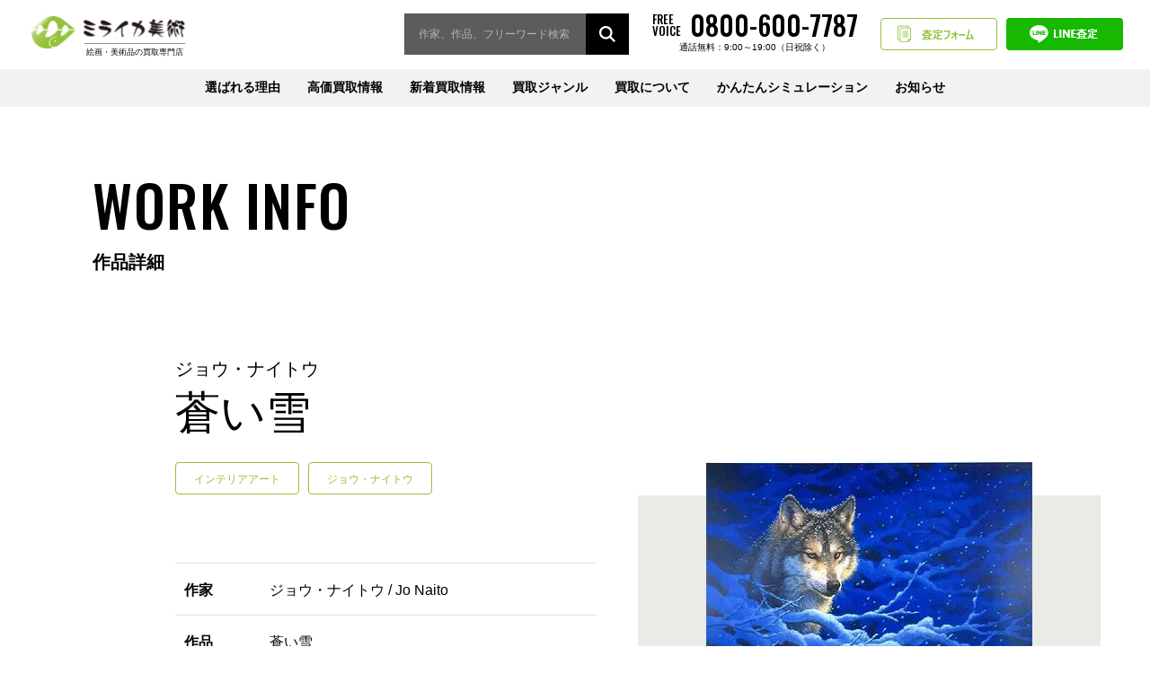

--- FILE ---
content_type: text/html; charset=UTF-8
request_url: https://miraika-art.jp/buyingitem/a1470/
body_size: 9867
content:
<!DOCTYPE html>
<html lang="ja">
<head>
<!-- Google Tag Manager -->
<script>(function(w,d,s,l,i){w[l]=w[l]||[];w[l].push({'gtm.start':
new Date().getTime(),event:'gtm.js'});var f=d.getElementsByTagName(s)[0],
j=d.createElement(s),dl=l!='dataLayer'?'&l='+l:'';j.async=true;j.src=
'https://www.googletagmanager.com/gtm.js?id='+i+dl;f.parentNode.insertBefore(j,f);
})(window,document,'script','dataLayer','GTM-KD586RM');</script>
<!-- End Google Tag Manager -->
	
<script async src="https://s.yimg.jp/images/listing/tool/cv/ytag.js"></script><script>window.yjDataLayer = window.yjDataLayer || [];function ytag() { yjDataLayer.push(arguments); }
ytag({"type":"ycl_cookie"});
</script>

<script>
var isSP = (window.navigator.userAgent.indexOf('iPhone') > 0) || (window.navigator.userAgent.indexOf('iPod') > 0) || (window.navigator.userAgent.indexOf('Android') > 0);
var spVertical = (window.innerHeight > window.innerWidth);
if (/ipad/i.test(navigator.userAgent)) {
	document.write('<meta name="viewport" content="width=1500">');
} else if(isSP) {
	if(spVertical) {
		document.write('<meta name="viewport" content="width=device-width,initial-scale=1">');
	} else {
		document.write('<meta name="viewport" content="width=1500">');
	}
} else {
	document.write('<meta name="viewport" content="width=device-width,initial-scale=1">');
}
</script>
<meta charset="UTF-8">
<meta name="format-detection" content="telephone=no">
<meta name="facebook-domain-verification" content="guti2062kogs9n4jsw9ynkm0j8lrlw" />
  
  <meta name="description" content="絵画･現代アートの査定シミュレーション導入。ジョウ・ナイトウ『蒼い雪』 シルクスクリーンを 買取させて頂きました。" />

		<!-- All in One SEO 4.2.5.1 - aioseo.com -->
		<title>ジョウ・ナイトウ作品【蒼い雪】の買取・査定はミライカ美術にお任せください</title>
		<meta name="description" content="ジョウ・ナイトウ作品の蒼い雪を売却されたいなら、まずはミライカ美術の無料査定シミュレーションをお試しください。他社よりも高価査定・買取致します。簡単LINE査定も受付中" />
		<meta name="robots" content="max-snippet:-1, max-image-preview:large, max-video-preview:-1" />
		<link rel="canonical" href="https://miraika-art.jp/buyingitem/a1470/" />
		<meta name="generator" content="All in One SEO (AIOSEO) 4.2.5.1 " />
		<meta property="og:locale" content="ja_JP" />
		<meta property="og:site_name" content="ミライカ美術 - ミライカ美術は東京・福岡を拠点に絵画・美術品の買取をしております。相場がサイト上で調べられる『査定シミュレーション』も用意。絵画･美術品の売却は高価買取で対応させて頂きます。" />
		<meta property="og:type" content="product" />
		<meta property="og:title" content="ジョウ・ナイトウ作品【蒼い雪】の買取・査定はミライカ美術にお任せください" />
		<meta property="og:description" content="ジョウ・ナイトウ作品の蒼い雪を売却されたいなら、まずはミライカ美術の無料査定シミュレーションをお試しください。他社よりも高価査定・買取致します。簡単LINE査定も受付中" />
		<meta property="og:url" content="https://miraika-art.jp/buyingitem/a1470/" />
		<meta name="twitter:card" content="summary" />
		<meta name="twitter:title" content="ジョウ・ナイトウ作品【蒼い雪】の買取・査定はミライカ美術にお任せください" />
		<meta name="twitter:description" content="ジョウ・ナイトウ作品の蒼い雪を売却されたいなら、まずはミライカ美術の無料査定シミュレーションをお試しください。他社よりも高価査定・買取致します。簡単LINE査定も受付中" />
		<!-- All in One SEO -->

<link rel='dns-prefetch' href='//s.w.org' />
<link rel='stylesheet' id='wp-block-library-css'  href='https://miraika-art.jp/wp-includes/css/dist/block-library/style.min.css?ver=5.7.14' type='text/css' media='all' />
<link rel='stylesheet' id='wp-pagenavi-css'  href='https://miraika-art.jp/wp-content/plugins/wp-pagenavi/pagenavi-css.css?ver=2.70' type='text/css' media='all' />
<link rel='shortlink' href='https://miraika-art.jp/?p=8154' />


<script type="application/ld+json" class="saswp-schema-markup-output">
[{
    "@context": "https://schema.org/",
    "@type": "BreadcrumbList",
    "@id": "https://miraika-art.jp/buyingitem/a1470/#breadcrumb",
    "itemListElement": [
        {
            "@type": "ListItem",
            "position": 1,
            "item": {
                "@id": "https://miraika-art.jp",
                "name": "ミライカ美術"
            }
        },
        {
            "@type": "ListItem",
            "position": 2,
            "item": {
                "@id": "https://miraika-art.jp/buyingitem/",
                "name": "買取ジャンル"
            }
        },
        {
            "@type": "ListItem",
            "position": 3,
            "item": {
                "@id": "https://miraika-art.jp/buyingitem/a1470/",
                "name": "蒼い雪"
            }
        }
    ]
}]
</script>

<noscript><style>.lazyload[data-src]{display:none !important;}</style></noscript><style>.lazyload{background-image:none !important;}.lazyload:before{background-image:none !important;}</style>		<style type="text/css" id="wp-custom-css">
			.pickup-list__summary-price--count {color: #e03c3c;}
.p-artist-archive__price--count {color: #e03c3c;}
@media screen and (max-width: 767px){
.p-localnav-list__item--tel {
	margin-right: 0 !important;
}
}		</style>
		<link rel="icon" href="/favicon_m.ico">
<link href="https://fonts.googleapis.com/css2?family=Oswald:wght@300;400;500;600;700&display=swap" rel="stylesheet">
<link rel="stylesheet" href="https://miraika-art.jp/wp-content/themes/miraika/assets/css/style.css?v2">
<link rel="stylesheet" href="https://miraika-art.jp/wp-content/themes/miraika/assets/css/plugins/slick.css">
<link rel="stylesheet" href="https://miraika-art.jp/wp-content/themes/miraika/assets/css/custom.css">
	<!-- ★Google Analytics -->
	<!-- Global site tag (gtag.js) - Google Analytics -->
	<script async src="https://www.googletagmanager.com/gtag/js?id=UA-145390119-1"></script>
	<script>
	  window.dataLayer = window.dataLayer || [];
	  function gtag(){dataLayer.push(arguments);}
	  gtag('js', new Date());

	 gtag('config', 'UA-145390119-1', {
	  'linker': {
	  'domains': ['miraika-art.jp', 'miraika-art.com', 'pro.form-mailer.jp']
	  }
	  });
	 gtag('config', 'AW-712481676');
	</script>

<!-- Facebook Pixel Code -->
<script>
!function(f,b,e,v,n,t,s)
{if(f.fbq)return;n=f.fbq=function(){n.callMethod?
n.callMethod.apply(n,arguments):n.queue.push(arguments)};
if(!f._fbq)f._fbq=n;n.push=n;n.loaded=!0;n.version='2.0';
n.queue=[];t=b.createElement(e);t.async=!0;
t.src=v;s=b.getElementsByTagName(e)[0];
s.parentNode.insertBefore(t,s)}(window, document,'script',
'https://connect.facebook.net/en_US/fbevents.js');
fbq('init', '5156185357748952');
fbq('track', 'PageView');
</script>
<noscript><img height="1" width="1" style="display:none"
src="https://www.facebook.com/tr?id=5156185357748952&ev=PageView&noscript=1"
/></noscript>
<!-- End Facebook Pixel Code -->
</head>
<body class="buyingitem-template-default single single-buyingitem postid-8154">
<script data-cfasync="false" data-no-defer="1">var ewww_webp_supported=false;</script>
	
<!-- Google Tag Manager (noscript) -->
<noscript><iframe src="https://www.googletagmanager.com/ns.html?id=GTM-KD586RM"
height="0" width="0" style="display:none;visibility:hidden"></iframe></noscript>
<!-- End Google Tag Manager (noscript) -->
	
<div class="wrapper">
<header class="l-header">
 <div class="l-header__inner">
          <p class="l-header__logo">
        <a href="https://miraika-art.jp"><img src="[data-uri]" alt="ミライカ美術" class="u-pc lazyload" data-src="https://miraika-art.jp/wp-content/themes/miraika/assets/img/logo_pc.svg" decoding="async"><noscript><img src="https://miraika-art.jp/wp-content/themes/miraika/assets/img/logo_pc.svg" alt="ミライカ美術" class="u-pc" data-eio="l"></noscript><img src="[data-uri]" alt="ミライカ美術" class="u-sp lazyload" data-src="https://miraika-art.jp/wp-content/themes/miraika/assets/img/logo_sp.svg" decoding="async"><noscript><img src="https://miraika-art.jp/wp-content/themes/miraika/assets/img/logo_sp.svg" alt="ミライカ美術" class="u-sp" data-eio="l"></noscript></a>
    </p>
    
    <div class="l-header__action">
      
      <div class="search l-header__action-search">
        <form class="search__form"method="get" id="searchform" action="https://miraika-art.jp">
          <input type="text" name="s" id="s" placeholder="作家、作品、フリーワード検索">
          <input type="hidden" value="buyingitem" name="post_type" id="post_type">
          <input type="submit" value="">
        </form>
      </div>
      
      <a class="l-header__action-tel" href="tel:08006007787" onClick="yahoo_report_conversion(undefined); goog_report_conversion('tel:08006007787')">
        <span>FREE<br>VOICE</span>
        <span>0800-600-7787</span>
        <span>通話無料：9:00～19:00（日祝除く）</span>
      </a>
      <a class="l-header__action-simulation" href="https://miraika-art.jp/form/">査定フォーム</a>
      <a class="l-header__action-line" href="https://miraika-art.jp/line/">LINE査定</a>
    </div>



   <div class="l-header__nav">
     <button class="nav-btn" type="button" name="button" data-nav="button"><span><span></span></span></button>
     <nav class="nav" data-nav="panel">
        <ul class="nav-list">
          <li class="nav-list__item"><a href="https://miraika-art.jp/reason/">選ばれる理由</a></li>
          <li class="nav-list__item is-child">
            <a href="https://miraika-art.jp/pickup/">高価買取情報</a>
            <div class="nav-child">
              <ul class="nav-child__list">
                <li class="nav-child__item"><a href="https://miraika-art.jp/pickup/?category=gendai#list">現代アート作家</a></li><li class="nav-child__item"><a href="https://miraika-art.jp/pickup/?category=nihonga#list">日本画家</a></li><li class="nav-child__item"><a href="https://miraika-art.jp/pickup/?category=youga#list">洋画家</a></li><li class="nav-child__item"><a href="https://miraika-art.jp/pickup/?category=hanga#list">版画家</a></li><li class="nav-child__item"><a href="https://miraika-art.jp/pickup/?category=interior_art#list">インテリアアート</a></li><li class="nav-child__item"><a href="https://miraika-art.jp/pickup/?category=chaina#list">中国美術</a></li><li class="nav-child__item"><a href="https://miraika-art.jp/pickup/?category=k_toujiki#list">陶磁器</a></li><li class="nav-child__item"><a href="https://miraika-art.jp/pickup/?category=sadougu#list">茶道具</a></li><li class="nav-child__item"><a href="https://miraika-art.jp/pickup/?category=k_tyokoku#list">彫刻</a></li><li class="nav-child__item"><a href="https://miraika-art.jp/pickup/?category=glass#list">ガラス工芸</a></li><li class="nav-child__item"><a href="https://miraika-art.jp/pickup/?category=a_toujiki#list">西洋陶磁器</a></li><li class="nav-child__item"><a href="https://miraika-art.jp/pickup/?category=others#list">骨董品・工芸</a></li>              </ul>
            </div>
          </li>
          <li class="nav-list__item"><a href="https://miraika-art.jp/new/">新着買取情報</a></li>
          <li class="nav-list__item is-child"><a href="https://miraika-art.jp/artwork/">買取ジャンル</a>
            <div class="nav-child nav-child--column">
              <ul class="nav-child__list nav-child__list--major">
                <li class="nav-child__item"><a href="/artwork/">[美術品買取]</a></li>
                <li class="nav-child__item"><a href="/kaiga/">[絵画買取]</a></li>
                <li class="nav-child__item"><a href="/antique/">[骨董品・茶道具買取]</a></li>
                <li class="nav-child__item"><a href="/foreignart/">[西洋美術・<br class="u-sp">中国美術買取]</a></li>
              </ul>
              <ul class="nav-child__list nav-child__list--minor">
                <li class="nav-child__item"><a href="https://miraika-art.jp/buyingitem_category/gendai/#list">現代アート作家</a></li><li class="nav-child__item"><a href="https://miraika-art.jp/buyingitem_category/nihonga/#list">日本画家</a></li><li class="nav-child__item"><a href="https://miraika-art.jp/buyingitem_category/youga/#list">洋画家</a></li><li class="nav-child__item"><a href="https://miraika-art.jp/buyingitem_category/hanga/#list">版画家</a></li><li class="nav-child__item"><a href="https://miraika-art.jp/buyingitem_category/interior_art/#list">インテリアアート</a></li><li class="nav-child__item"><a href="https://miraika-art.jp/buyingitem_category/chaina/#list">中国美術</a></li><li class="nav-child__item"><a href="https://miraika-art.jp/buyingitem_category/k_toujiki/#list">陶磁器</a></li><li class="nav-child__item"><a href="https://miraika-art.jp/buyingitem_category/sadougu/#list">茶道具</a></li><li class="nav-child__item"><a href="https://miraika-art.jp/buyingitem_category/k_tyokoku/#list">彫刻</a></li><li class="nav-child__item"><a href="https://miraika-art.jp/buyingitem_category/glass/#list">ガラス工芸</a></li><li class="nav-child__item"><a href="https://miraika-art.jp/buyingitem_category/a_toujiki/#list">西洋陶磁器</a></li><li class="nav-child__item"><a href="https://miraika-art.jp/buyingitem_category/others/#list">骨董品・工芸</a></li>              </ul>
            </div>
          </li>
          <li class="nav-list__item is-child"><a href="https://miraika-art.jp/aboutbuying/">買取について</a>
            <div class="nav-child">
              <ul class="nav-child__list">
                <li class="nav-child__item"><a href="https://miraika-art.jp/flow/">買取の流れ</a></li>
                <li class="nav-child__item"><a href="https://miraika-art.jp/aboutbuying/">買取方法について</a></li>
                <li class="nav-child__item"><a href="https://miraika-art.jp/areainfo/">地域買取情報</a></li>
                <li class="nav-child__item"><a href="https://miraika-art.jp/guest/">はじめての方へ</a></li>
                <li class="nav-child__item"><a href="https://miraika-art.jp/faq/">よくある質問</a></li>
                <li class="nav-child__item"><a href="https://miraika-art.jp/company/">会社情報</a></li>
              </ul>
            </div>
          </li>
          <li class="nav-list__item"><a href="https://miraika-art.jp/simulation/">かんたんシミュレーション</a></li>
          <li class="nav-list__item is-child"><a href="https://miraika-art.jp/blog/">お知らせ</a>
            <div class="nav-child">
              <ul class="nav-child__list">
                <li class="nav-child__item"><a href="https://miraika-art.jp/blog/">美術訪問ブログ</a></li>
                <li class="nav-child__item"><a href="https://miraika-art.jp/information/">お知らせ</a></li>
              </ul>
            </div>
          </li>
        </ul>
     </nav>
   </div>
 </div>
</header>

<script type="application/ld+json">
    {
      "@context": "https://schema.org/",
      "@type": "Product",
      "name": "蒼い雪",
      "image": [
        "https://miraika-art.jp/wp-content/uploads/a1470-1.jpg"
      ],
      "description": "雪が降りしきる冬の中でも、虎視眈々と獲物を狙い続けるオオカミ。冬を生き延びる自然界の厳しさと生き物の偉大さを感じさせる作品。ジョウ・ナイトウは愛好家らに親しまれる作品が多い作家ですので高額査定が期待できます。",
      "brand": {
        "@type": "Brand",
        "name": "ジョウ・ナイトウ / Jo Naito"
      },
      "offers": {
        "@type": "AggregateOffer",
        "url": "https://miraika-art.jp/buyingitem/a1470/",
        "priceCurrency": "JPY",
          "lowPrice": "1",
  "highPrice": "1000000",
        "availability": "OutOfStock"
      }
    }
</script><main class="l-main">
  <article class="l-content">
    <div class="l-content-heading">
      <div class="l-content-heading__inner">
        <div class="l-content-heading__title">
          <span class="l-content-heading__title--top">WORK INFO</span>
          <span class="l-content-heading__title--bottom">作品詳細</span>
        </div>
      </div>
    </div>
    <div class="l-content__body">
      <div class="container">
                <div class="p-artwork-detail">
          <h1 class="p-artwork-detail__title">
<span class="p-artwork-detail__title_s">ジョウ・ナイトウ</span>
			  蒼い雪</h1>
          <div class="p-artwork-detail-tag u-sp">
            <a class="p-artwork-detail-tag__label" href="/buyingitem_category/interior_art/"><span>インテリアアート</span></a>            <a class="p-artwork-detail-tag__label" href="/artist/jou_naitou/"><span>ジョウ・ナイトウ</span></a>
          </div>
          <div class="p-artwork-detail__image">
                        <img width="363" height="237" src="[data-uri]" class="attachment-post-thumbnail size-post-thumbnail wp-post-image lazyload" alt="" data-src="https://miraika-art.jp/wp-content/uploads/a1470-1.jpg" decoding="async" /><noscript><img width="363" height="237" src="https://miraika-art.jp/wp-content/uploads/a1470-1.jpg" class="attachment-post-thumbnail size-post-thumbnail wp-post-image" alt="" data-eio="l" /></noscript>                      </div>
          <div class="p-artwork-detail__data">
            <div class="p-artwork-detail-tag u-pc">
              <a class="p-artwork-detail-tag__label" href="/buyingitem_category/interior_art/"><span>インテリアアート</span></a>              <a class="p-artwork-detail-tag__label" href="/artist/jou_naitou/"><span>ジョウ・ナイトウ</span></a>
            </div>
            <table class="c-table p-artwork-detail__table">
              <tbody>
                <tr>
                  <th>作家</th>
                  <td>
                    ジョウ・ナイトウ / Jo Naito                  </td>
                </tr>
                <tr>
                  <th>作品</th>
                  <td>蒼い雪</td>
                </tr>
                <tr>
                  <th>技法</th>
                  <td>
                    シルクスクリーン                  </td>
                </tr>
                                <tr>
                  <th>コメント</th>
                  <td>雪が降りしきる冬の中でも、虎視眈々と獲物を狙い続けるオオカミ。冬を生き延びる自然界の厳しさと生き物の偉大さを感じさせる作品。ジョウ・ナイトウは愛好家らに親しまれる作品が多い作家ですので高額査定が期待できます。</td>
                </tr>
                                <tr>
                  <th>買取価格</th>
                  <td style="color:#e03c3c;">
                    ※詳細はお問い合わせください。</td>
                </tr>
              </tbody>
            </table>
            <p class="p-artwork-detail__button"><a href="https://miraika-art.jp/simulator/?genre=painting&artist_kind=painting_1&sort=painting_1-gyo3&artist_id=%25e3%2582%25b8%25e3%2583%25a7%25e3%2582%25a6%25e3%2583%25bb%25e3%2583%258a%25e3%2582%25a4%25e3%2583%2588%25e3%2582%25a6&technique=painting_teq_5&motif=painting_mot_4&conditions%5Bcond_1%5D=on&conditions%5Bcond_2%5D=on&conditions%5Bcond_3%5D=on&conditions%5Bcond_4%5D=on" class="c-button c-button--primary" target="_blank"><span>シミュレーション結果をみる</span></a></p>
          </div>
        </div>
        
        <div class="p-artwork-info">
          <h2 class="p-artwork-info__title">ジョウ・ナイトウ 買取情報</h2>
					<p class="cap-souba">※買取価格は掲載時の相場を元に記載しております。<br>最新の買取価格につきましては、相場変動により前後する可能性がございますのでご了承ください。</p>
          <ul class="p-artwork-archive">
          
			  <li class="p-artwork-archive__item">
                <a class="p-artwork-archive__link" href="https://miraika-art.jp/buyingitem/%e9%9b%aa%e6%99%af%e9%9b%b7%e9%b3%a5%e5%9b%b3/">
				  <div class="p-artwork-archive__image lazyload" style="" data-bg="https://miraika-art.jp/wp-content/uploads/ジョウナイトウ　雪景雷鳥図.jpg"></div>
                  <div class="p-artwork-archive__unit">
                    <!--<p class="p-artwork-archive__artist">ジョウ・ナイトウ</p>-->
                    <p class="p-artwork-archive__artwork">雪景雷鳥図</p>
                    <p class="p-artwork-archive__price">
                      <span class="pickup-list__summary-price--kakaku">買取価格</span><br>
                      <span class="pickup-list__summary-price--hide">※お問い合わせください。</span></p>
                    <p class="p-artwork-archive__more"><span>詳しく見る</span></p>
                  </div>
                </a>
              </li>

            
			  <li class="p-artwork-archive__item">
                <a class="p-artwork-archive__link" href="https://miraika-art.jp/buyingitem/%e5%af%92%e3%81%84%e6%9c%9d/">
				  <div class="p-artwork-archive__image lazyload" style="" data-bg="https://miraika-art.jp/wp-content/uploads/ジョウナイトウ　寒い朝.jpg"></div>
                  <div class="p-artwork-archive__unit">
                    <!--<p class="p-artwork-archive__artist">ジョウ・ナイトウ</p>-->
                    <p class="p-artwork-archive__artwork">寒い朝</p>
                    <p class="p-artwork-archive__price">
                      <span class="pickup-list__summary-price--kakaku">買取価格</span><br>
                      <span class="pickup-list__summary-price--hide">※お問い合わせください。</span></p>
                    <p class="p-artwork-archive__more"><span>詳しく見る</span></p>
                  </div>
                </a>
              </li>

            
			  <li class="p-artwork-archive__item">
                <a class="p-artwork-archive__link" href="https://miraika-art.jp/buyingitem/%e3%81%b2%e3%81%a8%e3%81%bf/">
				  <div class="p-artwork-archive__image lazyload" style="" data-bg="https://miraika-art.jp/wp-content/uploads/015-scaled.jpg"></div>
                  <div class="p-artwork-archive__unit">
                    <!--<p class="p-artwork-archive__artist">ジョウ・ナイトウ</p>-->
                    <p class="p-artwork-archive__artwork">ひとみ</p>
                    <p class="p-artwork-archive__price">
                      <span class="pickup-list__summary-price--kakaku">買取価格</span><br>
                      <span class="pickup-list__summary-price--hide">※お問い合わせください。</span></p>
                    <p class="p-artwork-archive__more"><span>詳しく見る</span></p>
                  </div>
                </a>
              </li>

            
			  <li class="p-artwork-archive__item">
                <a class="p-artwork-archive__link" href="https://miraika-art.jp/buyingitem/a1467/">
				  <div class="p-artwork-archive__image lazyload" style="" data-bg="https://miraika-art.jp/wp-content/uploads/a1467.jpg"></div>
                  <div class="p-artwork-archive__unit">
                    <!--<p class="p-artwork-archive__artist">ジョウ・ナイトウ</p>-->
                    <p class="p-artwork-archive__artwork">まなざし</p>
                    <p class="p-artwork-archive__price">
                      <span class="pickup-list__summary-price--kakaku">買取価格</span><br>
                      <span class="pickup-list__summary-price--hide">※お問い合わせください。</span></p>
                    <p class="p-artwork-archive__more"><span>詳しく見る</span></p>
                  </div>
                </a>
              </li>

                      </ul>
        </div>


        
        
<div class="container">
    <div class="p-localnav p-flow__nav" id="way">
      <dl class="p-localnav__block">
        <dt class="p-localnav__title">買取方法について確認する</dt>
        <dd class="p-localnav__body">
          <ul class="p-flow-select is-localnav">
            <li class="p-flow-select__item"><a href="/aboutbuying/#content1">
              <p class="p-flow-select__title p-flow-select__title--first">対面での<br>取引だから安心！</p>
              <figure class="p-flow-select__image">
                <img src="/wp-content/uploads/img_flow01.svg" alt="出張買取" data-src="/wp-content/uploads/img_flow01.svg" decoding="async" class=" ls-is-cached lazyloaded"><noscript><img src="/wp-content/uploads/img_flow01.svg" alt="出張買取" data-eio="l"></noscript>
              </figure>
              <p class="p-flow-select__caption">出張買取</p></a>
            </li>
            <li class="p-flow-select__item"><a href="/aboutbuying/#content2">
              <p class="p-flow-select__title">お忙しい方にも<br>ピッタリ！</p>
              <figure class="p-flow-select__image">
                <img src="/wp-content/uploads/img_flow02.svg" alt="宅配買取" data-src="/wp-content/uploads/img_flow02.svg" decoding="async" class=" ls-is-cached lazyloaded"><noscript><img src="/wp-content/uploads/img_flow02.svg" alt="宅配買取" data-eio="l"></noscript>
              </figure>
              <p class="p-flow-select__caption">宅配買取</p></a>
            </li>
            <li class="p-flow-select__item"><a href="/aboutbuying/#content3">
              <p class="p-flow-select__title">その場での<br>現金買取も対応！</p>
              <figure class="p-flow-select__image p-flow-select__image--spmin">
                <img src="/wp-content/uploads/img_flow03.svg" alt="店頭買取" data-src="/wp-content/uploads/img_flow03.svg" decoding="async" class=" ls-is-cached lazyloaded"><noscript><img src="/wp-content/uploads/img_flow03.svg" alt="店頭買取" data-eio="l"></noscript>
              </figure>
              <p class="p-flow-select__caption">店頭買取</p></a>
            </li>
            <li class="p-flow-select__item"><a href="/aboutbuying/#content4">
              <p class="p-flow-select__title">少しでも高く売れる<br>可能性に期待！</p>
              <figure class="p-flow-select__image p-flow-select__image--spmin">
                <img src="/wp-content/uploads/img_flow04.svg" alt="オークション代行" data-src="/wp-content/uploads/img_flow04.svg" decoding="async" class=" ls-is-cached lazyloaded"><noscript><img src="/wp-content/uploads/img_flow04.svg" alt="オークション代行" data-eio="l"></noscript>
              </figure>
              <p class="p-flow-select__caption">オークション代行</p></a>
            </li>
          </ul>
        </dd>
      </dl>
      <dl class="p-localnav__block">
        <dt class="p-localnav__title">買取について相談する</dt>
        <dd class="p-localnav__body">
          <div class="p-localnav-tel">
            <span class="p-localnav-tel__label">FREE VOICE</span>
            <p class="p-localnav-tel__unit">
              <a class="p-localnav-tel__link" href="tel:08006007787">0800-600-7787</a>
              <span class="p-localnav-tel__time">通話無料：9:00～19:00（日祝除く）</span>
            </p>
          </div>
        </dd>
      </dl>
      <div class="p-localnav__col">
        <dl class="p-localnav__block">
          <dt class="p-localnav__title">買取査定について</dt>
          <dd class="p-localnav__body">
            <ul class="p-localnav-list">
              <li class="p-localnav-list__item"><a class="c-button c-button--primary" href="/form/"><span>査定フォーム</span></a></li>
              <li class="p-localnav-list__item"><a class="c-button c-button--line" href="/line/"><span>LINE査定</span></a></li>
            </ul>
          </dd>
        </dl>
        <dl class="p-localnav__block">
          <dt class="p-localnav__title">おおよその作品価値を調べる</dt>
          <dd class="p-localnav__body">
            <ul class="p-localnav-list">
              <li class="p-localnav-list__item"><a class="c-button c-button--wide" href="/simulation/"><span>サイト上で分かる！<br class="u-sp">かんたんシミュレーション</span></a></li>
            </ul>
          </dd>
        </dl>
      </div>
    </div>
    </div>
            
        
        
                <div>
          <h2 class="p-section__heading">よくある質問</h2>
              <div class="p-faq p-faq--genre1">
                                    <dl class="p-faq__unit">
                    <dt class="p-faq__q js-faq-toggle">
                        <span>Q</span>額が壊れていたり、状態が悪いのですが査定額に影響はありますか？                    </dt>
                    <dd class="p-faq__a">
                        状態の程度により査定額に影響する場合がございます。お申し込み時にお知らせください。                    </dd>
                </dl>
                            <dl class="p-faq__unit">
                    <dt class="p-faq__q js-faq-toggle">
                        <span>Q</span>取扱作家一覧に無い作品でも買取ってくれますか？                    </dt>
                    <dd class="p-faq__a">
                        取扱作家一覧に載っていない作家も、多数お取扱がございますので、お気軽にお問い合わせくださいませ。                    </dd>
                </dl>
                            <dl class="p-faq__unit">
                    <dt class="p-faq__q js-faq-toggle">
                        <span>Q</span>作家名がわかりませんが買い取ってもらえますか？                    </dt>
                    <dd class="p-faq__a">
                        まずはお写真をお送りください。全体とサイン（落款）部分の拡大、共箱または共シールのお写真をお願いいたします。                    </dd>
                </dl>
                            <dl class="p-faq__unit">
                    <dt class="p-faq__q js-faq-toggle">
                        <span>Q</span>どんなものでも買取可能ですか？                    </dt>
                    <dd class="p-faq__a">
                        作品によっては、買取の難しい作品がございますので、一度ご連絡いただければと思います。                    </dd>
                </dl>
                            <dl class="p-faq__unit">
                    <dt class="p-faq__q js-faq-toggle">
                        <span>Q</span>査定は無料ですか？                    </dt>
                    <dd class="p-faq__a">
                        はい、無料です。メールやLINE、お電話での事前査定はもちろん、店頭での査定、宅配便を利用した宅配査定も全て無料です。                    </dd>
                </dl>
                            <dl class="p-faq__unit">
                    <dt class="p-faq__q js-faq-toggle">
                        <span>Q</span>個人情報の取り扱いについて                    </dt>
                    <dd class="p-faq__a">
                        弊社はプライバシーマークの認証を取得しております。厳しい管理基準の下、お客様の情報を徹底管理しておりますのでご安心ください。                    </dd>
                </dl>
                            <dl class="p-faq__unit">
                    <dt class="p-faq__q js-faq-toggle">
                        <span>Q</span>クーリングオフ制度はありますか？                    </dt>
                    <dd class="p-faq__a">
                        弊社ではクーリングオフ制度を導入しております。契約日から8日以内は無条件でキャンセルできます。                    </dd>
                </dl>
                            <dl class="p-faq__unit">
                    <dt class="p-faq__q js-faq-toggle">
                        <span>Q</span>自宅まで引き取りに来て頂けますか？                    </dt>
                    <dd class="p-faq__a">
                        はい。全国無料で出張買取を行っております。※但し、作品内容によりお伺いできない場合がございます。あらかじめご了承ください。                    </dd>
                </dl>
                            <dl class="p-faq__unit">
                    <dt class="p-faq__q js-faq-toggle">
                        <span>Q</span>出張買取は無料ですか？必ず売らないといけませんか？                    </dt>
                    <dd class="p-faq__a">
                        出張費は無料です。絶対に売らなくても大丈夫です。まずはお電話かメールでおおよその買取価格をご連絡させていただきます。お伺いさせていただいた際、作品の状態によりお電話での価格と開きがある場合は、お断りいただいても大丈夫です。                    </dd>
                </dl>
                        </div>
            </div>
                    



      </div>
    </div>
    <div class="p-breadcrumbs">
  <div class="p-breadcrumbs__inner">
    <!-- Breadcrumb NavXT 6.5.0 -->
<span property="itemListElement" typeof="ListItem"><a property="item" typeof="WebPage" title="Go to ミライカ美術." href="https://miraika-art.jp" class="home" ><span property="name">TOP</span></a><meta property="position" content="1"></span> &gt; <span property="itemListElement" typeof="ListItem"><a property="item" typeof="WebPage" title="Go to 買取ジャンル." href="https://miraika-art.jp/buyingitem/" class="post post-buyingitem-archive" ><span property="name">買取ジャンル</span></a><meta property="position" content="2"></span> &gt; <span property="itemListElement" typeof="ListItem"><a property="item" typeof="WebPage" title="Go to the インテリアアート ジャンル archives." href="https://miraika-art.jp/buyingitem_category/interior_art/" class="taxonomy buyingitem_category" ><span property="name">インテリアアート</span></a><meta property="position" content="3"></span> &gt; <span property="itemListElement" typeof="ListItem"><span property="name" class="post post-buyingitem current-item">蒼い雪</span><meta property="url" content="https://miraika-art.jp/buyingitem/a1470/"><meta property="position" content="4"></span>  </div>
</div>
  </article>
  </main>
  <div class="pagetop"><a href="#">PAGE TOP</a></div>
  <footer class="l-footer">
  <div class="container">
    <div class="grid">
      <div class="grid-col-pc--4 grid-col--12">
        <div class="l-footer__logo mb-20--pc mb-30--sp align-center--sp">
          <a href="https://miraika-art.jp"><img src="[data-uri]" alt="ミライカ美術" data-src="https://miraika-art.jp/wp-content/themes/miraika/assets/img/logo_f.png" decoding="async" class="lazyload"><noscript><img src="https://miraika-art.jp/wp-content/themes/miraika/assets/img/logo_f.png" alt="ミライカ美術" data-eio="l"></noscript></a>
        </div>
      </div>
      <div class="grid-col-pc--8 grid-col-sp--12">
        <ul class="l-footer-nav01">
          <li class="l-footer-nav01__item"><a href="https://miraika-art.jp/reason/">選ばれる6つの理由</a></li>
          <li class="l-footer-nav01__item"><a href="https://miraika-art.jp/pickup/">高価買取情報</a></li>
          <li class="l-footer-nav01__item"><a href="https://miraika-art.jp/artwork/">買取ジャンル</a></li>
          <li class="l-footer-nav01__item"><a href="https://miraika-art.jp/simulation/">かんたんシミュレーション</a></li>
          <li class="l-footer-nav01__item"><a href="https://miraika-art.jp/flow/">買取の流れ</a></li>
        </ul>
        <ul class="l-footer-nav02">
          <li class="l-footer-nav02__item"><a href="https://miraika-art.jp/areainfo/">地域別買取情報</a></li>
          <li class="l-footer-nav02__item"><a href="https://miraika-art.jp/faq/">よくある質問</a></li>
          <li class="l-footer-nav02__item"><a href="https://miraika-art.jp/guest/">初めての方へ</a></li>
          <li class="l-footer-nav02__item"><a href="https://miraika-art.jp/company/">会社情報</a></li>
          <li class="l-footer-nav02__item"><a href="https://miraika-art.jp/blog/">美術探訪</a></li>
          <li class="l-footer-nav02__item"><a href="https://miraika-art.jp/sitemap/">サイトマップ</a></li>
          <li class="l-footer-nav02__item"><a href="https://miraika-art.jp/privacy/">プライバシーポリシー</a></li>
        </ul>
      </div>
    </div>
    <div class="l-footer__copy">
      <p class="l-footer__copy-text">Copyright © 2020 絵画買取 ミライカ美術 All Right Reserved.</p>
    </div>
  </div>
  </footer>

  <div class="floating searchon">
  <div class="floating__inner">
    <ul class="floating-link">
      <li class="floating-link__tel">
		  <a href="tel:08006007787" onClick="yahoo_report_conversion(undefined); goog_report_conversion('tel:08006007787')"><span>FREE<br>VOICE</span><span>0800-600-7787</span><span>電話をする</span></a>
        <p>通話無料：9:00～19:00（日祝除く）</p>
      </li>
      <li class="floating-link__simulation">
        <a href="https://miraika-art.jp/form/">査定フォーム</a>
      </li>
      <li class="floating-link__line">
        <a href="https://miraika-art.jp/line/">LINE査定</a>
      </li>
      <li class="floating-link__spsearch">
        <button type="button" name="button" data-search="floating"></button>
      </li>
    </ul>
    <div class="floating-search">
      <form class="floating-search__form"method="get" id="searchform" action="https://miraika-art.jp">
  <input type="text" name="s" id="s" placeholder="作家、作品、フリーワード検索">
  <input type="hidden" value="buyingitem" name="post_type" id="post_type">
  <input type="submit" value="">
</form>
    </div>
  </div>
  </div>
  </div>
<script src="/wp-content/themes/miraika/assets/js/jquery-3.4.1.min.js"></script>
<script src="/wp-content/themes/miraika/assets/js/slick.min.js" async></script>
<script src="/wp-content/themes/miraika/assets/js/jquery.matchHeight.js" async></script>
<script src="/wp-content/themes/miraika/assets/js/ofi.min.js" async></script>
<script src="/wp-content/themes/miraika/assets/js/script.js" async></script>
<script src="https://cdnjs.cloudflare.com/ajax/libs/bodymovin/5.6.6/lottie.min.js"></script>

<script type='text/javascript' id='eio-lazy-load-js-before'>
var eio_lazy_vars = {"exactdn_domain":"","skip_autoscale":0,"threshold":0};
</script>
<script type='text/javascript' src='https://miraika-art.jp/wp-content/plugins/ewww-image-optimizer/includes/lazysizes.min.js?ver=660.0' id='eio-lazy-load-js'></script>
<!-- このタグは削除しないでください。 - ミライカ美術_買取査定- このタグは削除しないでください。-->
<script>(function(w,d,s,l,i){w[l]=w[l]||[];w[l].push({'gtm.start':
new Date().getTime(),event:'gtm.js'});var f=d.getElementsByTagName(s)[0],
j=d.createElement(s),dl=l!='dataLayer'?'&l='+l:'';j.async=true;j.src=
'https://www.googletagmanager.com/gtm.js?id='+i+dl;f.parentNode.insertBefore(j,f);
})(window,document,'script','dataLayer','GTM-PW8L4KV');</script>
<!-- このタグは削除しないでください。 - ミライカ美術_買取査定 - このタグは削除しないでください。-->


<script async src="https://s.yimg.jp/images/listing/tool/cv/ytag.js"></script>
<script>
window.yjDataLayer = window.yjDataLayer || [];
function ytag() { yjDataLayer.push(arguments); }
ytag({
  "type":"yjad_retargeting",
  "config":{
    "yahoo_retargeting_id": "N8Y4L077SA",
    "yahoo_retargeting_label": "",
    "yahoo_retargeting_page_type": "",
    "yahoo_retargeting_items":[
      {item_id: '', category_id: '', price: '', quantity: ''}
    ]
  }
});
</script>

<!-- Global site tag (gtag.js) - Google Ads: 475522147 -->
<script async src="https://www.googletagmanager.com/gtag/js?id=AW-475522147"></script>
<script>
  window.dataLayer = window.dataLayer || [];
  function gtag(){dataLayer.push(arguments);}
  gtag('js', new Date());

  gtag('config', 'AW-475522147', {'send_page_view': false});
</script>
<!-- Event snippet for 電話 conversion page -->
<script>
  gtag('event', 'conversion', {'send_to': 'AW-475522147/y8AhCITah_UBEOPI3-IB'});
</script>
<script async>
ytag({
  "type": "yss_conversion",
  "config": {
    "yahoo_conversion_id": "1001170560",
    "yahoo_conversion_label": "TiTfCImv_PQBELmR2uIB",
    "yahoo_conversion_value": "0"
  }
});
</script>
<script async>
ytag({
  "type":"yjad_conversion",
  "config":{
    "yahoo_ydn_conv_io": "5ISii1H01HsoeWnGhhPuVg..",
    "yahoo_ydn_conv_label": "UB6ITHE7VEJBEOX2L6A788608",
    "yahoo_ydn_conv_transaction_id": "",
    "yahoo_ydn_conv_value": "0"
  }
});
</script>

</body>
</html>

--- FILE ---
content_type: text/css
request_url: https://miraika-art.jp/wp-content/themes/miraika/assets/css/style.css?v2
body_size: 35274
content:
/*!
 * animate.css -https://daneden.github.io/animate.css/
 * Version - 3.7.2
 * Licensed under the MIT license - http://opensource.org/licenses/MIT
 *
 * Copyright (c) 2019 Daniel Eden
 */
 @-webkit-keyframes bounce {
  from,
  20%,
  53%,
  80%,
  to {
    -webkit-animation-timing-function: cubic-bezier(0.215, 0.61, 0.355, 1);
    animation-timing-function: cubic-bezier(0.215, 0.61, 0.355, 1);
    -webkit-transform: translate3d(0, 0, 0);
    transform: translate3d(0, 0, 0);
  }
  40%,
  43% {
    -webkit-animation-timing-function: cubic-bezier(0.755, 0.05, 0.855, 0.06);
    animation-timing-function: cubic-bezier(0.755, 0.05, 0.855, 0.06);
    -webkit-transform: translate3d(0, -30px, 0);
    transform: translate3d(0, -30px, 0);
  }
  70% {
    -webkit-animation-timing-function: cubic-bezier(0.755, 0.05, 0.855, 0.06);
    animation-timing-function: cubic-bezier(0.755, 0.05, 0.855, 0.06);
    -webkit-transform: translate3d(0, -15px, 0);
    transform: translate3d(0, -15px, 0);
  }
  90% {
    -webkit-transform: translate3d(0, -4px, 0);
    transform: translate3d(0, -4px, 0);
  }
}
@keyframes bounce {
  from,
  20%,
  53%,
  80%,
  to {
    -webkit-animation-timing-function: cubic-bezier(0.215, 0.61, 0.355, 1);
    animation-timing-function: cubic-bezier(0.215, 0.61, 0.355, 1);
    -webkit-transform: translate3d(0, 0, 0);
    transform: translate3d(0, 0, 0);
  }
  40%,
  43% {
    -webkit-animation-timing-function: cubic-bezier(0.755, 0.05, 0.855, 0.06);
    animation-timing-function: cubic-bezier(0.755, 0.05, 0.855, 0.06);
    -webkit-transform: translate3d(0, -30px, 0);
    transform: translate3d(0, -30px, 0);
  }
  70% {
    -webkit-animation-timing-function: cubic-bezier(0.755, 0.05, 0.855, 0.06);
    animation-timing-function: cubic-bezier(0.755, 0.05, 0.855, 0.06);
    -webkit-transform: translate3d(0, -15px, 0);
    transform: translate3d(0, -15px, 0);
  }
  90% {
    -webkit-transform: translate3d(0, -4px, 0);
    transform: translate3d(0, -4px, 0);
  }
}
.bounce {
  -webkit-animation-name: bounce;
  animation-name: bounce;
  -webkit-transform-origin: center bottom;
  transform-origin: center bottom;
}
@-webkit-keyframes flash {
  from,
  50%,
  to {
    opacity: 1;
  }
  25%,
  75% {
    opacity: 0;
  }
}
@keyframes flash {
  from,
  50%,
  to {
    opacity: 1;
  }
  25%,
  75% {
    opacity: 0;
  }
}
.flash {
  -webkit-animation-name: flash;
  animation-name: flash;
}
@-webkit-keyframes pulse {
  from {
    -webkit-transform: scale3d(1, 1, 1);
    transform: scale3d(1, 1, 1);
  }
  50% {
    -webkit-transform: scale3d(1.05, 1.05, 1.05);
    transform: scale3d(1.05, 1.05, 1.05);
  }
  to {
    -webkit-transform: scale3d(1, 1, 1);
    transform: scale3d(1, 1, 1);
  }
}
@keyframes pulse {
  from {
    -webkit-transform: scale3d(1, 1, 1);
    transform: scale3d(1, 1, 1);
  }
  50% {
    -webkit-transform: scale3d(1.05, 1.05, 1.05);
    transform: scale3d(1.05, 1.05, 1.05);
  }
  to {
    -webkit-transform: scale3d(1, 1, 1);
    transform: scale3d(1, 1, 1);
  }
}
.pulse {
  -webkit-animation-name: pulse;
  animation-name: pulse;
}
@-webkit-keyframes rubberBand {
  from {
    -webkit-transform: scale3d(1, 1, 1);
    transform: scale3d(1, 1, 1);
  }
  30% {
    -webkit-transform: scale3d(1.25, 0.75, 1);
    transform: scale3d(1.25, 0.75, 1);
  }
  40% {
    -webkit-transform: scale3d(0.75, 1.25, 1);
    transform: scale3d(0.75, 1.25, 1);
  }
  50% {
    -webkit-transform: scale3d(1.15, 0.85, 1);
    transform: scale3d(1.15, 0.85, 1);
  }
  65% {
    -webkit-transform: scale3d(0.95, 1.05, 1);
    transform: scale3d(0.95, 1.05, 1);
  }
  75% {
    -webkit-transform: scale3d(1.05, 0.95, 1);
    transform: scale3d(1.05, 0.95, 1);
  }
  to {
    -webkit-transform: scale3d(1, 1, 1);
    transform: scale3d(1, 1, 1);
  }
}
@keyframes rubberBand {
  from {
    -webkit-transform: scale3d(1, 1, 1);
    transform: scale3d(1, 1, 1);
  }
  30% {
    -webkit-transform: scale3d(1.25, 0.75, 1);
    transform: scale3d(1.25, 0.75, 1);
  }
  40% {
    -webkit-transform: scale3d(0.75, 1.25, 1);
    transform: scale3d(0.75, 1.25, 1);
  }
  50% {
    -webkit-transform: scale3d(1.15, 0.85, 1);
    transform: scale3d(1.15, 0.85, 1);
  }
  65% {
    -webkit-transform: scale3d(0.95, 1.05, 1);
    transform: scale3d(0.95, 1.05, 1);
  }
  75% {
    -webkit-transform: scale3d(1.05, 0.95, 1);
    transform: scale3d(1.05, 0.95, 1);
  }
  to {
    -webkit-transform: scale3d(1, 1, 1);
    transform: scale3d(1, 1, 1);
  }
}
.rubberBand {
  -webkit-animation-name: rubberBand;
  animation-name: rubberBand;
}
@-webkit-keyframes shake {
  from,
  to {
    -webkit-transform: translate3d(0, 0, 0);
    transform: translate3d(0, 0, 0);
  }
  10%,
  30%,
  50%,
  70%,
  90% {
    -webkit-transform: translate3d(-10px, 0, 0);
    transform: translate3d(-10px, 0, 0);
  }
  20%,
  40%,
  60%,
  80% {
    -webkit-transform: translate3d(10px, 0, 0);
    transform: translate3d(10px, 0, 0);
  }
}
@keyframes shake {
  from,
  to {
    -webkit-transform: translate3d(0, 0, 0);
    transform: translate3d(0, 0, 0);
  }
  10%,
  30%,
  50%,
  70%,
  90% {
    -webkit-transform: translate3d(-10px, 0, 0);
    transform: translate3d(-10px, 0, 0);
  }
  20%,
  40%,
  60%,
  80% {
    -webkit-transform: translate3d(10px, 0, 0);
    transform: translate3d(10px, 0, 0);
  }
}
.shake {
  -webkit-animation-name: shake;
  animation-name: shake;
}
@-webkit-keyframes headShake {
  0% {
    -webkit-transform: translateX(0);
    transform: translateX(0);
  }
  6.5% {
    -webkit-transform: translateX(-6px) rotateY(-9deg);
    transform: translateX(-6px) rotateY(-9deg);
  }
  18.5% {
    -webkit-transform: translateX(5px) rotateY(7deg);
    transform: translateX(5px) rotateY(7deg);
  }
  31.5% {
    -webkit-transform: translateX(-3px) rotateY(-5deg);
    transform: translateX(-3px) rotateY(-5deg);
  }
  43.5% {
    -webkit-transform: translateX(2px) rotateY(3deg);
    transform: translateX(2px) rotateY(3deg);
  }
  50% {
    -webkit-transform: translateX(0);
    transform: translateX(0);
  }
}
@keyframes headShake {
  0% {
    -webkit-transform: translateX(0);
    transform: translateX(0);
  }
  6.5% {
    -webkit-transform: translateX(-6px) rotateY(-9deg);
    transform: translateX(-6px) rotateY(-9deg);
  }
  18.5% {
    -webkit-transform: translateX(5px) rotateY(7deg);
    transform: translateX(5px) rotateY(7deg);
  }
  31.5% {
    -webkit-transform: translateX(-3px) rotateY(-5deg);
    transform: translateX(-3px) rotateY(-5deg);
  }
  43.5% {
    -webkit-transform: translateX(2px) rotateY(3deg);
    transform: translateX(2px) rotateY(3deg);
  }
  50% {
    -webkit-transform: translateX(0);
    transform: translateX(0);
  }
}
.headShake {
  -webkit-animation-timing-function: ease-in-out;
  animation-timing-function: ease-in-out;
  -webkit-animation-name: headShake;
  animation-name: headShake;
}
@-webkit-keyframes swing {
  20% {
    -webkit-transform: rotate3d(0, 0, 1, 15deg);
    transform: rotate3d(0, 0, 1, 15deg);
  }
  40% {
    -webkit-transform: rotate3d(0, 0, 1, -10deg);
    transform: rotate3d(0, 0, 1, -10deg);
  }
  60% {
    -webkit-transform: rotate3d(0, 0, 1, 5deg);
    transform: rotate3d(0, 0, 1, 5deg);
  }
  80% {
    -webkit-transform: rotate3d(0, 0, 1, -5deg);
    transform: rotate3d(0, 0, 1, -5deg);
  }
  to {
    -webkit-transform: rotate3d(0, 0, 1, 0deg);
    transform: rotate3d(0, 0, 1, 0deg);
  }
}
@keyframes swing {
  20% {
    -webkit-transform: rotate3d(0, 0, 1, 15deg);
    transform: rotate3d(0, 0, 1, 15deg);
  }
  40% {
    -webkit-transform: rotate3d(0, 0, 1, -10deg);
    transform: rotate3d(0, 0, 1, -10deg);
  }
  60% {
    -webkit-transform: rotate3d(0, 0, 1, 5deg);
    transform: rotate3d(0, 0, 1, 5deg);
  }
  80% {
    -webkit-transform: rotate3d(0, 0, 1, -5deg);
    transform: rotate3d(0, 0, 1, -5deg);
  }
  to {
    -webkit-transform: rotate3d(0, 0, 1, 0deg);
    transform: rotate3d(0, 0, 1, 0deg);
  }
}
.swing {
  -webkit-transform-origin: top center;
  transform-origin: top center;
  -webkit-animation-name: swing;
  animation-name: swing;
}
@-webkit-keyframes tada {
  from {
    -webkit-transform: scale3d(1, 1, 1);
    transform: scale3d(1, 1, 1);
  }
  10%,
  20% {
    -webkit-transform: scale3d(0.9, 0.9, 0.9) rotate3d(0, 0, 1, -3deg);
    transform: scale3d(0.9, 0.9, 0.9) rotate3d(0, 0, 1, -3deg);
  }
  30%,
  50%,
  70%,
  90% {
    -webkit-transform: scale3d(1.1, 1.1, 1.1) rotate3d(0, 0, 1, 3deg);
    transform: scale3d(1.1, 1.1, 1.1) rotate3d(0, 0, 1, 3deg);
  }
  40%,
  60%,
  80% {
    -webkit-transform: scale3d(1.1, 1.1, 1.1) rotate3d(0, 0, 1, -3deg);
    transform: scale3d(1.1, 1.1, 1.1) rotate3d(0, 0, 1, -3deg);
  }
  to {
    -webkit-transform: scale3d(1, 1, 1);
    transform: scale3d(1, 1, 1);
  }
}
@keyframes tada {
  from {
    -webkit-transform: scale3d(1, 1, 1);
    transform: scale3d(1, 1, 1);
  }
  10%,
  20% {
    -webkit-transform: scale3d(0.9, 0.9, 0.9) rotate3d(0, 0, 1, -3deg);
    transform: scale3d(0.9, 0.9, 0.9) rotate3d(0, 0, 1, -3deg);
  }
  30%,
  50%,
  70%,
  90% {
    -webkit-transform: scale3d(1.1, 1.1, 1.1) rotate3d(0, 0, 1, 3deg);
    transform: scale3d(1.1, 1.1, 1.1) rotate3d(0, 0, 1, 3deg);
  }
  40%,
  60%,
  80% {
    -webkit-transform: scale3d(1.1, 1.1, 1.1) rotate3d(0, 0, 1, -3deg);
    transform: scale3d(1.1, 1.1, 1.1) rotate3d(0, 0, 1, -3deg);
  }
  to {
    -webkit-transform: scale3d(1, 1, 1);
    transform: scale3d(1, 1, 1);
  }
}
.tada {
  -webkit-animation-name: tada;
  animation-name: tada;
}
@-webkit-keyframes wobble {
  from {
    -webkit-transform: translate3d(0, 0, 0);
    transform: translate3d(0, 0, 0);
  }
  15% {
    -webkit-transform: translate3d(-25%, 0, 0) rotate3d(0, 0, 1, -5deg);
    transform: translate3d(-25%, 0, 0) rotate3d(0, 0, 1, -5deg);
  }
  30% {
    -webkit-transform: translate3d(20%, 0, 0) rotate3d(0, 0, 1, 3deg);
    transform: translate3d(20%, 0, 0) rotate3d(0, 0, 1, 3deg);
  }
  45% {
    -webkit-transform: translate3d(-15%, 0, 0) rotate3d(0, 0, 1, -3deg);
    transform: translate3d(-15%, 0, 0) rotate3d(0, 0, 1, -3deg);
  }
  60% {
    -webkit-transform: translate3d(10%, 0, 0) rotate3d(0, 0, 1, 2deg);
    transform: translate3d(10%, 0, 0) rotate3d(0, 0, 1, 2deg);
  }
  75% {
    -webkit-transform: translate3d(-5%, 0, 0) rotate3d(0, 0, 1, -1deg);
    transform: translate3d(-5%, 0, 0) rotate3d(0, 0, 1, -1deg);
  }
  to {
    -webkit-transform: translate3d(0, 0, 0);
    transform: translate3d(0, 0, 0);
  }
}
@keyframes wobble {
  from {
    -webkit-transform: translate3d(0, 0, 0);
    transform: translate3d(0, 0, 0);
  }
  15% {
    -webkit-transform: translate3d(-25%, 0, 0) rotate3d(0, 0, 1, -5deg);
    transform: translate3d(-25%, 0, 0) rotate3d(0, 0, 1, -5deg);
  }
  30% {
    -webkit-transform: translate3d(20%, 0, 0) rotate3d(0, 0, 1, 3deg);
    transform: translate3d(20%, 0, 0) rotate3d(0, 0, 1, 3deg);
  }
  45% {
    -webkit-transform: translate3d(-15%, 0, 0) rotate3d(0, 0, 1, -3deg);
    transform: translate3d(-15%, 0, 0) rotate3d(0, 0, 1, -3deg);
  }
  60% {
    -webkit-transform: translate3d(10%, 0, 0) rotate3d(0, 0, 1, 2deg);
    transform: translate3d(10%, 0, 0) rotate3d(0, 0, 1, 2deg);
  }
  75% {
    -webkit-transform: translate3d(-5%, 0, 0) rotate3d(0, 0, 1, -1deg);
    transform: translate3d(-5%, 0, 0) rotate3d(0, 0, 1, -1deg);
  }
  to {
    -webkit-transform: translate3d(0, 0, 0);
    transform: translate3d(0, 0, 0);
  }
}
.wobble {
  -webkit-animation-name: wobble;
  animation-name: wobble;
}
@-webkit-keyframes jello {
  from,
  11.1%,
  to {
    -webkit-transform: translate3d(0, 0, 0);
    transform: translate3d(0, 0, 0);
  }
  22.2% {
    -webkit-transform: skewX(-12.5deg) skewY(-12.5deg);
    transform: skewX(-12.5deg) skewY(-12.5deg);
  }
  33.3% {
    -webkit-transform: skewX(6.25deg) skewY(6.25deg);
    transform: skewX(6.25deg) skewY(6.25deg);
  }
  44.4% {
    -webkit-transform: skewX(-3.125deg) skewY(-3.125deg);
    transform: skewX(-3.125deg) skewY(-3.125deg);
  }
  55.5% {
    -webkit-transform: skewX(1.5625deg) skewY(1.5625deg);
    transform: skewX(1.5625deg) skewY(1.5625deg);
  }
  66.6% {
    -webkit-transform: skewX(-0.78125deg) skewY(-0.78125deg);
    transform: skewX(-0.78125deg) skewY(-0.78125deg);
  }
  77.7% {
    -webkit-transform: skewX(0.39062deg) skewY(0.39062deg);
    transform: skewX(0.39062deg) skewY(0.39062deg);
  }
  88.8% {
    -webkit-transform: skewX(-0.19531deg) skewY(-0.19531deg);
    transform: skewX(-0.19531deg) skewY(-0.19531deg);
  }
}
@keyframes jello {
  from,
  11.1%,
  to {
    -webkit-transform: translate3d(0, 0, 0);
    transform: translate3d(0, 0, 0);
  }
  22.2% {
    -webkit-transform: skewX(-12.5deg) skewY(-12.5deg);
    transform: skewX(-12.5deg) skewY(-12.5deg);
  }
  33.3% {
    -webkit-transform: skewX(6.25deg) skewY(6.25deg);
    transform: skewX(6.25deg) skewY(6.25deg);
  }
  44.4% {
    -webkit-transform: skewX(-3.125deg) skewY(-3.125deg);
    transform: skewX(-3.125deg) skewY(-3.125deg);
  }
  55.5% {
    -webkit-transform: skewX(1.5625deg) skewY(1.5625deg);
    transform: skewX(1.5625deg) skewY(1.5625deg);
  }
  66.6% {
    -webkit-transform: skewX(-0.78125deg) skewY(-0.78125deg);
    transform: skewX(-0.78125deg) skewY(-0.78125deg);
  }
  77.7% {
    -webkit-transform: skewX(0.39062deg) skewY(0.39062deg);
    transform: skewX(0.39062deg) skewY(0.39062deg);
  }
  88.8% {
    -webkit-transform: skewX(-0.19531deg) skewY(-0.19531deg);
    transform: skewX(-0.19531deg) skewY(-0.19531deg);
  }
}
.jello {
  -webkit-animation-name: jello;
  animation-name: jello;
  -webkit-transform-origin: center;
  transform-origin: center;
}
@-webkit-keyframes heartBeat {
  0% {
    -webkit-transform: scale(1);
    transform: scale(1);
  }
  14% {
    -webkit-transform: scale(1.3);
    transform: scale(1.3);
  }
  28% {
    -webkit-transform: scale(1);
    transform: scale(1);
  }
  42% {
    -webkit-transform: scale(1.3);
    transform: scale(1.3);
  }
  70% {
    -webkit-transform: scale(1);
    transform: scale(1);
  }
}
@keyframes heartBeat {
  0% {
    -webkit-transform: scale(1);
    transform: scale(1);
  }
  14% {
    -webkit-transform: scale(1.3);
    transform: scale(1.3);
  }
  28% {
    -webkit-transform: scale(1);
    transform: scale(1);
  }
  42% {
    -webkit-transform: scale(1.3);
    transform: scale(1.3);
  }
  70% {
    -webkit-transform: scale(1);
    transform: scale(1);
  }
}
.heartBeat {
  -webkit-animation-name: heartBeat;
  animation-name: heartBeat;
  -webkit-animation-duration: 1.3s;
  animation-duration: 1.3s;
  -webkit-animation-timing-function: ease-in-out;
  animation-timing-function: ease-in-out;
}
@-webkit-keyframes bounceIn {
  from,
  20%,
  40%,
  60%,
  80%,
  to {
    -webkit-animation-timing-function: cubic-bezier(0.215, 0.61, 0.355, 1);
    animation-timing-function: cubic-bezier(0.215, 0.61, 0.355, 1);
  }
  0% {
    opacity: 0;
    -webkit-transform: scale3d(0.3, 0.3, 0.3);
    transform: scale3d(0.3, 0.3, 0.3);
  }
  20% {
    -webkit-transform: scale3d(1.1, 1.1, 1.1);
    transform: scale3d(1.1, 1.1, 1.1);
  }
  40% {
    -webkit-transform: scale3d(0.9, 0.9, 0.9);
    transform: scale3d(0.9, 0.9, 0.9);
  }
  60% {
    opacity: 1;
    -webkit-transform: scale3d(1.03, 1.03, 1.03);
    transform: scale3d(1.03, 1.03, 1.03);
  }
  80% {
    -webkit-transform: scale3d(0.97, 0.97, 0.97);
    transform: scale3d(0.97, 0.97, 0.97);
  }
  to {
    opacity: 1;
    -webkit-transform: scale3d(1, 1, 1);
    transform: scale3d(1, 1, 1);
  }
}
@keyframes bounceIn {
  from,
  20%,
  40%,
  60%,
  80%,
  to {
    -webkit-animation-timing-function: cubic-bezier(0.215, 0.61, 0.355, 1);
    animation-timing-function: cubic-bezier(0.215, 0.61, 0.355, 1);
  }
  0% {
    opacity: 0;
    -webkit-transform: scale3d(0.3, 0.3, 0.3);
    transform: scale3d(0.3, 0.3, 0.3);
  }
  20% {
    -webkit-transform: scale3d(1.1, 1.1, 1.1);
    transform: scale3d(1.1, 1.1, 1.1);
  }
  40% {
    -webkit-transform: scale3d(0.9, 0.9, 0.9);
    transform: scale3d(0.9, 0.9, 0.9);
  }
  60% {
    opacity: 1;
    -webkit-transform: scale3d(1.03, 1.03, 1.03);
    transform: scale3d(1.03, 1.03, 1.03);
  }
  80% {
    -webkit-transform: scale3d(0.97, 0.97, 0.97);
    transform: scale3d(0.97, 0.97, 0.97);
  }
  to {
    opacity: 1;
    -webkit-transform: scale3d(1, 1, 1);
    transform: scale3d(1, 1, 1);
  }
}
.bounceIn {
  -webkit-animation-duration: 0.75s;
  animation-duration: 0.75s;
  -webkit-animation-name: bounceIn;
  animation-name: bounceIn;
}
@-webkit-keyframes bounceInDown {
  from,
  60%,
  75%,
  90%,
  to {
    -webkit-animation-timing-function: cubic-bezier(0.215, 0.61, 0.355, 1);
    animation-timing-function: cubic-bezier(0.215, 0.61, 0.355, 1);
  }
  0% {
    opacity: 0;
    -webkit-transform: translate3d(0, -3000px, 0);
    transform: translate3d(0, -3000px, 0);
  }
  60% {
    opacity: 1;
    -webkit-transform: translate3d(0, 25px, 0);
    transform: translate3d(0, 25px, 0);
  }
  75% {
    -webkit-transform: translate3d(0, -10px, 0);
    transform: translate3d(0, -10px, 0);
  }
  90% {
    -webkit-transform: translate3d(0, 5px, 0);
    transform: translate3d(0, 5px, 0);
  }
  to {
    -webkit-transform: translate3d(0, 0, 0);
    transform: translate3d(0, 0, 0);
  }
}
@keyframes bounceInDown {
  from,
  60%,
  75%,
  90%,
  to {
    -webkit-animation-timing-function: cubic-bezier(0.215, 0.61, 0.355, 1);
    animation-timing-function: cubic-bezier(0.215, 0.61, 0.355, 1);
  }
  0% {
    opacity: 0;
    -webkit-transform: translate3d(0, -3000px, 0);
    transform: translate3d(0, -3000px, 0);
  }
  60% {
    opacity: 1;
    -webkit-transform: translate3d(0, 25px, 0);
    transform: translate3d(0, 25px, 0);
  }
  75% {
    -webkit-transform: translate3d(0, -10px, 0);
    transform: translate3d(0, -10px, 0);
  }
  90% {
    -webkit-transform: translate3d(0, 5px, 0);
    transform: translate3d(0, 5px, 0);
  }
  to {
    -webkit-transform: translate3d(0, 0, 0);
    transform: translate3d(0, 0, 0);
  }
}
.bounceInDown {
  -webkit-animation-name: bounceInDown;
  animation-name: bounceInDown;
}
@-webkit-keyframes bounceInLeft {
  from,
  60%,
  75%,
  90%,
  to {
    -webkit-animation-timing-function: cubic-bezier(0.215, 0.61, 0.355, 1);
    animation-timing-function: cubic-bezier(0.215, 0.61, 0.355, 1);
  }
  0% {
    opacity: 0;
    -webkit-transform: translate3d(-3000px, 0, 0);
    transform: translate3d(-3000px, 0, 0);
  }
  60% {
    opacity: 1;
    -webkit-transform: translate3d(25px, 0, 0);
    transform: translate3d(25px, 0, 0);
  }
  75% {
    -webkit-transform: translate3d(-10px, 0, 0);
    transform: translate3d(-10px, 0, 0);
  }
  90% {
    -webkit-transform: translate3d(5px, 0, 0);
    transform: translate3d(5px, 0, 0);
  }
  to {
    -webkit-transform: translate3d(0, 0, 0);
    transform: translate3d(0, 0, 0);
  }
}
@keyframes bounceInLeft {
  from,
  60%,
  75%,
  90%,
  to {
    -webkit-animation-timing-function: cubic-bezier(0.215, 0.61, 0.355, 1);
    animation-timing-function: cubic-bezier(0.215, 0.61, 0.355, 1);
  }
  0% {
    opacity: 0;
    -webkit-transform: translate3d(-3000px, 0, 0);
    transform: translate3d(-3000px, 0, 0);
  }
  60% {
    opacity: 1;
    -webkit-transform: translate3d(25px, 0, 0);
    transform: translate3d(25px, 0, 0);
  }
  75% {
    -webkit-transform: translate3d(-10px, 0, 0);
    transform: translate3d(-10px, 0, 0);
  }
  90% {
    -webkit-transform: translate3d(5px, 0, 0);
    transform: translate3d(5px, 0, 0);
  }
  to {
    -webkit-transform: translate3d(0, 0, 0);
    transform: translate3d(0, 0, 0);
  }
}
.bounceInLeft {
  -webkit-animation-name: bounceInLeft;
  animation-name: bounceInLeft;
}
@-webkit-keyframes bounceInRight {
  from,
  60%,
  75%,
  90%,
  to {
    -webkit-animation-timing-function: cubic-bezier(0.215, 0.61, 0.355, 1);
    animation-timing-function: cubic-bezier(0.215, 0.61, 0.355, 1);
  }
  from {
    opacity: 0;
    -webkit-transform: translate3d(3000px, 0, 0);
    transform: translate3d(3000px, 0, 0);
  }
  60% {
    opacity: 1;
    -webkit-transform: translate3d(-25px, 0, 0);
    transform: translate3d(-25px, 0, 0);
  }
  75% {
    -webkit-transform: translate3d(10px, 0, 0);
    transform: translate3d(10px, 0, 0);
  }
  90% {
    -webkit-transform: translate3d(-5px, 0, 0);
    transform: translate3d(-5px, 0, 0);
  }
  to {
    -webkit-transform: translate3d(0, 0, 0);
    transform: translate3d(0, 0, 0);
  }
}
@keyframes bounceInRight {
  from,
  60%,
  75%,
  90%,
  to {
    -webkit-animation-timing-function: cubic-bezier(0.215, 0.61, 0.355, 1);
    animation-timing-function: cubic-bezier(0.215, 0.61, 0.355, 1);
  }
  from {
    opacity: 0;
    -webkit-transform: translate3d(3000px, 0, 0);
    transform: translate3d(3000px, 0, 0);
  }
  60% {
    opacity: 1;
    -webkit-transform: translate3d(-25px, 0, 0);
    transform: translate3d(-25px, 0, 0);
  }
  75% {
    -webkit-transform: translate3d(10px, 0, 0);
    transform: translate3d(10px, 0, 0);
  }
  90% {
    -webkit-transform: translate3d(-5px, 0, 0);
    transform: translate3d(-5px, 0, 0);
  }
  to {
    -webkit-transform: translate3d(0, 0, 0);
    transform: translate3d(0, 0, 0);
  }
}
.bounceInRight {
  -webkit-animation-name: bounceInRight;
  animation-name: bounceInRight;
}
@-webkit-keyframes bounceInUp {
  from,
  60%,
  75%,
  90%,
  to {
    -webkit-animation-timing-function: cubic-bezier(0.215, 0.61, 0.355, 1);
    animation-timing-function: cubic-bezier(0.215, 0.61, 0.355, 1);
  }
  from {
    opacity: 0;
    -webkit-transform: translate3d(0, 3000px, 0);
    transform: translate3d(0, 3000px, 0);
  }
  60% {
    opacity: 1;
    -webkit-transform: translate3d(0, -20px, 0);
    transform: translate3d(0, -20px, 0);
  }
  75% {
    -webkit-transform: translate3d(0, 10px, 0);
    transform: translate3d(0, 10px, 0);
  }
  90% {
    -webkit-transform: translate3d(0, -5px, 0);
    transform: translate3d(0, -5px, 0);
  }
  to {
    -webkit-transform: translate3d(0, 0, 0);
    transform: translate3d(0, 0, 0);
  }
}
@keyframes bounceInUp {
  from,
  60%,
  75%,
  90%,
  to {
    -webkit-animation-timing-function: cubic-bezier(0.215, 0.61, 0.355, 1);
    animation-timing-function: cubic-bezier(0.215, 0.61, 0.355, 1);
  }
  from {
    opacity: 0;
    -webkit-transform: translate3d(0, 3000px, 0);
    transform: translate3d(0, 3000px, 0);
  }
  60% {
    opacity: 1;
    -webkit-transform: translate3d(0, -20px, 0);
    transform: translate3d(0, -20px, 0);
  }
  75% {
    -webkit-transform: translate3d(0, 10px, 0);
    transform: translate3d(0, 10px, 0);
  }
  90% {
    -webkit-transform: translate3d(0, -5px, 0);
    transform: translate3d(0, -5px, 0);
  }
  to {
    -webkit-transform: translate3d(0, 0, 0);
    transform: translate3d(0, 0, 0);
  }
}
.bounceInUp {
  -webkit-animation-name: bounceInUp;
  animation-name: bounceInUp;
}
@-webkit-keyframes bounceOut {
  20% {
    -webkit-transform: scale3d(0.9, 0.9, 0.9);
    transform: scale3d(0.9, 0.9, 0.9);
  }
  50%,
  55% {
    opacity: 1;
    -webkit-transform: scale3d(1.1, 1.1, 1.1);
    transform: scale3d(1.1, 1.1, 1.1);
  }
  to {
    opacity: 0;
    -webkit-transform: scale3d(0.3, 0.3, 0.3);
    transform: scale3d(0.3, 0.3, 0.3);
  }
}
@keyframes bounceOut {
  20% {
    -webkit-transform: scale3d(0.9, 0.9, 0.9);
    transform: scale3d(0.9, 0.9, 0.9);
  }
  50%,
  55% {
    opacity: 1;
    -webkit-transform: scale3d(1.1, 1.1, 1.1);
    transform: scale3d(1.1, 1.1, 1.1);
  }
  to {
    opacity: 0;
    -webkit-transform: scale3d(0.3, 0.3, 0.3);
    transform: scale3d(0.3, 0.3, 0.3);
  }
}
.bounceOut {
  -webkit-animation-duration: 0.75s;
  animation-duration: 0.75s;
  -webkit-animation-name: bounceOut;
  animation-name: bounceOut;
}
@-webkit-keyframes bounceOutDown {
  20% {
    -webkit-transform: translate3d(0, 10px, 0);
    transform: translate3d(0, 10px, 0);
  }
  40%,
  45% {
    opacity: 1;
    -webkit-transform: translate3d(0, -20px, 0);
    transform: translate3d(0, -20px, 0);
  }
  to {
    opacity: 0;
    -webkit-transform: translate3d(0, 2000px, 0);
    transform: translate3d(0, 2000px, 0);
  }
}
@keyframes bounceOutDown {
  20% {
    -webkit-transform: translate3d(0, 10px, 0);
    transform: translate3d(0, 10px, 0);
  }
  40%,
  45% {
    opacity: 1;
    -webkit-transform: translate3d(0, -20px, 0);
    transform: translate3d(0, -20px, 0);
  }
  to {
    opacity: 0;
    -webkit-transform: translate3d(0, 2000px, 0);
    transform: translate3d(0, 2000px, 0);
  }
}
.bounceOutDown {
  -webkit-animation-name: bounceOutDown;
  animation-name: bounceOutDown;
}
@-webkit-keyframes bounceOutLeft {
  20% {
    opacity: 1;
    -webkit-transform: translate3d(20px, 0, 0);
    transform: translate3d(20px, 0, 0);
  }
  to {
    opacity: 0;
    -webkit-transform: translate3d(-2000px, 0, 0);
    transform: translate3d(-2000px, 0, 0);
  }
}
@keyframes bounceOutLeft {
  20% {
    opacity: 1;
    -webkit-transform: translate3d(20px, 0, 0);
    transform: translate3d(20px, 0, 0);
  }
  to {
    opacity: 0;
    -webkit-transform: translate3d(-2000px, 0, 0);
    transform: translate3d(-2000px, 0, 0);
  }
}
.bounceOutLeft {
  -webkit-animation-name: bounceOutLeft;
  animation-name: bounceOutLeft;
}
@-webkit-keyframes bounceOutRight {
  20% {
    opacity: 1;
    -webkit-transform: translate3d(-20px, 0, 0);
    transform: translate3d(-20px, 0, 0);
  }
  to {
    opacity: 0;
    -webkit-transform: translate3d(2000px, 0, 0);
    transform: translate3d(2000px, 0, 0);
  }
}
@keyframes bounceOutRight {
  20% {
    opacity: 1;
    -webkit-transform: translate3d(-20px, 0, 0);
    transform: translate3d(-20px, 0, 0);
  }
  to {
    opacity: 0;
    -webkit-transform: translate3d(2000px, 0, 0);
    transform: translate3d(2000px, 0, 0);
  }
}
.bounceOutRight {
  -webkit-animation-name: bounceOutRight;
  animation-name: bounceOutRight;
}
@-webkit-keyframes bounceOutUp {
  20% {
    -webkit-transform: translate3d(0, -10px, 0);
    transform: translate3d(0, -10px, 0);
  }
  40%,
  45% {
    opacity: 1;
    -webkit-transform: translate3d(0, 20px, 0);
    transform: translate3d(0, 20px, 0);
  }
  to {
    opacity: 0;
    -webkit-transform: translate3d(0, -2000px, 0);
    transform: translate3d(0, -2000px, 0);
  }
}
@keyframes bounceOutUp {
  20% {
    -webkit-transform: translate3d(0, -10px, 0);
    transform: translate3d(0, -10px, 0);
  }
  40%,
  45% {
    opacity: 1;
    -webkit-transform: translate3d(0, 20px, 0);
    transform: translate3d(0, 20px, 0);
  }
  to {
    opacity: 0;
    -webkit-transform: translate3d(0, -2000px, 0);
    transform: translate3d(0, -2000px, 0);
  }
}
.bounceOutUp {
  -webkit-animation-name: bounceOutUp;
  animation-name: bounceOutUp;
}
@-webkit-keyframes fadeIn {
  from {
    opacity: 0;
  }
  to {
    opacity: 1;
  }
}
@keyframes fadeIn {
  from {
    opacity: 0;
  }
  to {
    opacity: 1;
  }
}
.fadeIn {
  -webkit-animation-name: fadeIn;
  animation-name: fadeIn;
}
@-webkit-keyframes fadeInDown {
  from {
    opacity: 0;
    -webkit-transform: translate3d(0, -50px, 0);
    transform: translate3d(0, -50px, 0);
  }
  to {
    opacity: 1;
    -webkit-transform: translate3d(0, 0, 0);
    transform: translate3d(0, 0, 0);
  }
}
@keyframes fadeInDown {
  from {
    opacity: 0;
    -webkit-transform: translate3d(0, -50px, 0);
    transform: translate3d(0, -50px, 0);
  }
  to {
    opacity: 1;
    -webkit-transform: translate3d(0, 0, 0);
    transform: translate3d(0, 0, 0);
  }
}
.fadeInDown {
  -webkit-animation-name: fadeInDown;
  animation-name: fadeInDown;
}
@-webkit-keyframes fadeInDownBig {
  from {
    opacity: 0;
    -webkit-transform: translate3d(0, -2000px, 0);
    transform: translate3d(0, -2000px, 0);
  }
  to {
    opacity: 1;
    -webkit-transform: translate3d(0, 0, 0);
    transform: translate3d(0, 0, 0);
  }
}
@keyframes fadeInDownBig {
  from {
    opacity: 0;
    -webkit-transform: translate3d(0, -2000px, 0);
    transform: translate3d(0, -2000px, 0);
  }
  to {
    opacity: 1;
    -webkit-transform: translate3d(0, 0, 0);
    transform: translate3d(0, 0, 0);
  }
}
.fadeInDownBig {
  -webkit-animation-name: fadeInDownBig;
  animation-name: fadeInDownBig;
}
@-webkit-keyframes fadeInLeft {
  from {
    opacity: 0;
    -webkit-transform: translate3d(-50px, 0, 0);
    transform: translate3d(-50px, 0, 0);
  }
  to {
    opacity: 1;
    -webkit-transform: translate3d(0, 0, 0);
    transform: translate3d(0, 0, 0);
  }
}
@keyframes fadeInLeft {
  from {
    opacity: 0;
    -webkit-transform: translate3d(-50px, 0, 0);
    transform: translate3d(-50px, 0, 0);
  }
  to {
    opacity: 1;
    -webkit-transform: translate3d(0, 0, 0);
    transform: translate3d(0, 0, 0);
  }
}
.fadeInLeft {
  -webkit-animation-name: fadeInLeft;
  animation-name: fadeInLeft;
}
@-webkit-keyframes fadeInLeftBig {
  from {
    opacity: 0;
    -webkit-transform: translate3d(-2000px, 0, 0);
    transform: translate3d(-2000px, 0, 0);
  }
  to {
    opacity: 1;
    -webkit-transform: translate3d(0, 0, 0);
    transform: translate3d(0, 0, 0);
  }
}
@keyframes fadeInLeftBig {
  from {
    opacity: 0;
    -webkit-transform: translate3d(-2000px, 0, 0);
    transform: translate3d(-2000px, 0, 0);
  }
  to {
    opacity: 1;
    -webkit-transform: translate3d(0, 0, 0);
    transform: translate3d(0, 0, 0);
  }
}
.fadeInLeftBig {
  -webkit-animation-name: fadeInLeftBig;
  animation-name: fadeInLeftBig;
}
@-webkit-keyframes fadeInRight {
  from {
    opacity: 0;
    -webkit-transform: translate3d(50px, 0, 0);
    transform: translate3d(50px, 0, 0);
  }
  to {
    opacity: 1;
    -webkit-transform: translate3d(0, 0, 0);
    transform: translate3d(0, 0, 0);
  }
}
@keyframes fadeInRight {
  from {
    opacity: 0;
    -webkit-transform: translate3d(50px, 0, 0);
    transform: translate3d(50px, 0, 0);
  }
  to {
    opacity: 1;
    -webkit-transform: translate3d(0, 0, 0);
    transform: translate3d(0, 0, 0);
  }
}
.fadeInRight {
  -webkit-animation-name: fadeInRight;
  animation-name: fadeInRight;
}
@-webkit-keyframes fadeInRightBig {
  from {
    opacity: 0;
    -webkit-transform: translate3d(2000px, 0, 0);
    transform: translate3d(2000px, 0, 0);
  }
  to {
    opacity: 1;
    -webkit-transform: translate3d(0, 0, 0);
    transform: translate3d(0, 0, 0);
  }
}
@keyframes fadeInRightBig {
  from {
    opacity: 0;
    -webkit-transform: translate3d(2000px, 0, 0);
    transform: translate3d(2000px, 0, 0);
  }
  to {
    opacity: 1;
    -webkit-transform: translate3d(0, 0, 0);
    transform: translate3d(0, 0, 0);
  }
}
.fadeInRightBig {
  -webkit-animation-name: fadeInRightBig;
  animation-name: fadeInRightBig;
}
@-webkit-keyframes fadeInUp {
  from {
    opacity: 0;
    -webkit-transform: translate3d(0, 80px, 0);
    transform: translate3d(0, 80px, 0);
  }
  to {
    opacity: 1;
    -webkit-transform: translate3d(0, 0, 0);
    transform: translate3d(0, 0, 0);
  }
}
@keyframes fadeInUp {
  from {
    opacity: 0;
    -webkit-transform: translate3d(0, 80px, 0);
    transform: translate3d(0, 80px, 0);
  }
  to {
    opacity: 1;
    -webkit-transform: translate3d(0, 0, 0);
    transform: translate3d(0, 0, 0);
  }
}
.fadeInUp {
  -webkit-animation-name: fadeInUp;
  animation-name: fadeInUp;
}
@-webkit-keyframes fadeInRightUp {
  from {
    opacity: 0;
    -webkit-transform: translate3d(50px, 50px, 0);
    transform: translate3d(50px, 50px, 0);
  }
  to {
    opacity: 1;
    -webkit-transform: translate3d(0, 0, 0);
    transform: translate3d(0, 0, 0);
  }
}
@keyframes fadeInRightUp {
  from {
    opacity: 0;
    -webkit-transform: translate3d(50px, 50px, 0);
    transform: translate3d(50px, 50px, 0);
  }
  to {
    opacity: 1;
    -webkit-transform: translate3d(0, 0, 0);
    transform: translate3d(0, 0, 0);
  }
}
@-webkit-keyframes fadeInLeftUp {
  from {
    opacity: 0;
    -webkit-transform: translate3d(-50px, 50px, 0);
    transform: translate3d(-50px, 50px, 0);
  }
  to {
    opacity: 1;
    -webkit-transform: translate3d(0, 0, 0);
    transform: translate3d(0, 0, 0);
  }
}
@keyframes fadeInLeftUp {
  from {
    opacity: 0;
    -webkit-transform: translate3d(-50px, 50px, 0);
    transform: translate3d(-50px, 50px, 0);
  }
  to {
    opacity: 1;
    -webkit-transform: translate3d(0, 0, 0);
    transform: translate3d(0, 0, 0);
  }
}
@-webkit-keyframes fadeInUpBig {
  from {
    opacity: 0;
    -webkit-transform: translate3d(0, 2000px, 0);
    transform: translate3d(0, 2000px, 0);
  }
  to {
    opacity: 1;
    -webkit-transform: translate3d(0, 0, 0);
    transform: translate3d(0, 0, 0);
  }
}
@keyframes fadeInUpBig {
  from {
    opacity: 0;
    -webkit-transform: translate3d(0, 2000px, 0);
    transform: translate3d(0, 2000px, 0);
  }
  to {
    opacity: 1;
    -webkit-transform: translate3d(0, 0, 0);
    transform: translate3d(0, 0, 0);
  }
}
.fadeInUpBig {
  -webkit-animation-name: fadeInUpBig;
  animation-name: fadeInUpBig;
}
@-webkit-keyframes fadeOut {
  from {
    opacity: 1;
  }
  to {
    opacity: 0;
  }
}
@keyframes fadeOut {
  from {
    opacity: 1;
  }
  to {
    opacity: 0;
  }
}
.fadeOut {
  -webkit-animation-name: fadeOut;
  animation-name: fadeOut;
}
@-webkit-keyframes fadeOutDown {
  from {
    opacity: 1;
  }
  to {
    opacity: 0;
    -webkit-transform: translate3d(0, 100%, 0);
    transform: translate3d(0, 100%, 0);
  }
}
@keyframes fadeOutDown {
  from {
    opacity: 1;
  }
  to {
    opacity: 0;
    -webkit-transform: translate3d(0, 100%, 0);
    transform: translate3d(0, 100%, 0);
  }
}
.fadeOutDown {
  -webkit-animation-name: fadeOutDown;
  animation-name: fadeOutDown;
}
@-webkit-keyframes fadeOutDownBig {
  from {
    opacity: 1;
  }
  to {
    opacity: 0;
    -webkit-transform: translate3d(0, 2000px, 0);
    transform: translate3d(0, 2000px, 0);
  }
}
@keyframes fadeOutDownBig {
  from {
    opacity: 1;
  }
  to {
    opacity: 0;
    -webkit-transform: translate3d(0, 2000px, 0);
    transform: translate3d(0, 2000px, 0);
  }
}
.fadeOutDownBig {
  -webkit-animation-name: fadeOutDownBig;
  animation-name: fadeOutDownBig;
}
@-webkit-keyframes fadeOutLeft {
  from {
    opacity: 1;
  }
  to {
    opacity: 0;
    -webkit-transform: translate3d(-100%, 0, 0);
    transform: translate3d(-100%, 0, 0);
  }
}
@keyframes fadeOutLeft {
  from {
    opacity: 1;
  }
  to {
    opacity: 0;
    -webkit-transform: translate3d(-100%, 0, 0);
    transform: translate3d(-100%, 0, 0);
  }
}
.fadeOutLeft {
  -webkit-animation-name: fadeOutLeft;
  animation-name: fadeOutLeft;
}
@-webkit-keyframes fadeOutLeftBig {
  from {
    opacity: 1;
  }
  to {
    opacity: 0;
    -webkit-transform: translate3d(-2000px, 0, 0);
    transform: translate3d(-2000px, 0, 0);
  }
}
@keyframes fadeOutLeftBig {
  from {
    opacity: 1;
  }
  to {
    opacity: 0;
    -webkit-transform: translate3d(-2000px, 0, 0);
    transform: translate3d(-2000px, 0, 0);
  }
}
.fadeOutLeftBig {
  -webkit-animation-name: fadeOutLeftBig;
  animation-name: fadeOutLeftBig;
}
@-webkit-keyframes fadeOutRight {
  from {
    opacity: 1;
  }
  to {
    opacity: 0;
    -webkit-transform: translate3d(100%, 0, 0);
    transform: translate3d(100%, 0, 0);
  }
}
@keyframes fadeOutRight {
  from {
    opacity: 1;
  }
  to {
    opacity: 0;
    -webkit-transform: translate3d(100%, 0, 0);
    transform: translate3d(100%, 0, 0);
  }
}
.fadeOutRight {
  -webkit-animation-name: fadeOutRight;
  animation-name: fadeOutRight;
}
@-webkit-keyframes fadeOutRightBig {
  from {
    opacity: 1;
  }
  to {
    opacity: 0;
    -webkit-transform: translate3d(2000px, 0, 0);
    transform: translate3d(2000px, 0, 0);
  }
}
@keyframes fadeOutRightBig {
  from {
    opacity: 1;
  }
  to {
    opacity: 0;
    -webkit-transform: translate3d(2000px, 0, 0);
    transform: translate3d(2000px, 0, 0);
  }
}
.fadeOutRightBig {
  -webkit-animation-name: fadeOutRightBig;
  animation-name: fadeOutRightBig;
}
@-webkit-keyframes fadeOutUp {
  from {
    opacity: 1;
  }
  to {
    opacity: 0;
    -webkit-transform: translate3d(0, -100%, 0);
    transform: translate3d(0, -100%, 0);
  }
}
@keyframes fadeOutUp {
  from {
    opacity: 1;
  }
  to {
    opacity: 0;
    -webkit-transform: translate3d(0, -100%, 0);
    transform: translate3d(0, -100%, 0);
  }
}
.fadeOutUp {
  -webkit-animation-name: fadeOutUp;
  animation-name: fadeOutUp;
}
@-webkit-keyframes fadeOutUpBig {
  from {
    opacity: 1;
  }
  to {
    opacity: 0;
    -webkit-transform: translate3d(0, -2000px, 0);
    transform: translate3d(0, -2000px, 0);
  }
}
@keyframes fadeOutUpBig {
  from {
    opacity: 1;
  }
  to {
    opacity: 0;
    -webkit-transform: translate3d(0, -2000px, 0);
    transform: translate3d(0, -2000px, 0);
  }
}
.fadeOutUpBig {
  -webkit-animation-name: fadeOutUpBig;
  animation-name: fadeOutUpBig;
}
@-webkit-keyframes flip {
  from {
    -webkit-transform: perspective(400px) scale3d(1, 1, 1) translate3d(0, 0, 0)
      rotate3d(0, 1, 0, -360deg);
    transform: perspective(400px) scale3d(1, 1, 1) translate3d(0, 0, 0)
      rotate3d(0, 1, 0, -360deg);
    -webkit-animation-timing-function: ease-out;
    animation-timing-function: ease-out;
  }
  40% {
    -webkit-transform: perspective(400px) scale3d(1, 1, 1)
      translate3d(0, 0, 150px) rotate3d(0, 1, 0, -190deg);
    transform: perspective(400px) scale3d(1, 1, 1) translate3d(0, 0, 150px)
      rotate3d(0, 1, 0, -190deg);
    -webkit-animation-timing-function: ease-out;
    animation-timing-function: ease-out;
  }
  50% {
    -webkit-transform: perspective(400px) scale3d(1, 1, 1)
      translate3d(0, 0, 150px) rotate3d(0, 1, 0, -170deg);
    transform: perspective(400px) scale3d(1, 1, 1) translate3d(0, 0, 150px)
      rotate3d(0, 1, 0, -170deg);
    -webkit-animation-timing-function: ease-in;
    animation-timing-function: ease-in;
  }
  80% {
    -webkit-transform: perspective(400px) scale3d(0.95, 0.95, 0.95)
      translate3d(0, 0, 0) rotate3d(0, 1, 0, 0deg);
    transform: perspective(400px) scale3d(0.95, 0.95, 0.95) translate3d(0, 0, 0)
      rotate3d(0, 1, 0, 0deg);
    -webkit-animation-timing-function: ease-in;
    animation-timing-function: ease-in;
  }
  to {
    -webkit-transform: perspective(400px) scale3d(1, 1, 1) translate3d(0, 0, 0)
      rotate3d(0, 1, 0, 0deg);
    transform: perspective(400px) scale3d(1, 1, 1) translate3d(0, 0, 0)
      rotate3d(0, 1, 0, 0deg);
    -webkit-animation-timing-function: ease-in;
    animation-timing-function: ease-in;
  }
}
@keyframes flip {
  from {
    -webkit-transform: perspective(400px) scale3d(1, 1, 1) translate3d(0, 0, 0)
      rotate3d(0, 1, 0, -360deg);
    transform: perspective(400px) scale3d(1, 1, 1) translate3d(0, 0, 0)
      rotate3d(0, 1, 0, -360deg);
    -webkit-animation-timing-function: ease-out;
    animation-timing-function: ease-out;
  }
  40% {
    -webkit-transform: perspective(400px) scale3d(1, 1, 1)
      translate3d(0, 0, 150px) rotate3d(0, 1, 0, -190deg);
    transform: perspective(400px) scale3d(1, 1, 1) translate3d(0, 0, 150px)
      rotate3d(0, 1, 0, -190deg);
    -webkit-animation-timing-function: ease-out;
    animation-timing-function: ease-out;
  }
  50% {
    -webkit-transform: perspective(400px) scale3d(1, 1, 1)
      translate3d(0, 0, 150px) rotate3d(0, 1, 0, -170deg);
    transform: perspective(400px) scale3d(1, 1, 1) translate3d(0, 0, 150px)
      rotate3d(0, 1, 0, -170deg);
    -webkit-animation-timing-function: ease-in;
    animation-timing-function: ease-in;
  }
  80% {
    -webkit-transform: perspective(400px) scale3d(0.95, 0.95, 0.95)
      translate3d(0, 0, 0) rotate3d(0, 1, 0, 0deg);
    transform: perspective(400px) scale3d(0.95, 0.95, 0.95) translate3d(0, 0, 0)
      rotate3d(0, 1, 0, 0deg);
    -webkit-animation-timing-function: ease-in;
    animation-timing-function: ease-in;
  }
  to {
    -webkit-transform: perspective(400px) scale3d(1, 1, 1) translate3d(0, 0, 0)
      rotate3d(0, 1, 0, 0deg);
    transform: perspective(400px) scale3d(1, 1, 1) translate3d(0, 0, 0)
      rotate3d(0, 1, 0, 0deg);
    -webkit-animation-timing-function: ease-in;
    animation-timing-function: ease-in;
  }
}
.animated.flip {
  -webkit-backface-visibility: visible;
  backface-visibility: visible;
  -webkit-animation-name: flip;
  animation-name: flip;
}
@-webkit-keyframes flipInX {
  from {
    -webkit-transform: perspective(400px) rotate3d(1, 0, 0, 90deg);
    transform: perspective(400px) rotate3d(1, 0, 0, 90deg);
    -webkit-animation-timing-function: ease-in;
    animation-timing-function: ease-in;
    opacity: 0;
  }
  40% {
    -webkit-transform: perspective(400px) rotate3d(1, 0, 0, -20deg);
    transform: perspective(400px) rotate3d(1, 0, 0, -20deg);
    -webkit-animation-timing-function: ease-in;
    animation-timing-function: ease-in;
  }
  60% {
    -webkit-transform: perspective(400px) rotate3d(1, 0, 0, 10deg);
    transform: perspective(400px) rotate3d(1, 0, 0, 10deg);
    opacity: 1;
  }
  80% {
    -webkit-transform: perspective(400px) rotate3d(1, 0, 0, -5deg);
    transform: perspective(400px) rotate3d(1, 0, 0, -5deg);
  }
  to {
    -webkit-transform: perspective(400px);
    transform: perspective(400px);
  }
}
@keyframes flipInX {
  from {
    -webkit-transform: perspective(400px) rotate3d(1, 0, 0, 90deg);
    transform: perspective(400px) rotate3d(1, 0, 0, 90deg);
    -webkit-animation-timing-function: ease-in;
    animation-timing-function: ease-in;
    opacity: 0;
  }
  40% {
    -webkit-transform: perspective(400px) rotate3d(1, 0, 0, -20deg);
    transform: perspective(400px) rotate3d(1, 0, 0, -20deg);
    -webkit-animation-timing-function: ease-in;
    animation-timing-function: ease-in;
  }
  60% {
    -webkit-transform: perspective(400px) rotate3d(1, 0, 0, 10deg);
    transform: perspective(400px) rotate3d(1, 0, 0, 10deg);
    opacity: 1;
  }
  80% {
    -webkit-transform: perspective(400px) rotate3d(1, 0, 0, -5deg);
    transform: perspective(400px) rotate3d(1, 0, 0, -5deg);
  }
  to {
    -webkit-transform: perspective(400px);
    transform: perspective(400px);
  }
}
.flipInX {
  -webkit-backface-visibility: visible !important;
  backface-visibility: visible !important;
  -webkit-animation-name: flipInX;
  animation-name: flipInX;
}
@-webkit-keyframes flipInY {
  from {
    -webkit-transform: perspective(400px) rotate3d(0, 1, 0, 90deg);
    transform: perspective(400px) rotate3d(0, 1, 0, 90deg);
    -webkit-animation-timing-function: ease-in;
    animation-timing-function: ease-in;
    opacity: 0;
  }
  40% {
    -webkit-transform: perspective(400px) rotate3d(0, 1, 0, -20deg);
    transform: perspective(400px) rotate3d(0, 1, 0, -20deg);
    -webkit-animation-timing-function: ease-in;
    animation-timing-function: ease-in;
  }
  60% {
    -webkit-transform: perspective(400px) rotate3d(0, 1, 0, 10deg);
    transform: perspective(400px) rotate3d(0, 1, 0, 10deg);
    opacity: 1;
  }
  80% {
    -webkit-transform: perspective(400px) rotate3d(0, 1, 0, -5deg);
    transform: perspective(400px) rotate3d(0, 1, 0, -5deg);
  }
  to {
    -webkit-transform: perspective(400px);
    transform: perspective(400px);
  }
}
@keyframes flipInY {
  from {
    -webkit-transform: perspective(400px) rotate3d(0, 1, 0, 90deg);
    transform: perspective(400px) rotate3d(0, 1, 0, 90deg);
    -webkit-animation-timing-function: ease-in;
    animation-timing-function: ease-in;
    opacity: 0;
  }
  40% {
    -webkit-transform: perspective(400px) rotate3d(0, 1, 0, -20deg);
    transform: perspective(400px) rotate3d(0, 1, 0, -20deg);
    -webkit-animation-timing-function: ease-in;
    animation-timing-function: ease-in;
  }
  60% {
    -webkit-transform: perspective(400px) rotate3d(0, 1, 0, 10deg);
    transform: perspective(400px) rotate3d(0, 1, 0, 10deg);
    opacity: 1;
  }
  80% {
    -webkit-transform: perspective(400px) rotate3d(0, 1, 0, -5deg);
    transform: perspective(400px) rotate3d(0, 1, 0, -5deg);
  }
  to {
    -webkit-transform: perspective(400px);
    transform: perspective(400px);
  }
}
.flipInY {
  -webkit-backface-visibility: visible !important;
  backface-visibility: visible !important;
  -webkit-animation-name: flipInY;
  animation-name: flipInY;
}
@-webkit-keyframes flipOutX {
  from {
    -webkit-transform: perspective(400px);
    transform: perspective(400px);
  }
  30% {
    -webkit-transform: perspective(400px) rotate3d(1, 0, 0, -20deg);
    transform: perspective(400px) rotate3d(1, 0, 0, -20deg);
    opacity: 1;
  }
  to {
    -webkit-transform: perspective(400px) rotate3d(1, 0, 0, 90deg);
    transform: perspective(400px) rotate3d(1, 0, 0, 90deg);
    opacity: 0;
  }
}
@keyframes flipOutX {
  from {
    -webkit-transform: perspective(400px);
    transform: perspective(400px);
  }
  30% {
    -webkit-transform: perspective(400px) rotate3d(1, 0, 0, -20deg);
    transform: perspective(400px) rotate3d(1, 0, 0, -20deg);
    opacity: 1;
  }
  to {
    -webkit-transform: perspective(400px) rotate3d(1, 0, 0, 90deg);
    transform: perspective(400px) rotate3d(1, 0, 0, 90deg);
    opacity: 0;
  }
}
.flipOutX {
  -webkit-animation-duration: 0.75s;
  animation-duration: 0.75s;
  -webkit-animation-name: flipOutX;
  animation-name: flipOutX;
  -webkit-backface-visibility: visible !important;
  backface-visibility: visible !important;
}
@-webkit-keyframes flipOutY {
  from {
    -webkit-transform: perspective(400px);
    transform: perspective(400px);
  }
  30% {
    -webkit-transform: perspective(400px) rotate3d(0, 1, 0, -15deg);
    transform: perspective(400px) rotate3d(0, 1, 0, -15deg);
    opacity: 1;
  }
  to {
    -webkit-transform: perspective(400px) rotate3d(0, 1, 0, 90deg);
    transform: perspective(400px) rotate3d(0, 1, 0, 90deg);
    opacity: 0;
  }
}
@keyframes flipOutY {
  from {
    -webkit-transform: perspective(400px);
    transform: perspective(400px);
  }
  30% {
    -webkit-transform: perspective(400px) rotate3d(0, 1, 0, -15deg);
    transform: perspective(400px) rotate3d(0, 1, 0, -15deg);
    opacity: 1;
  }
  to {
    -webkit-transform: perspective(400px) rotate3d(0, 1, 0, 90deg);
    transform: perspective(400px) rotate3d(0, 1, 0, 90deg);
    opacity: 0;
  }
}
.flipOutY {
  -webkit-animation-duration: 0.75s;
  animation-duration: 0.75s;
  -webkit-backface-visibility: visible !important;
  backface-visibility: visible !important;
  -webkit-animation-name: flipOutY;
  animation-name: flipOutY;
}
@-webkit-keyframes lightSpeedIn {
  from {
    -webkit-transform: translate3d(100%, 0, 0) skewX(-30deg);
    transform: translate3d(100%, 0, 0) skewX(-30deg);
    opacity: 0;
  }
  60% {
    -webkit-transform: skewX(20deg);
    transform: skewX(20deg);
    opacity: 1;
  }
  80% {
    -webkit-transform: skewX(-5deg);
    transform: skewX(-5deg);
  }
  to {
    -webkit-transform: translate3d(0, 0, 0);
    transform: translate3d(0, 0, 0);
  }
}
@keyframes lightSpeedIn {
  from {
    -webkit-transform: translate3d(100%, 0, 0) skewX(-30deg);
    transform: translate3d(100%, 0, 0) skewX(-30deg);
    opacity: 0;
  }
  60% {
    -webkit-transform: skewX(20deg);
    transform: skewX(20deg);
    opacity: 1;
  }
  80% {
    -webkit-transform: skewX(-5deg);
    transform: skewX(-5deg);
  }
  to {
    -webkit-transform: translate3d(0, 0, 0);
    transform: translate3d(0, 0, 0);
  }
}
.lightSpeedIn {
  -webkit-animation-name: lightSpeedIn;
  animation-name: lightSpeedIn;
  -webkit-animation-timing-function: ease-out;
  animation-timing-function: ease-out;
}
@-webkit-keyframes lightSpeedOut {
  from {
    opacity: 1;
  }
  to {
    -webkit-transform: translate3d(100%, 0, 0) skewX(30deg);
    transform: translate3d(100%, 0, 0) skewX(30deg);
    opacity: 0;
  }
}
@keyframes lightSpeedOut {
  from {
    opacity: 1;
  }
  to {
    -webkit-transform: translate3d(100%, 0, 0) skewX(30deg);
    transform: translate3d(100%, 0, 0) skewX(30deg);
    opacity: 0;
  }
}
.lightSpeedOut {
  -webkit-animation-name: lightSpeedOut;
  animation-name: lightSpeedOut;
  -webkit-animation-timing-function: ease-in;
  animation-timing-function: ease-in;
}
@-webkit-keyframes rotateIn {
  from {
    -webkit-transform-origin: center;
    transform-origin: center;
    -webkit-transform: rotate3d(0, 0, 1, -200deg);
    transform: rotate3d(0, 0, 1, -200deg);
    opacity: 0;
  }
  to {
    -webkit-transform-origin: center;
    transform-origin: center;
    -webkit-transform: translate3d(0, 0, 0);
    transform: translate3d(0, 0, 0);
    opacity: 1;
  }
}
@keyframes rotateIn {
  from {
    -webkit-transform-origin: center;
    transform-origin: center;
    -webkit-transform: rotate3d(0, 0, 1, -200deg);
    transform: rotate3d(0, 0, 1, -200deg);
    opacity: 0;
  }
  to {
    -webkit-transform-origin: center;
    transform-origin: center;
    -webkit-transform: translate3d(0, 0, 0);
    transform: translate3d(0, 0, 0);
    opacity: 1;
  }
}
.rotateIn {
  -webkit-animation-name: rotateIn;
  animation-name: rotateIn;
}
@-webkit-keyframes rotateInDownLeft {
  from {
    -webkit-transform-origin: left bottom;
    transform-origin: left bottom;
    -webkit-transform: rotate3d(0, 0, 1, -45deg);
    transform: rotate3d(0, 0, 1, -45deg);
    opacity: 0;
  }
  to {
    -webkit-transform-origin: left bottom;
    transform-origin: left bottom;
    -webkit-transform: translate3d(0, 0, 0);
    transform: translate3d(0, 0, 0);
    opacity: 1;
  }
}
@keyframes rotateInDownLeft {
  from {
    -webkit-transform-origin: left bottom;
    transform-origin: left bottom;
    -webkit-transform: rotate3d(0, 0, 1, -45deg);
    transform: rotate3d(0, 0, 1, -45deg);
    opacity: 0;
  }
  to {
    -webkit-transform-origin: left bottom;
    transform-origin: left bottom;
    -webkit-transform: translate3d(0, 0, 0);
    transform: translate3d(0, 0, 0);
    opacity: 1;
  }
}
.rotateInDownLeft {
  -webkit-animation-name: rotateInDownLeft;
  animation-name: rotateInDownLeft;
}
@-webkit-keyframes rotateInDownRight {
  from {
    -webkit-transform-origin: right bottom;
    transform-origin: right bottom;
    -webkit-transform: rotate3d(0, 0, 1, 45deg);
    transform: rotate3d(0, 0, 1, 45deg);
    opacity: 0;
  }
  to {
    -webkit-transform-origin: right bottom;
    transform-origin: right bottom;
    -webkit-transform: translate3d(0, 0, 0);
    transform: translate3d(0, 0, 0);
    opacity: 1;
  }
}
@keyframes rotateInDownRight {
  from {
    -webkit-transform-origin: right bottom;
    transform-origin: right bottom;
    -webkit-transform: rotate3d(0, 0, 1, 45deg);
    transform: rotate3d(0, 0, 1, 45deg);
    opacity: 0;
  }
  to {
    -webkit-transform-origin: right bottom;
    transform-origin: right bottom;
    -webkit-transform: translate3d(0, 0, 0);
    transform: translate3d(0, 0, 0);
    opacity: 1;
  }
}
.rotateInDownRight {
  -webkit-animation-name: rotateInDownRight;
  animation-name: rotateInDownRight;
}
@-webkit-keyframes rotateInUpLeft {
  from {
    -webkit-transform-origin: left bottom;
    transform-origin: left bottom;
    -webkit-transform: rotate3d(0, 0, 1, 45deg);
    transform: rotate3d(0, 0, 1, 45deg);
    opacity: 0;
  }
  to {
    -webkit-transform-origin: left bottom;
    transform-origin: left bottom;
    -webkit-transform: translate3d(0, 0, 0);
    transform: translate3d(0, 0, 0);
    opacity: 1;
  }
}
@keyframes rotateInUpLeft {
  from {
    -webkit-transform-origin: left bottom;
    transform-origin: left bottom;
    -webkit-transform: rotate3d(0, 0, 1, 45deg);
    transform: rotate3d(0, 0, 1, 45deg);
    opacity: 0;
  }
  to {
    -webkit-transform-origin: left bottom;
    transform-origin: left bottom;
    -webkit-transform: translate3d(0, 0, 0);
    transform: translate3d(0, 0, 0);
    opacity: 1;
  }
}
.rotateInUpLeft {
  -webkit-animation-name: rotateInUpLeft;
  animation-name: rotateInUpLeft;
}
@-webkit-keyframes rotateInUpRight {
  from {
    -webkit-transform-origin: right bottom;
    transform-origin: right bottom;
    -webkit-transform: rotate3d(0, 0, 1, -90deg);
    transform: rotate3d(0, 0, 1, -90deg);
    opacity: 0;
  }
  to {
    -webkit-transform-origin: right bottom;
    transform-origin: right bottom;
    -webkit-transform: translate3d(0, 0, 0);
    transform: translate3d(0, 0, 0);
    opacity: 1;
  }
}
@keyframes rotateInUpRight {
  from {
    -webkit-transform-origin: right bottom;
    transform-origin: right bottom;
    -webkit-transform: rotate3d(0, 0, 1, -90deg);
    transform: rotate3d(0, 0, 1, -90deg);
    opacity: 0;
  }
  to {
    -webkit-transform-origin: right bottom;
    transform-origin: right bottom;
    -webkit-transform: translate3d(0, 0, 0);
    transform: translate3d(0, 0, 0);
    opacity: 1;
  }
}
.rotateInUpRight {
  -webkit-animation-name: rotateInUpRight;
  animation-name: rotateInUpRight;
}
@-webkit-keyframes rotateOut {
  from {
    -webkit-transform-origin: center;
    transform-origin: center;
    opacity: 1;
  }
  to {
    -webkit-transform-origin: center;
    transform-origin: center;
    -webkit-transform: rotate3d(0, 0, 1, 200deg);
    transform: rotate3d(0, 0, 1, 200deg);
    opacity: 0;
  }
}
@keyframes rotateOut {
  from {
    -webkit-transform-origin: center;
    transform-origin: center;
    opacity: 1;
  }
  to {
    -webkit-transform-origin: center;
    transform-origin: center;
    -webkit-transform: rotate3d(0, 0, 1, 200deg);
    transform: rotate3d(0, 0, 1, 200deg);
    opacity: 0;
  }
}
.rotateOut {
  -webkit-animation-name: rotateOut;
  animation-name: rotateOut;
}
@-webkit-keyframes rotateOutDownLeft {
  from {
    -webkit-transform-origin: left bottom;
    transform-origin: left bottom;
    opacity: 1;
  }
  to {
    -webkit-transform-origin: left bottom;
    transform-origin: left bottom;
    -webkit-transform: rotate3d(0, 0, 1, 45deg);
    transform: rotate3d(0, 0, 1, 45deg);
    opacity: 0;
  }
}
@keyframes rotateOutDownLeft {
  from {
    -webkit-transform-origin: left bottom;
    transform-origin: left bottom;
    opacity: 1;
  }
  to {
    -webkit-transform-origin: left bottom;
    transform-origin: left bottom;
    -webkit-transform: rotate3d(0, 0, 1, 45deg);
    transform: rotate3d(0, 0, 1, 45deg);
    opacity: 0;
  }
}
.rotateOutDownLeft {
  -webkit-animation-name: rotateOutDownLeft;
  animation-name: rotateOutDownLeft;
}
@-webkit-keyframes rotateOutDownRight {
  from {
    -webkit-transform-origin: right bottom;
    transform-origin: right bottom;
    opacity: 1;
  }
  to {
    -webkit-transform-origin: right bottom;
    transform-origin: right bottom;
    -webkit-transform: rotate3d(0, 0, 1, -45deg);
    transform: rotate3d(0, 0, 1, -45deg);
    opacity: 0;
  }
}
@keyframes rotateOutDownRight {
  from {
    -webkit-transform-origin: right bottom;
    transform-origin: right bottom;
    opacity: 1;
  }
  to {
    -webkit-transform-origin: right bottom;
    transform-origin: right bottom;
    -webkit-transform: rotate3d(0, 0, 1, -45deg);
    transform: rotate3d(0, 0, 1, -45deg);
    opacity: 0;
  }
}
.rotateOutDownRight {
  -webkit-animation-name: rotateOutDownRight;
  animation-name: rotateOutDownRight;
}
@-webkit-keyframes rotateOutUpLeft {
  from {
    -webkit-transform-origin: left bottom;
    transform-origin: left bottom;
    opacity: 1;
  }
  to {
    -webkit-transform-origin: left bottom;
    transform-origin: left bottom;
    -webkit-transform: rotate3d(0, 0, 1, -45deg);
    transform: rotate3d(0, 0, 1, -45deg);
    opacity: 0;
  }
}
@keyframes rotateOutUpLeft {
  from {
    -webkit-transform-origin: left bottom;
    transform-origin: left bottom;
    opacity: 1;
  }
  to {
    -webkit-transform-origin: left bottom;
    transform-origin: left bottom;
    -webkit-transform: rotate3d(0, 0, 1, -45deg);
    transform: rotate3d(0, 0, 1, -45deg);
    opacity: 0;
  }
}
.rotateOutUpLeft {
  -webkit-animation-name: rotateOutUpLeft;
  animation-name: rotateOutUpLeft;
}
@-webkit-keyframes rotateOutUpRight {
  from {
    -webkit-transform-origin: right bottom;
    transform-origin: right bottom;
    opacity: 1;
  }
  to {
    -webkit-transform-origin: right bottom;
    transform-origin: right bottom;
    -webkit-transform: rotate3d(0, 0, 1, 90deg);
    transform: rotate3d(0, 0, 1, 90deg);
    opacity: 0;
  }
}
@keyframes rotateOutUpRight {
  from {
    -webkit-transform-origin: right bottom;
    transform-origin: right bottom;
    opacity: 1;
  }
  to {
    -webkit-transform-origin: right bottom;
    transform-origin: right bottom;
    -webkit-transform: rotate3d(0, 0, 1, 90deg);
    transform: rotate3d(0, 0, 1, 90deg);
    opacity: 0;
  }
}
.rotateOutUpRight {
  -webkit-animation-name: rotateOutUpRight;
  animation-name: rotateOutUpRight;
}
@-webkit-keyframes hinge {
  0% {
    -webkit-transform-origin: top left;
    transform-origin: top left;
    -webkit-animation-timing-function: ease-in-out;
    animation-timing-function: ease-in-out;
  }
  20%,
  60% {
    -webkit-transform: rotate3d(0, 0, 1, 80deg);
    transform: rotate3d(0, 0, 1, 80deg);
    -webkit-transform-origin: top left;
    transform-origin: top left;
    -webkit-animation-timing-function: ease-in-out;
    animation-timing-function: ease-in-out;
  }
  40%,
  80% {
    -webkit-transform: rotate3d(0, 0, 1, 60deg);
    transform: rotate3d(0, 0, 1, 60deg);
    -webkit-transform-origin: top left;
    transform-origin: top left;
    -webkit-animation-timing-function: ease-in-out;
    animation-timing-function: ease-in-out;
    opacity: 1;
  }
  to {
    -webkit-transform: translate3d(0, 700px, 0);
    transform: translate3d(0, 700px, 0);
    opacity: 0;
  }
}
@keyframes hinge {
  0% {
    -webkit-transform-origin: top left;
    transform-origin: top left;
    -webkit-animation-timing-function: ease-in-out;
    animation-timing-function: ease-in-out;
  }
  20%,
  60% {
    -webkit-transform: rotate3d(0, 0, 1, 80deg);
    transform: rotate3d(0, 0, 1, 80deg);
    -webkit-transform-origin: top left;
    transform-origin: top left;
    -webkit-animation-timing-function: ease-in-out;
    animation-timing-function: ease-in-out;
  }
  40%,
  80% {
    -webkit-transform: rotate3d(0, 0, 1, 60deg);
    transform: rotate3d(0, 0, 1, 60deg);
    -webkit-transform-origin: top left;
    transform-origin: top left;
    -webkit-animation-timing-function: ease-in-out;
    animation-timing-function: ease-in-out;
    opacity: 1;
  }
  to {
    -webkit-transform: translate3d(0, 700px, 0);
    transform: translate3d(0, 700px, 0);
    opacity: 0;
  }
}
.hinge {
  -webkit-animation-duration: 2s;
  animation-duration: 2s;
  -webkit-animation-name: hinge;
  animation-name: hinge;
}
@-webkit-keyframes jackInTheBox {
  from {
    opacity: 0;
    -webkit-transform: scale(0.1) rotate(30deg);
    transform: scale(0.1) rotate(30deg);
    -webkit-transform-origin: center bottom;
    transform-origin: center bottom;
  }
  50% {
    -webkit-transform: rotate(-10deg);
    transform: rotate(-10deg);
  }
  70% {
    -webkit-transform: rotate(3deg);
    transform: rotate(3deg);
  }
  to {
    opacity: 1;
    -webkit-transform: scale(1);
    transform: scale(1);
  }
}
@keyframes jackInTheBox {
  from {
    opacity: 0;
    -webkit-transform: scale(0.1) rotate(30deg);
    transform: scale(0.1) rotate(30deg);
    -webkit-transform-origin: center bottom;
    transform-origin: center bottom;
  }
  50% {
    -webkit-transform: rotate(-10deg);
    transform: rotate(-10deg);
  }
  70% {
    -webkit-transform: rotate(3deg);
    transform: rotate(3deg);
  }
  to {
    opacity: 1;
    -webkit-transform: scale(1);
    transform: scale(1);
  }
}
.jackInTheBox {
  -webkit-animation-name: jackInTheBox;
  animation-name: jackInTheBox;
}
@-webkit-keyframes rollIn {
  from {
    opacity: 0;
    -webkit-transform: translate3d(-100%, 0, 0) rotate3d(0, 0, 1, -120deg);
    transform: translate3d(-100%, 0, 0) rotate3d(0, 0, 1, -120deg);
  }
  to {
    opacity: 1;
    -webkit-transform: translate3d(0, 0, 0);
    transform: translate3d(0, 0, 0);
  }
}
@keyframes rollIn {
  from {
    opacity: 0;
    -webkit-transform: translate3d(-100%, 0, 0) rotate3d(0, 0, 1, -120deg);
    transform: translate3d(-100%, 0, 0) rotate3d(0, 0, 1, -120deg);
  }
  to {
    opacity: 1;
    -webkit-transform: translate3d(0, 0, 0);
    transform: translate3d(0, 0, 0);
  }
}
.rollIn {
  -webkit-animation-name: rollIn;
  animation-name: rollIn;
}
@-webkit-keyframes rollOut {
  from {
    opacity: 1;
  }
  to {
    opacity: 0;
    -webkit-transform: translate3d(100%, 0, 0) rotate3d(0, 0, 1, 120deg);
    transform: translate3d(100%, 0, 0) rotate3d(0, 0, 1, 120deg);
  }
}
@keyframes rollOut {
  from {
    opacity: 1;
  }
  to {
    opacity: 0;
    -webkit-transform: translate3d(100%, 0, 0) rotate3d(0, 0, 1, 120deg);
    transform: translate3d(100%, 0, 0) rotate3d(0, 0, 1, 120deg);
  }
}
.rollOut {
  -webkit-animation-name: rollOut;
  animation-name: rollOut;
}
@-webkit-keyframes zoomIn {
  from {
    opacity: 0;
    -webkit-transform: scale3d(0.3, 0.3, 0.3);
    transform: scale3d(0.3, 0.3, 0.3);
  }
  50% {
    opacity: 1;
  }
}
@keyframes zoomIn {
  from {
    opacity: 0;
    -webkit-transform: scale3d(0.3, 0.3, 0.3);
    transform: scale3d(0.3, 0.3, 0.3);
  }
  50% {
    opacity: 1;
  }
}
.zoomIn {
  -webkit-animation-name: zoomIn;
  animation-name: zoomIn;
}
@-webkit-keyframes zoomInDown {
  from {
    opacity: 0;
    -webkit-transform: scale3d(0.1, 0.1, 0.1) translate3d(0, -1000px, 0);
    transform: scale3d(0.1, 0.1, 0.1) translate3d(0, -1000px, 0);
    -webkit-animation-timing-function: cubic-bezier(0.55, 0.055, 0.675, 0.19);
    animation-timing-function: cubic-bezier(0.55, 0.055, 0.675, 0.19);
  }
  60% {
    opacity: 1;
    -webkit-transform: scale3d(0.475, 0.475, 0.475) translate3d(0, 60px, 0);
    transform: scale3d(0.475, 0.475, 0.475) translate3d(0, 60px, 0);
    -webkit-animation-timing-function: cubic-bezier(0.175, 0.885, 0.32, 1);
    animation-timing-function: cubic-bezier(0.175, 0.885, 0.32, 1);
  }
}
@keyframes zoomInDown {
  from {
    opacity: 0;
    -webkit-transform: scale3d(0.1, 0.1, 0.1) translate3d(0, -1000px, 0);
    transform: scale3d(0.1, 0.1, 0.1) translate3d(0, -1000px, 0);
    -webkit-animation-timing-function: cubic-bezier(0.55, 0.055, 0.675, 0.19);
    animation-timing-function: cubic-bezier(0.55, 0.055, 0.675, 0.19);
  }
  60% {
    opacity: 1;
    -webkit-transform: scale3d(0.475, 0.475, 0.475) translate3d(0, 60px, 0);
    transform: scale3d(0.475, 0.475, 0.475) translate3d(0, 60px, 0);
    -webkit-animation-timing-function: cubic-bezier(0.175, 0.885, 0.32, 1);
    animation-timing-function: cubic-bezier(0.175, 0.885, 0.32, 1);
  }
}
.zoomInDown {
  -webkit-animation-name: zoomInDown;
  animation-name: zoomInDown;
}
@-webkit-keyframes zoomInLeft {
  from {
    opacity: 0;
    -webkit-transform: scale3d(0.1, 0.1, 0.1) translate3d(-1000px, 0, 0);
    transform: scale3d(0.1, 0.1, 0.1) translate3d(-1000px, 0, 0);
    -webkit-animation-timing-function: cubic-bezier(0.55, 0.055, 0.675, 0.19);
    animation-timing-function: cubic-bezier(0.55, 0.055, 0.675, 0.19);
  }
  60% {
    opacity: 1;
    -webkit-transform: scale3d(0.475, 0.475, 0.475) translate3d(10px, 0, 0);
    transform: scale3d(0.475, 0.475, 0.475) translate3d(10px, 0, 0);
    -webkit-animation-timing-function: cubic-bezier(0.175, 0.885, 0.32, 1);
    animation-timing-function: cubic-bezier(0.175, 0.885, 0.32, 1);
  }
}
@keyframes zoomInLeft {
  from {
    opacity: 0;
    -webkit-transform: scale3d(0.1, 0.1, 0.1) translate3d(-1000px, 0, 0);
    transform: scale3d(0.1, 0.1, 0.1) translate3d(-1000px, 0, 0);
    -webkit-animation-timing-function: cubic-bezier(0.55, 0.055, 0.675, 0.19);
    animation-timing-function: cubic-bezier(0.55, 0.055, 0.675, 0.19);
  }
  60% {
    opacity: 1;
    -webkit-transform: scale3d(0.475, 0.475, 0.475) translate3d(10px, 0, 0);
    transform: scale3d(0.475, 0.475, 0.475) translate3d(10px, 0, 0);
    -webkit-animation-timing-function: cubic-bezier(0.175, 0.885, 0.32, 1);
    animation-timing-function: cubic-bezier(0.175, 0.885, 0.32, 1);
  }
}
.zoomInLeft {
  -webkit-animation-name: zoomInLeft;
  animation-name: zoomInLeft;
}
@-webkit-keyframes zoomInRight {
  from {
    opacity: 0;
    -webkit-transform: scale3d(0.1, 0.1, 0.1) translate3d(1000px, 0, 0);
    transform: scale3d(0.1, 0.1, 0.1) translate3d(1000px, 0, 0);
    -webkit-animation-timing-function: cubic-bezier(0.55, 0.055, 0.675, 0.19);
    animation-timing-function: cubic-bezier(0.55, 0.055, 0.675, 0.19);
  }
  60% {
    opacity: 1;
    -webkit-transform: scale3d(0.475, 0.475, 0.475) translate3d(-10px, 0, 0);
    transform: scale3d(0.475, 0.475, 0.475) translate3d(-10px, 0, 0);
    -webkit-animation-timing-function: cubic-bezier(0.175, 0.885, 0.32, 1);
    animation-timing-function: cubic-bezier(0.175, 0.885, 0.32, 1);
  }
}
@keyframes zoomInRight {
  from {
    opacity: 0;
    -webkit-transform: scale3d(0.1, 0.1, 0.1) translate3d(1000px, 0, 0);
    transform: scale3d(0.1, 0.1, 0.1) translate3d(1000px, 0, 0);
    -webkit-animation-timing-function: cubic-bezier(0.55, 0.055, 0.675, 0.19);
    animation-timing-function: cubic-bezier(0.55, 0.055, 0.675, 0.19);
  }
  60% {
    opacity: 1;
    -webkit-transform: scale3d(0.475, 0.475, 0.475) translate3d(-10px, 0, 0);
    transform: scale3d(0.475, 0.475, 0.475) translate3d(-10px, 0, 0);
    -webkit-animation-timing-function: cubic-bezier(0.175, 0.885, 0.32, 1);
    animation-timing-function: cubic-bezier(0.175, 0.885, 0.32, 1);
  }
}
.zoomInRight {
  -webkit-animation-name: zoomInRight;
  animation-name: zoomInRight;
}
@-webkit-keyframes zoomInUp {
  from {
    opacity: 0;
    -webkit-transform: scale3d(0.1, 0.1, 0.1) translate3d(0, 1000px, 0);
    transform: scale3d(0.1, 0.1, 0.1) translate3d(0, 1000px, 0);
    -webkit-animation-timing-function: cubic-bezier(0.55, 0.055, 0.675, 0.19);
    animation-timing-function: cubic-bezier(0.55, 0.055, 0.675, 0.19);
  }
  60% {
    opacity: 1;
    -webkit-transform: scale3d(0.475, 0.475, 0.475) translate3d(0, -60px, 0);
    transform: scale3d(0.475, 0.475, 0.475) translate3d(0, -60px, 0);
    -webkit-animation-timing-function: cubic-bezier(0.175, 0.885, 0.32, 1);
    animation-timing-function: cubic-bezier(0.175, 0.885, 0.32, 1);
  }
}
@keyframes zoomInUp {
  from {
    opacity: 0;
    -webkit-transform: scale3d(0.1, 0.1, 0.1) translate3d(0, 1000px, 0);
    transform: scale3d(0.1, 0.1, 0.1) translate3d(0, 1000px, 0);
    -webkit-animation-timing-function: cubic-bezier(0.55, 0.055, 0.675, 0.19);
    animation-timing-function: cubic-bezier(0.55, 0.055, 0.675, 0.19);
  }
  60% {
    opacity: 1;
    -webkit-transform: scale3d(0.475, 0.475, 0.475) translate3d(0, -60px, 0);
    transform: scale3d(0.475, 0.475, 0.475) translate3d(0, -60px, 0);
    -webkit-animation-timing-function: cubic-bezier(0.175, 0.885, 0.32, 1);
    animation-timing-function: cubic-bezier(0.175, 0.885, 0.32, 1);
  }
}
.zoomInUp {
  -webkit-animation-name: zoomInUp;
  animation-name: zoomInUp;
}
@-webkit-keyframes zoomOut {
  from {
    opacity: 1;
  }
  50% {
    opacity: 0;
    -webkit-transform: scale3d(0.3, 0.3, 0.3);
    transform: scale3d(0.3, 0.3, 0.3);
  }
  to {
    opacity: 0;
  }
}
@keyframes zoomOut {
  from {
    opacity: 1;
  }
  50% {
    opacity: 0;
    -webkit-transform: scale3d(0.3, 0.3, 0.3);
    transform: scale3d(0.3, 0.3, 0.3);
  }
  to {
    opacity: 0;
  }
}
.zoomOut {
  -webkit-animation-name: zoomOut;
  animation-name: zoomOut;
}
@-webkit-keyframes zoomOutDown {
  40% {
    opacity: 1;
    -webkit-transform: scale3d(0.475, 0.475, 0.475) translate3d(0, -60px, 0);
    transform: scale3d(0.475, 0.475, 0.475) translate3d(0, -60px, 0);
    -webkit-animation-timing-function: cubic-bezier(0.55, 0.055, 0.675, 0.19);
    animation-timing-function: cubic-bezier(0.55, 0.055, 0.675, 0.19);
  }
  to {
    opacity: 0;
    -webkit-transform: scale3d(0.1, 0.1, 0.1) translate3d(0, 2000px, 0);
    transform: scale3d(0.1, 0.1, 0.1) translate3d(0, 2000px, 0);
    -webkit-transform-origin: center bottom;
    transform-origin: center bottom;
    -webkit-animation-timing-function: cubic-bezier(0.175, 0.885, 0.32, 1);
    animation-timing-function: cubic-bezier(0.175, 0.885, 0.32, 1);
  }
}
@keyframes zoomOutDown {
  40% {
    opacity: 1;
    -webkit-transform: scale3d(0.475, 0.475, 0.475) translate3d(0, -60px, 0);
    transform: scale3d(0.475, 0.475, 0.475) translate3d(0, -60px, 0);
    -webkit-animation-timing-function: cubic-bezier(0.55, 0.055, 0.675, 0.19);
    animation-timing-function: cubic-bezier(0.55, 0.055, 0.675, 0.19);
  }
  to {
    opacity: 0;
    -webkit-transform: scale3d(0.1, 0.1, 0.1) translate3d(0, 2000px, 0);
    transform: scale3d(0.1, 0.1, 0.1) translate3d(0, 2000px, 0);
    -webkit-transform-origin: center bottom;
    transform-origin: center bottom;
    -webkit-animation-timing-function: cubic-bezier(0.175, 0.885, 0.32, 1);
    animation-timing-function: cubic-bezier(0.175, 0.885, 0.32, 1);
  }
}
.zoomOutDown {
  -webkit-animation-name: zoomOutDown;
  animation-name: zoomOutDown;
}
@-webkit-keyframes zoomOutLeft {
  40% {
    opacity: 1;
    -webkit-transform: scale3d(0.475, 0.475, 0.475) translate3d(42px, 0, 0);
    transform: scale3d(0.475, 0.475, 0.475) translate3d(42px, 0, 0);
  }
  to {
    opacity: 0;
    -webkit-transform: scale(0.1) translate3d(-2000px, 0, 0);
    transform: scale(0.1) translate3d(-2000px, 0, 0);
    -webkit-transform-origin: left center;
    transform-origin: left center;
  }
}
@keyframes zoomOutLeft {
  40% {
    opacity: 1;
    -webkit-transform: scale3d(0.475, 0.475, 0.475) translate3d(42px, 0, 0);
    transform: scale3d(0.475, 0.475, 0.475) translate3d(42px, 0, 0);
  }
  to {
    opacity: 0;
    -webkit-transform: scale(0.1) translate3d(-2000px, 0, 0);
    transform: scale(0.1) translate3d(-2000px, 0, 0);
    -webkit-transform-origin: left center;
    transform-origin: left center;
  }
}
.zoomOutLeft {
  -webkit-animation-name: zoomOutLeft;
  animation-name: zoomOutLeft;
}
@-webkit-keyframes zoomOutRight {
  40% {
    opacity: 1;
    -webkit-transform: scale3d(0.475, 0.475, 0.475) translate3d(-42px, 0, 0);
    transform: scale3d(0.475, 0.475, 0.475) translate3d(-42px, 0, 0);
  }
  to {
    opacity: 0;
    -webkit-transform: scale(0.1) translate3d(2000px, 0, 0);
    transform: scale(0.1) translate3d(2000px, 0, 0);
    -webkit-transform-origin: right center;
    transform-origin: right center;
  }
}
@keyframes zoomOutRight {
  40% {
    opacity: 1;
    -webkit-transform: scale3d(0.475, 0.475, 0.475) translate3d(-42px, 0, 0);
    transform: scale3d(0.475, 0.475, 0.475) translate3d(-42px, 0, 0);
  }
  to {
    opacity: 0;
    -webkit-transform: scale(0.1) translate3d(2000px, 0, 0);
    transform: scale(0.1) translate3d(2000px, 0, 0);
    -webkit-transform-origin: right center;
    transform-origin: right center;
  }
}
.zoomOutRight {
  -webkit-animation-name: zoomOutRight;
  animation-name: zoomOutRight;
}
@-webkit-keyframes zoomOutUp {
  40% {
    opacity: 1;
    -webkit-transform: scale3d(0.475, 0.475, 0.475) translate3d(0, 60px, 0);
    transform: scale3d(0.475, 0.475, 0.475) translate3d(0, 60px, 0);
    -webkit-animation-timing-function: cubic-bezier(0.55, 0.055, 0.675, 0.19);
    animation-timing-function: cubic-bezier(0.55, 0.055, 0.675, 0.19);
  }
  to {
    opacity: 0;
    -webkit-transform: scale3d(0.1, 0.1, 0.1) translate3d(0, -2000px, 0);
    transform: scale3d(0.1, 0.1, 0.1) translate3d(0, -2000px, 0);
    -webkit-transform-origin: center bottom;
    transform-origin: center bottom;
    -webkit-animation-timing-function: cubic-bezier(0.175, 0.885, 0.32, 1);
    animation-timing-function: cubic-bezier(0.175, 0.885, 0.32, 1);
  }
}
@keyframes zoomOutUp {
  40% {
    opacity: 1;
    -webkit-transform: scale3d(0.475, 0.475, 0.475) translate3d(0, 60px, 0);
    transform: scale3d(0.475, 0.475, 0.475) translate3d(0, 60px, 0);
    -webkit-animation-timing-function: cubic-bezier(0.55, 0.055, 0.675, 0.19);
    animation-timing-function: cubic-bezier(0.55, 0.055, 0.675, 0.19);
  }
  to {
    opacity: 0;
    -webkit-transform: scale3d(0.1, 0.1, 0.1) translate3d(0, -2000px, 0);
    transform: scale3d(0.1, 0.1, 0.1) translate3d(0, -2000px, 0);
    -webkit-transform-origin: center bottom;
    transform-origin: center bottom;
    -webkit-animation-timing-function: cubic-bezier(0.175, 0.885, 0.32, 1);
    animation-timing-function: cubic-bezier(0.175, 0.885, 0.32, 1);
  }
}
.zoomOutUp {
  -webkit-animation-name: zoomOutUp;
  animation-name: zoomOutUp;
}
@-webkit-keyframes slideInDown {
  from {
    -webkit-transform: translate3d(0, -100%, 0);
    transform: translate3d(0, -100%, 0);
    visibility: visible;
  }
  to {
    -webkit-transform: translate3d(0, 0, 0);
    transform: translate3d(0, 0, 0);
  }
}
@keyframes slideInDown {
  from {
    -webkit-transform: translate3d(0, -100%, 0);
    transform: translate3d(0, -100%, 0);
    visibility: visible;
  }
  to {
    -webkit-transform: translate3d(0, 0, 0);
    transform: translate3d(0, 0, 0);
  }
}
.slideInDown {
  -webkit-animation-name: slideInDown;
  animation-name: slideInDown;
}
@-webkit-keyframes slideInLeft {
  from {
    -webkit-transform: translate3d(-100%, 0, 0);
    transform: translate3d(-100%, 0, 0);
    visibility: visible;
  }
  to {
    -webkit-transform: translate3d(0, 0, 0);
    transform: translate3d(0, 0, 0);
  }
}
@keyframes slideInLeft {
  from {
    -webkit-transform: translate3d(-100%, 0, 0);
    transform: translate3d(-100%, 0, 0);
    visibility: visible;
  }
  to {
    -webkit-transform: translate3d(0, 0, 0);
    transform: translate3d(0, 0, 0);
  }
}
.slideInLeft {
  -webkit-animation-name: slideInLeft;
  animation-name: slideInLeft;
}
@-webkit-keyframes slideInRight {
  from {
    -webkit-transform: translate3d(100%, 0, 0);
    transform: translate3d(100%, 0, 0);
    visibility: visible;
  }
  to {
    -webkit-transform: translate3d(0, 0, 0);
    transform: translate3d(0, 0, 0);
  }
}
@keyframes slideInRight {
  from {
    -webkit-transform: translate3d(100%, 0, 0);
    transform: translate3d(100%, 0, 0);
    visibility: visible;
  }
  to {
    -webkit-transform: translate3d(0, 0, 0);
    transform: translate3d(0, 0, 0);
  }
}
.slideInRight {
  -webkit-animation-name: slideInRight;
  animation-name: slideInRight;
}
@-webkit-keyframes slideInUp {
  from {
    -webkit-transform: translate3d(0, 100%, 0);
    transform: translate3d(0, 100%, 0);
    visibility: visible;
  }
  to {
    -webkit-transform: translate3d(0, 0, 0);
    transform: translate3d(0, 0, 0);
  }
}
@keyframes slideInUp {
  from {
    -webkit-transform: translate3d(0, 100%, 0);
    transform: translate3d(0, 100%, 0);
    visibility: visible;
  }
  to {
    -webkit-transform: translate3d(0, 0, 0);
    transform: translate3d(0, 0, 0);
  }
}
.slideInUp {
  -webkit-animation-name: slideInUp;
  animation-name: slideInUp;
}
@-webkit-keyframes slideOutDown {
  from {
    -webkit-transform: translate3d(0, 0, 0);
    transform: translate3d(0, 0, 0);
  }
  to {
    visibility: hidden;
    -webkit-transform: translate3d(0, 100%, 0);
    transform: translate3d(0, 100%, 0);
  }
}
@keyframes slideOutDown {
  from {
    -webkit-transform: translate3d(0, 0, 0);
    transform: translate3d(0, 0, 0);
  }
  to {
    visibility: hidden;
    -webkit-transform: translate3d(0, 100%, 0);
    transform: translate3d(0, 100%, 0);
  }
}
.slideOutDown {
  -webkit-animation-name: slideOutDown;
  animation-name: slideOutDown;
}
@-webkit-keyframes slideOutLeft {
  from {
    -webkit-transform: translate3d(0, 0, 0);
    transform: translate3d(0, 0, 0);
  }
  to {
    visibility: hidden;
    -webkit-transform: translate3d(-100%, 0, 0);
    transform: translate3d(-100%, 0, 0);
  }
}
@keyframes slideOutLeft {
  from {
    -webkit-transform: translate3d(0, 0, 0);
    transform: translate3d(0, 0, 0);
  }
  to {
    visibility: hidden;
    -webkit-transform: translate3d(-100%, 0, 0);
    transform: translate3d(-100%, 0, 0);
  }
}
.slideOutLeft {
  -webkit-animation-name: slideOutLeft;
  animation-name: slideOutLeft;
}
@-webkit-keyframes slideOutRight {
  from {
    -webkit-transform: translate3d(0, 0, 0);
    transform: translate3d(0, 0, 0);
  }
  to {
    visibility: hidden;
    -webkit-transform: translate3d(100%, 0, 0);
    transform: translate3d(100%, 0, 0);
  }
}
@keyframes slideOutRight {
  from {
    -webkit-transform: translate3d(0, 0, 0);
    transform: translate3d(0, 0, 0);
  }
  to {
    visibility: hidden;
    -webkit-transform: translate3d(100%, 0, 0);
    transform: translate3d(100%, 0, 0);
  }
}
.slideOutRight {
  -webkit-animation-name: slideOutRight;
  animation-name: slideOutRight;
}
@-webkit-keyframes slideOutUp {
  from {
    -webkit-transform: translate3d(0, 0, 0);
    transform: translate3d(0, 0, 0);
  }
  to {
    visibility: hidden;
    -webkit-transform: translate3d(0, -100%, 0);
    transform: translate3d(0, -100%, 0);
  }
}
@keyframes slideOutUp {
  from {
    -webkit-transform: translate3d(0, 0, 0);
    transform: translate3d(0, 0, 0);
  }
  to {
    visibility: hidden;
    -webkit-transform: translate3d(0, -100%, 0);
    transform: translate3d(0, -100%, 0);
  }
}
.slideOutUp {
  -webkit-animation-name: slideOutUp;
  animation-name: slideOutUp;
}
.animated {
  -webkit-animation-duration: 1s;
  animation-duration: 1s;
  -webkit-animation-fill-mode: both;
  animation-fill-mode: both;
}
.animated.infinite {
  -webkit-animation-iteration-count: infinite;
  animation-iteration-count: infinite;
}
.animated.delay-1s {
  -webkit-animation-delay: 1s;
  animation-delay: 1s;
}
.animated.delay-2s {
  -webkit-animation-delay: 2s;
  animation-delay: 2s;
}
.animated.delay-3s {
  -webkit-animation-delay: 3s;
  animation-delay: 3s;
}
.animated.delay-4s {
  -webkit-animation-delay: 4s;
  animation-delay: 4s;
}
.animated.delay-5s {
  -webkit-animation-delay: 5s;
  animation-delay: 5s;
}
.animated.fast {
  -webkit-animation-duration: 800ms;
  animation-duration: 800ms;
}
.animated.faster {
  -webkit-animation-duration: 500ms;
  animation-duration: 500ms;
}
.animated.slow {
  -webkit-animation-duration: 2s;
  animation-duration: 2s;
}
.animated.slower {
  -webkit-animation-duration: 3s;
  animation-duration: 3s;
}
@media (print), (prefers-reduced-motion: reduce) {
  .animated {
    -webkit-animation-duration: 1ms !important;
    animation-duration: 1ms !important;
    -webkit-transition-duration: 1ms !important;
    transition-duration: 1ms !important;
    -webkit-animation-iteration-count: 1 !important;
    animation-iteration-count: 1 !important;
  }
}
@-webkit-keyframes mainViewShow {
  from {
    opacity: 1;
  }
  to {
    opacity: 0;
  }
}
@keyframes mainViewShow {
  from {
    opacity: 1;
  }
  to {
    opacity: 0;
  }
}
@-webkit-keyframes blurup {
  from {
    -webkit-filter: blur(10px);
    filter: blur(10px);
    -webkit-transform: translate3d(0, 20px, 0);
    transform: translate3d(0, 20px, 0);
    opacity: 0;
  }
  to {
    opacity: 1;
    -webkit-filter: blur(0);
    filter: blur(0);
    -webkit-transform: translate3d(0, 0, 0);
    transform: translate3d(0, 0, 0);
  }
}
@keyframes blurup {
  from {
    -webkit-filter: blur(10px);
    filter: blur(10px);
    -webkit-transform: translate3d(0, 20px, 0);
    transform: translate3d(0, 20px, 0);
    opacity: 0;
  }
  to {
    opacity: 1;
    -webkit-filter: blur(0);
    filter: blur(0);
    -webkit-transform: translate3d(0, 0, 0);
    transform: translate3d(0, 0, 0);
  }
}
[data-inview] {
  opacity: 0;
}
[data-inview="true"].a-fadein {
  -webkit-animation-name: fadeIn;
  animation-name: fadeIn;
  -webkit-animation-timing-function: cubic-bezier(0.73, 0.305, 0.36, 0.845);
  animation-timing-function: cubic-bezier(0.73, 0.305, 0.36, 0.845);
  -webkit-animation-fill-mode: forwards;
  animation-fill-mode: forwards;
  -webkit-animation-duration: 0.2s;
  animation-duration: 0.2s;
  will-change: transform;
}
[data-inview="true"].a-fadeup {
  -webkit-animation-name: fadeInUp;
  animation-name: fadeInUp;
  -webkit-animation-timing-function: cubic-bezier(0.73, 0.305, 0.36, 0.845);
  animation-timing-function: cubic-bezier(0.73, 0.305, 0.36, 0.845);
  -webkit-animation-fill-mode: forwards;
  animation-fill-mode: forwards;
  -webkit-animation-duration: 0.2s;
  animation-duration: 0.2s;
  will-change: transform;
}
[data-inview="true"].a-fadedown {
  -webkit-animation-name: fadeInDown;
  animation-name: fadeInDown;
  -webkit-animation-timing-function: cubic-bezier(0.73, 0.305, 0.36, 0.845);
  animation-timing-function: cubic-bezier(0.73, 0.305, 0.36, 0.845);
  -webkit-animation-fill-mode: forwards;
  animation-fill-mode: forwards;
  -webkit-animation-duration: 0.5s;
  animation-duration: 0.5s;
  will-change: transform;
}
[data-inview="true"].a-blurup {
  -webkit-animation: blurup 0.4s ease-in forwards;
  animation: blurup 0.4s ease-in forwards;
}
[data-inview="true"].a-fadeleft {
  -webkit-animation-name: fadeInLeft;
  animation-name: fadeInLeft;
  -webkit-animation-timing-function: cubic-bezier(0.73, 0.305, 0.36, 0.845);
  animation-timing-function: cubic-bezier(0.73, 0.305, 0.36, 0.845);
  -webkit-animation-fill-mode: forwards;
  animation-fill-mode: forwards;
  -webkit-animation-duration: 0.2s;
  animation-duration: 0.2s;
  will-change: transform;
}
[data-inview="true"].a-faderight {
  -webkit-animation-name: fadeInRight;
  animation-name: fadeInRight;
  -webkit-animation-timing-function: cubic-bezier(0.73, 0.305, 0.36, 0.845);
  animation-timing-function: cubic-bezier(0.73, 0.305, 0.36, 0.845);
  -webkit-animation-fill-mode: forwards;
  animation-fill-mode: forwards;
  -webkit-animation-duration: 0.2s;
  animation-duration: 0.2s;
  will-change: transform;
}
[data-inview="true"].a-faderightup {
  -webkit-animation-name: fadeInRightUp;
  animation-name: fadeInRightUp;
  -webkit-animation-timing-function: cubic-bezier(0.73, 0.305, 0.36, 0.845);
  animation-timing-function: cubic-bezier(0.73, 0.305, 0.36, 0.845);
  -webkit-animation-fill-mode: forwards;
  animation-fill-mode: forwards;
  -webkit-animation-duration: 0.3s;
  animation-duration: 0.3s;
}
[data-inview="true"].a-fadeleftup {
  -webkit-animation-name: fadeInLeftUp;
  animation-name: fadeInLeftUp;
  -webkit-animation-timing-function: cubic-bezier(0.73, 0.305, 0.36, 0.845);
  animation-timing-function: cubic-bezier(0.73, 0.305, 0.36, 0.845);
  -webkit-animation-fill-mode: forwards;
  animation-fill-mode: forwards;
  -webkit-animation-duration: 0.3s;
  animation-duration: 0.3s;
}
html,
body,
div,
span,
object,
iframe,
h1,
h2,
h3,
h4,
h5,
h6,
p,
pre,
address,
em,
img,
small,
strong,
b,
i,
dl,
dt,
dd,
ol,
ul,
li,
form,
label,
table,
caption,
tbody,
tfoot,
thead,
tr,
th,
td,
article,
canvas,
footer,
header,
menu,
nav,
section,
time,
audio,
video {
  margin: 0;
  padding: 0;
  border: 0;
  outline: 0;
  font-size: 100%; /* ベースサイズ */
  vertical-align: baseline;
  background: transparent;
}

@media screen and (min-width: 768px) {
  html,
  body,
  div,
  span,
  object,
  iframe,
  h1,
  h2,
  h3,
  h4,
  h5,
  h6,
  p,
  pre,
  address,
  em,
  img,
  small,
  strong,
  b,
  i,
  dl,
  dt,
  dd,
  ol,
  ul,
  li,
  form,
  label,
  table,
  caption,
  tbody,
  tfoot,
  thead,
  tr,
  th,
  td,
  article,
  canvas,
  footer,
  header,
  menu,
  nav,
  section,
  time,
  audio,
  video {
    font-size: 102%; /* ベースサイズ */
  }
}
body {
  line-height: 1;
}
article,
footer,
header,
menu,
nav,
section {
  display: block;
}
ul {
  list-style: none;
}
a {
  margin: 0;
  padding: 0;
  vertical-align: baseline;
  background: transparent;
}
table {
  border-collapse: collapse;
  border-spacing: 0;
}
em,
b {
  font-style: normal;
}
img {
  vertical-align: top;
}
hr {
  display: block;
  height: 1px;
  margin: 0;
  padding: 0;
  border: 0;
  outline: 0;
}
input,
select {
  vertical-align: middle;
}
* {
  padding: 0;
  margin: 0;
  -webkit-box-sizing: border-box;
  box-sizing: border-box;
}
html {
  -webkit-text-size-adjust: 100%;
  -moz-text-size-adjust: 100%;
  -ms-text-size-adjust: 100%;
  text-size-adjust: 100%;
  font-size: 62.5%; /* 105%アップサイズ、約16pxの場合は71.43% */
}
body {
  position: relative;
  font-family: "Noto Sans JP","Meiryo","YuGothic", "Yu Gothic",  Hiragino Sans,Hiragino Kaku Gothic ProN, sans-serif;
  font-weight: 500;
  line-height: 2;
  background: #fff;
  color: #000;
  letter-spacing: 0em;
  font-size: 14px;
  font-size: 1.4rem;
  word-break: break-all;
}
@media screen and (max-width: 767px) {
  body {
    background-size: calc(368 / 750 * 100vw);
    font-size: calc(26 / 750 * 100vw);
  }
}
input,
select,
textarea {
  font-family: "Noto Sans JP","Meiryo","YuGothic", "Yu Gothic",  Hiragino Sans,Hiragino Kaku Gothic ProN, sans-serif;
}
* {
  outline: none;
}
a {
  text-decoration: none;
  -webkit-transition: 100ms ease-in;
  transition: 100ms ease-in;
  color: #000;
  text-decoration: none;
  -webkit-transition: opaticy 0.4s ease-out;
  transition: opaticy 0.4s ease-out;
}
a:hover,
a:active,
a:focus {
  text-decoration: none;
}
@media screen and (min-width: 768px) {
  a:hover {
    color: #93c239;
    opacity: 0.7;
  }
}
img:not([src$=".svg"]) {
  vertical-align: middle;
  max-width: 100%;
  height: auto;
}
.l-main {
  margin: 0 auto;
  overflow: hidden;
  display: block;
}
.container {
  width: calc((20px * 2) + 1048px);
  padding-left: 20px;
  padding-right: 20px;
  margin-left: auto;
  margin-right: auto;
}


@media screen and (max-width: 767px) {
  .container {
    padding-left: calc(40 / 750 * 100vw);
    padding-right: calc(40 / 750 * 100vw);
    margin: 0 auto;
    width: 100%;
  }
}
figure {
  text-align: center;
  margin: 0;
}
section {
  margin-bottom: 8rem;
}
section:last-child {
  margin-bottom: 0;
}
.l-content-heading {
  padding-top: 55px;
  margin-bottom: 85px;
}
@media screen and (max-width: 767px) {
  .l-content-heading {
    padding-top: calc(110 / 750 * 100vw);
    margin-bottom: calc(70 / 750 * 100vw);
  }
}
.l-content-heading__inner {
  width: calc((20px * 2) + 1048px);
  padding-left: 20px;
  padding-right: 20px;
  margin-left: auto;
  margin-right: auto;
}
@media screen and (max-width: 767px) {
  .l-content-heading__inner {
    padding-left: calc(40 / 750 * 100vw);
    padding-right: calc(40 / 750 * 100vw);
    margin: 0 auto;
    width: 100%;
  }
}
.l-content-heading__title {
  color: inherit;
  display: block;
  font-size: inherit;
}
@media screen and (max-width: 767px) {
  .l-content-heading__title {
    margin-bottom: calc(30 / 750 * 100vw);
  }
}
.l-content-heading__title--top {
  font-size: 62px;
  font-size: 6.2rem;
  line-height: 1.09677;
  font-family: "Oswald", sans-serif;
  display: block;
  font-weight: 500;
  letter-spacing: 0.025em;
  margin-bottom: 10px;
}
@media screen and (max-width: 767px) {
  .l-content-heading__title--top {
    font-size: calc(80 / 750 * 100vw);
    line-height: 1.1;
    margin-bottom: calc(15 / 750 * 100vw);
  }
}
.l-content-heading__title--bottom {
  font-size: 20px;
  font-size: 2rem;
  font-weight: bold;
}
@media screen and (max-width: 767px) {
  .l-content-heading__title--bottom {
    font-size: calc(30 / 750 * 100vw);
  }
}
.l-content__body {
  padding: 0 0 100px;
}
@media screen and (max-width: 767px) {
  .l-content__body {
    padding: 0 0 calc(120 / 750 * 100vw);
  }
}
.l-footer {
  background-color: #fff;
  color: #000;
  padding: 4rem 0;
  position: relative;
}
@media screen and (max-width: 767px) {
  .l-footer {
    padding: calc(60 / 750 * 100vw) 0 calc(220 / 750 * 100vw);
  }
}
.l-footer__inner {
  width: calc((20px * 2) + 1048px);
  padding-left: 20px;
  padding-right: 20px;
  margin-left: auto;
  margin-right: auto;
}
@media screen and (max-width: 767px) {
  .l-footer__inner {
    padding-left: calc(40 / 750 * 100vw);
    padding-right: calc(40 / 750 * 100vw);
    margin: 0 auto;
    width: 100%;
  }
}
.l-footer__logo a img {
  width: 275px;
}
@media screen and (max-width: 767px) {
  .l-footer__logo a img {
    width: calc(341 / 750 * 100vw);
  }
}
.l-footer__copy {
  text-align: left;
}
.l-footer__copy-text {
  font-size: 10px;
  font-size: 1rem;
  letter-spacing: 0;
}
@media screen and (max-width: 767px) {
  .l-footer__copy-text {
    text-align: center;
    font-size: calc(20 / 750 * 100vw);
  }
}
@media screen and (max-width: 767px) {
  .l-footer .grid {
    margin-bottom: 0;
  }
}
@media screen and (max-width: 767px) {
  .l-footer .grid > div:first-child {
    margin-bottom: calc(36 / 750 * 100vw);
  }
}
.l-footer .grid > div:last-child {
  text-align: right;
}
@media screen and (max-width: 767px) {
  .l-footer .grid > div:last-child {
    margin-bottom: calc(30 / 750 * 100vw);
  }
}
.l-footer-nav01 {
  padding-bottom: 2rem;
  border-bottom: 1px solid #e3e3e3;
  margin-bottom: 1.5rem;
  display: inline-block;
}
@media screen and (min-width: 768px) {
  .l-footer-nav01 {
    *zoom: 1;
  }
  .l-footer-nav01:before,
  .l-footer-nav01:after {
    content: " ";
    display: table;
  }
  .l-footer-nav01:after {
    clear: both;
  }
}
@media screen and (max-width: 767px) {
  .l-footer-nav01 {
    display: none;
  }
}
.l-footer-nav01__item {
  margin-right: 2em;
  float: left;
}
.l-footer-nav01__item:last-child {
  margin-right: 0;
}
.l-footer-nav01__item a {
  font-weight: bold;
}
.l-footer-nav02 {
  display: -webkit-box;
  display: -webkit-flex;
  display: -ms-flexbox;
  display: flex;
  -webkit-box-pack: end;
  -webkit-justify-content: flex-end;
  -ms-flex-pack: end;
  justify-content: flex-end;
}
@media screen and (max-width: 767px) {
  .l-footer-nav02 {
    -webkit-flex-wrap: wrap;
    -ms-flex-wrap: wrap;
    flex-wrap: wrap;
    -webkit-box-pack: center;
    -webkit-justify-content: center;
    -ms-flex-pack: center;
    justify-content: center;
    padding-bottom: calc(30 / 750 * 100vw);
    border-bottom: 1px solid #e3e3e3;
  }
}
.l-footer-nav02__item {
  margin-right: 2rem;
}
@media screen and (max-width: 767px) {
  .l-footer-nav02__item {
    margin: calc(8 / 750 * 100vw) calc(13 / 750 * 100vw) calc(8 / 750 * 100vw);
  }
}
.l-footer-nav02__item:last-child {
  margin-right: 0;
}
.l-footer-nav02__item a {
  font-size: 12px;
  font-size: 1.2rem;
  line-height: 1.66667;
}
.blog-card {
  display: block;
}
@media screen and (min-width: 768px) {
  .blog-card:hover {
    color: inherit;
    opacity: 1;
  }
  .blog-card:hover .blog-card__image--bg {
    -webkit-transform: scale(1.2);
    transform: scale(1.2);
  }
}
.blog-card__image {
  overflow: hidden;
  padding-top: 71%;
  position: relative;
}
.blog-card__image--bg {
  position: absolute;
  top: 0;
  left: 0;
  width: 100%;
  height: 100%;
  background-repeat: no-repeat;
  background-position: center;
  background-size: cover;
  -webkit-transform: scale(1);
  transform: scale(1);
  -webkit-transition-duration: 0.45s;
  transition-duration: 0.45s;
}
@media screen and (max-width: 767px) {
  .blog-card__image--bg {
    -webkit-transform: scale(1);
    transform: scale(1);
  }
}
.blog-card__summary {
  position: relative;
  margin-top: -1.2rem;
  padding: 0 2rem;
}
@media screen and (max-width: 767px) {
  .blog-card__summary {
    padding: 0 calc(25 / 750 * 100vw);
    margin-top: calc(-1 * (24 / 750 * 100vw));
  }
}
.blog-card__summary-time {
  margin-bottom: 1.2rem;
}
@media screen and (max-width: 767px) {
  .blog-card__summary-time {
    margin-bottom: calc(20 / 750 * 100vw);
  }
}
.blog-card__summary-time span {
  background: #fff;
  color: #93c239;
  font-family: "Oswald", sans-serif;
  font-size: 12px;
  font-size: 1.2rem;
  height: 23px;
  display: inline-block;
  line-height: 23px;
  padding: 0 1.4rem;
  border-radius: 4px;
  letter-spacing: 0.025em;
}
@media screen and (max-width: 767px) {
  .blog-card__summary-time span {
    font-size: calc(20 / 750 * 100vw);
    height: calc(40 / 750 * 100vw);
    line-height: calc(40 / 750 * 100vw);
  }
}
.blog-card__summary-title {
  font-size: 18px;
  font-size: 1.8rem;
  margin-bottom: 1rem;
}
@media screen and (max-width: 767px) {
  .blog-card__summary-title {
    font-size: calc(32 / 750 * 100vw);
    margin-bottom: calc(20 / 750 * 100vw);
  }
}
.blog-card__summary-description {
  font-weight: 500;
}
@media screen and (max-width: 767px) {
  .blog-card__summary-description {
    letter-spacing: 0;
  }
}
.c-area {
  position: relative;
  margin-bottom: 80px;
}
@media screen and (max-width: 767px) {
  .c-area {
    margin-bottom: calc(100 / 750 * 100vw);
  }
}
.c-area:last-child {
  margin-bottom: 0;
}
.c-area__theme {
  background: #000;
  color: #fff;
  width: 240px;
  height: 150px;
  position: relative;
  z-index: 1;
  display: -webkit-box;
  display: -webkit-flex;
  display: -ms-flexbox;
  display: flex;
  -webkit-box-align: center;
  -webkit-align-items: center;
  -ms-flex-align: center;
  align-items: center;
  -webkit-box-pack: center;
  -webkit-justify-content: center;
  -ms-flex-pack: center;
  justify-content: center;
  position: absolute;
  left: 0;
  top: 0;
}
@media screen and (max-width: 767px) {
  .c-area__theme {
    width: calc(330 / 750 * 100vw);
    height: calc(150 / 750 * 100vw);
    margin-left: calc(-1 * (40 / 750 * 100vw));
  }
}
.c-area__theme span {
  font-size: 20px;
  font-size: 2rem;
  line-height: 1.6;
  text-align: left;
  display: inline-block;
}
@media screen and (max-width: 767px) {
  .c-area__theme span {
    font-size: calc(30 / 750 * 100vw);
  }
}
.c-area__theme + .c-area__inner {
  padding-top: 60px;
}
@media screen and (max-width: 767px) {
  .c-area__theme + .c-area__inner {
    padding-top: calc(75 / 750 * 100vw);
  }
}
.c-area__theme + .c-area__inner > .c-area__block:first-child {
  padding-top: 126px;
}
@media screen and (max-width: 767px) {
  .c-area__theme + .c-area__inner > .c-area__block:first-child {
    padding-top: calc(155 / 750 * 100vw);
  }
}
.c-area__inner {
  padding-left: 60px;
}
@media screen and (max-width: 767px) {
  .c-area__inner {
    padding-left: calc(30 / 750 * 100vw);
  }
}
.c-area__block {
  background-color: #eaebe5;
  padding: 45px calc(500% + 35px) 70px 115px;
  position: relative;
  margin-right: -500%;
  margin-bottom: 40px;
}
@media screen and (max-width: 767px) {
  .c-area__block {
    padding: calc(70 / 750 * 100vw) calc(40 / 750 * 100vw)
      calc(70 / 750 * 100vw) calc(50 / 750 * 100vw);
    margin-right: calc(-1 * (40 / 750 * 100vw));
    margin-bottom: calc(40 / 750 * 100vw);
  }
}
.c-area__block:last-child {
  margin-bottom: 0;
}
.c-area__title {
  position: absolute;
  top: 45px;
  left: -60px;
  width: 145px;
  font-size: 19px;
  font-size: 1.9rem;
  line-height: 1.47368;
}
.c-area__title::after {
  display: block;
  width: 145px;
  height: 1px;
  margin-top: 14px;
  background: #000;
  content: "";
}
.c-area__unit {
  position: relative;
  margin-bottom: 60px;
  display: -webkit-box;
  display: -webkit-flex;
  display: -ms-flexbox;
  display: flex;
  margin-left: -175px;
}
.c-area__unit:last-child {
  margin-bottom: 0;
}
.c-area__unit .c-area__title {
  top: 0;
  left: -175px;
  position: static;
}
.c-area-unit {
  margin-left: -175px;
  margin-bottom: 60px;
  display: -webkit-box;
  display: -webkit-flex;
  display: -ms-flexbox;
  display: flex;
}
@media screen and (max-width: 767px) {
  .c-area-unit {
    display: block;
    margin-bottom: calc(90 / 750 * 100vw);
    margin-left: 0;
  }
}
.c-area-unit:last-child {
  margin-bottom: 0;
}
.c-area-unit__title {
  font-size: 19px;
  font-size: 1.9rem;
  line-height: 1.47368;
}
@media screen and (max-width: 767px) {
  .c-area-unit__title {
    margin-left: calc(-1 * (80 / 750 * 100vw));
    font-size: calc(28 / 750 * 100vw);
    line-height: 1.78571;
  }
}
.c-area-unit__title::after {
  display: block;
  width: 145px;
  height: 1px;
  margin-top: 14px;
  background: #000;
  content: "";
}
@media screen and (max-width: 767px) {
  .c-area-unit__title::after {
    width: calc(150 / 750 * 100vw);
    margin-top: calc(20 / 750 * 100vw);
    margin-bottom: calc(40 / 750 * 100vw);
  }
}
.c-area-unit__body {
  -webkit-box-flex: 1;
  -webkit-flex: 1 1 0%;
  -ms-flex: 1 1 0%;
  flex: 1 1 0%;
  padding-left: 30px;
}
@media screen and (max-width: 767px) {
  .c-area-unit__body {
    padding-left: 0;
  }
}
.c-area-unit__body:first-child {
  padding-left: 175px !important;
}
@media screen and (max-width: 767px) {
  .c-area-unit__body:first-child {
    padding-left: 0 !important;
  }
}
.btn {
  -webkit-appearance: none;
  -moz-appearance: none;
  appearance: none;
  cursor: pointer;
  text-align: center;
  min-width: 236px;
  padding: 1.88rem 3rem 1.65rem;
  display: inline-block;
  color: inherit;
  background-color: #eaebe5;
  border: 1px solid transparent;
  line-height: 1.5;
  font-weight: bold;
  border-radius: 8px;
  position: relative;
}
@media all and (-ms-high-contrast: none) {
  .btn {
    padding: 2.1rem 3rem 1.43rem;
  }
}
@media screen and (max-width: 767px) {
  .btn {
    min-width: calc(366 / 750 * 100vw);
    padding: calc(24 / 750 * 100vw) calc(44 / 750 * 100vw)
      calc(22 / 750 * 100vw);
  }
}
.btn::after {
  content: "";
  width: 0;
  height: 0;
  border-style: solid;
  border-width: 6px 0 6px 10px;
  border-color: transparent transparent transparent #93c239;
  position: absolute;
  top: 50%;
  right: 1.5rem;
  -webkit-transform: translate(0, -50%);
  transform: translate(0, -50%);
  margin-left: 0.75rem;
}
@media screen and (max-width: 767px) {
  .btn::after {
    border-width: calc(9 / 750 * 100vw) 0 calc(9 / 750 * 100vw)
      calc(15 / 750 * 100vw);
    right: calc(22 / 750 * 100vw);
  }
}
@media screen and (min-width: 768px) {
  .btn {
    -webkit-transition: 0.3s;
    transition: 0.3s;
  }
  .btn:hover {
    background-color: #93c239;
    opacity: 1;
    color: #fff;
  }
  .btn:hover::after {
    border-color: transparent transparent transparent #fff;
  }
}
.btn--reverse {
  -webkit-appearance: none;
  -moz-appearance: none;
  appearance: none;
  cursor: pointer;
  text-align: center;
  min-width: 236px;
  padding: 1.88rem 3rem 1.65rem;
  display: inline-block;
  color: inherit;
  background-color: #eaebe5;
  border: 1px solid transparent;
  line-height: 1.5;
  font-weight: bold;
  border-radius: 8px;
  position: relative;
  background-color: #fff;
}
@media all and (-ms-high-contrast: none) {
  .btn--reverse {
    padding: 2.1rem 3rem 1.43rem;
  }
}
@media screen and (max-width: 767px) {
  .btn--reverse {
    min-width: calc(366 / 750 * 100vw);
    padding: calc(24 / 750 * 100vw) calc(44 / 750 * 100vw)
      calc(22 / 750 * 100vw);
  }
}
.btn--reverse::after {
  content: "";
  width: 0;
  height: 0;
  border-style: solid;
  border-width: 6px 0 6px 10px;
  border-color: transparent transparent transparent #93c239;
  position: absolute;
  top: 50%;
  right: 1.5rem;
  -webkit-transform: translate(0, -50%);
  transform: translate(0, -50%);
  margin-left: 0.75rem;
}
@media screen and (max-width: 767px) {
  .btn--reverse::after {
    border-width: calc(9 / 750 * 100vw) 0 calc(9 / 750 * 100vw)
      calc(15 / 750 * 100vw);
    right: calc(22 / 750 * 100vw);
  }
}
@media screen and (min-width: 768px) {
  .btn--reverse {
    -webkit-transition: 0.3s;
    transition: 0.3s;
  }
  .btn--reverse:hover {
    background-color: #93c239;
    opacity: 1;
    color: #fff;
  }
  .btn--reverse:hover::after {
    border-color: transparent transparent transparent #fff;
  }
}
@media screen and (min-width: 768px) {
  .btn--reverse:hover {
    background-color: #93c239;
    opacity: 1;
    border-color: #fff;
    color: #fff;
  }
  .btn--reverse:hover::after {
    border-color: transparent transparent transparent #fff;
  }
}
.btn--reverse02 {
  -webkit-appearance: none;
  -moz-appearance: none;
  appearance: none;
  cursor: pointer;
  text-align: center;
  min-width: 236px;
  padding: 1.88rem 3rem 1.65rem;
  display: inline-block;
  color: inherit;
  background-color: #eaebe5;
  border: 1px solid transparent;
  line-height: 1.5;
  font-weight: bold;
  border-radius: 8px;
  position: relative;
  background-color: #fff;
}
@media all and (-ms-high-contrast: none) {
  .btn--reverse02 {
    padding: 2.1rem 3rem 1.43rem;
  }
}
@media screen and (max-width: 767px) {
  .btn--reverse02 {
    min-width: calc(366 / 750 * 100vw);
    padding: calc(24 / 750 * 100vw) calc(44 / 750 * 100vw)
      calc(22 / 750 * 100vw);
  }
}
.btn--reverse02::after {
  content: "";
  width: 0;
  height: 0;
  border-style: solid;
  border-width: 6px 0 6px 10px;
  border-color: transparent transparent transparent #93c239;
  position: absolute;
  top: 50%;
  right: 1.5rem;
  -webkit-transform: translate(0, -50%);
  transform: translate(0, -50%);
  margin-left: 0.75rem;
}
@media screen and (max-width: 767px) {
  .btn--reverse02::after {
    border-width: calc(9 / 750 * 100vw) 0 calc(9 / 750 * 100vw)
      calc(15 / 750 * 100vw);
    right: calc(22 / 750 * 100vw);
  }
}
@media screen and (min-width: 768px) {
  .btn--reverse02 {
    -webkit-transition: 0.3s;
    transition: 0.3s;
  }
  .btn--reverse02:hover {
    background-color: #93c239;
    opacity: 1;
    color: #fff;
  }
  .btn--reverse02:hover::after {
    border-color: transparent transparent transparent #fff;
  }
}
@media screen and (min-width: 768px) {
  .btn--reverse02:hover {
    background-color: #93c239;
    opacity: 1;
    color: #fff;
  }
  .btn--reverse02:hover::after {
    border-color: transparent transparent transparent #fff;
  }
}
.btn--strong {
  font-weight: bold;
}
.btn--arrow {
  -webkit-appearance: none;
  -moz-appearance: none;
  appearance: none;
  cursor: pointer;
  text-align: center;
  min-width: 236px;
  padding: 1.88rem 3rem 1.65rem;
  display: inline-block;
  color: inherit;
  background-color: #eaebe5;
  border: 1px solid transparent;
  line-height: 1.5;
  font-weight: bold;
  border-radius: 8px;
  position: relative;
  position: relative;
  padding-left: 3rem;
  padding-right: 3rem;
}
@media all and (-ms-high-contrast: none) {
  .btn--arrow {
    padding: 2.1rem 3rem 1.43rem;
  }
}
@media screen and (max-width: 767px) {
  .btn--arrow {
    min-width: calc(366 / 750 * 100vw);
    padding: calc(24 / 750 * 100vw) calc(44 / 750 * 100vw)
      calc(22 / 750 * 100vw);
  }
}
.btn--arrow::after {
  content: "";
  width: 0;
  height: 0;
  border-style: solid;
  border-width: 6px 0 6px 10px;
  border-color: transparent transparent transparent #93c239;
  position: absolute;
  top: 50%;
  right: 1.5rem;
  -webkit-transform: translate(0, -50%);
  transform: translate(0, -50%);
  margin-left: 0.75rem;
}
@media screen and (max-width: 767px) {
  .btn--arrow::after {
    border-width: calc(9 / 750 * 100vw) 0 calc(9 / 750 * 100vw)
      calc(15 / 750 * 100vw);
    right: calc(22 / 750 * 100vw);
  }
}
@media screen and (min-width: 768px) {
  .btn--arrow {
    -webkit-transition: 0.3s;
    transition: 0.3s;
  }
  .btn--arrow:hover {
    background-color: #93c239;
    opacity: 1;
    color: #fff;
  }
  .btn--arrow:hover::after {
    border-color: transparent transparent transparent #fff;
  }
}
@media screen and (max-width: 767px) {
  .btn--arrow {
    padding-left: calc(60 / 750 * 100vw);
    padding-right: calc(60 / 750 * 100vw);
  }
}
.btn--arrow[target="_blank"] {
  background-image: none;
}
.btn--arrow::before {
  content: "";
  display: block;
  width: 6px;
  height: 6px;
  border-bottom: 1px solid #fff;
  border-right: 1px solid #fff;
  position: absolute;
  top: 50%;
  right: 1.5rem;
  -webkit-transform: rotate(-45deg) translateY(-50%);
  transform: rotate(-45deg) translateY(-50%);
  -webkit-transform-origin: top;
  transform-origin: top;
}
@media screen and (max-width: 767px) {
  .btn--arrow::before {
    left: calc(20 / 750 * 100vw);
  }
}
.btn--back {
  -webkit-appearance: none;
  -moz-appearance: none;
  appearance: none;
  cursor: pointer;
  text-align: center;
  min-width: 236px;
  padding: 1.88rem 3rem 1.65rem;
  display: inline-block;
  color: inherit;
  background-color: #eaebe5;
  border: 1px solid transparent;
  line-height: 1.5;
  font-weight: bold;
  border-radius: 8px;
  position: relative;
  position: relative;
  padding-left: 3rem;
  padding-right: 3rem;
  background-color: #bbb;
  color: #000;
}
@media all and (-ms-high-contrast: none) {
  .btn--back {
    padding: 2.1rem 3rem 1.43rem;
  }
}
@media screen and (max-width: 767px) {
  .btn--back {
    min-width: calc(366 / 750 * 100vw);
    padding: calc(24 / 750 * 100vw) calc(44 / 750 * 100vw)
      calc(22 / 750 * 100vw);
  }
}
.btn--back::after {
  content: "";
  width: 0;
  height: 0;
  border-style: solid;
  border-width: 6px 0 6px 10px;
  border-color: transparent transparent transparent #93c239;
  position: absolute;
  top: 50%;
  right: 1.5rem;
  -webkit-transform: translate(0, -50%);
  transform: translate(0, -50%);
  margin-left: 0.75rem;
}
@media screen and (max-width: 767px) {
  .btn--back::after {
    border-width: calc(9 / 750 * 100vw) 0 calc(9 / 750 * 100vw)
      calc(15 / 750 * 100vw);
    right: calc(22 / 750 * 100vw);
  }
}
@media screen and (min-width: 768px) {
  .btn--back {
    -webkit-transition: 0.3s;
    transition: 0.3s;
  }
  .btn--back:hover {
    background-color: #93c239;
    opacity: 1;
    color: #fff;
  }
  .btn--back:hover::after {
    border-color: transparent transparent transparent #fff;
  }
}
@media screen and (max-width: 767px) {
  .btn--back {
    padding-left: calc(60 / 750 * 100vw);
    padding-right: calc(60 / 750 * 100vw);
  }
}
.btn--back[target="_blank"] {
  background-image: none;
}
@media screen and (min-width: 768px) {
  .btn--back:hover {
    background-color: #c8c8c8 !important;
    color: #000 !important;
  }
}
.btn--back::before {
  content: "";
  display: block;
  width: 6px;
  height: 6px;
  border-left: 1px solid #000;
  border-bottom: 1px solid #000;
  position: absolute;
  top: 50%;
  left: 1.5rem;
  -webkit-transform: rotate(45deg) translateY(-50%);
  transform: rotate(45deg) translateY(-50%);
  -webkit-transform-origin: top;
  transform-origin: top;
}
@media screen and (max-width: 767px) {
  .btn--back::before {
    left: calc(20 / 750 * 100vw);
  }
}
.c-button {
  -webkit-appearance: none;
  -moz-appearance: none;
  appearance: none;
  cursor: pointer;
  text-align: center;
  width: 100%;
  padding: 1.88rem 3rem 1.65rem;
  display: inline-block;
  color: inherit;
  background-color: #eaebe5;
  border: 1px solid transparent;
  line-height: 1.5;
  font-weight: bold;
  border-radius: 8px;
  position: relative;
}
@media all and (-ms-high-contrast: none) {
  .c-button {
    padding: 2.1rem 3rem 1.43rem;
  }
}
@media screen and (max-width: 767px) {
  .c-button {
    min-width: calc(366 / 750 * 100vw);
    padding: calc(24 / 750 * 100vw) calc(44 / 750 * 100vw)
      calc(22 / 750 * 100vw);
  }
}
.c-button::after {
  content: "";
  width: 0;
  height: 0;
  border-style: solid;
  border-width: 6px 0 6px 10px;
  border-color: transparent transparent transparent #93c239;
  position: absolute;
  top: 50%;
  right: 1.5rem;
  -webkit-transform: translate(0, -50%);
  transform: translate(0, -50%);
  margin-left: 0.75rem;
}
@media screen and (max-width: 767px) {
  .c-button::after {
    border-width: calc(9 / 750 * 100vw) 0 calc(9 / 750 * 100vw)
      calc(15 / 750 * 100vw);
    right: calc(22 / 750 * 100vw);
  }
}
@media screen and (min-width: 768px) {
  .c-button {
    -webkit-transition: 0.3s;
    transition: 0.3s;
  }
  .c-button:hover {
    background-color: #93c239;
    opacity: 1;
    color: #fff;
  }
  .c-button:hover::after {
    border-color: transparent transparent transparent #fff;
  }
}
.c-button--primary {
  background: #93c239;
  color: #fff;
}
.c-button--primary::after {
  border-color: transparent transparent transparent #fff;
}
.c-button--line {
  background: #16b900;
  color: #fff;
}
.c-button--line::after {
  border-color: transparent transparent transparent #fff;
}
@media screen and (min-width: 768px) {
  .c-button--primary {
    -webkit-transition: 0.3s;
    transition: 0.3s;
  }
  .c-button--primary:hover {
    background-color: #eaebe5;
    color: inherit;
  }
  .c-button--primary:hover::after {
    border-color: transparent transparent transparent #93c239;
  }
  .c-button--line:hover {
    background-color: #eaebe5;
    color: inherit;
  }
  .c-button--line:hover::after {
    border-color: transparent transparent transparent #16b900;
  }
}
.c-button--wide {
  width: 380px;
}
@media screen and (max-width: 767px) {
  .c-button--wide {
    max-width: 90%;
  }
}
.c-button--back::after {
  right: auto;
  left: 1.5rem;
  border-width: 6px 10px 6px 0;
  border-style: solid;
  border-color: transparent #93c239 transparent transparent;
  margin-left: 0;
}
@media screen and (max-width: 767px) {
  .c-button--back::after {
    border-width: calc(9 / 750 * 100vw) calc(15 / 750 * 100vw)
      calc(9 / 750 * 100vw) 0;
    left: calc(22 / 750 * 100vw);
  }
}
@media screen and (min-width: 768px) {
  .c-button--back:hover::after {
    border-color: transparent #fff transparent transparent;
  }
}
.btn-group {
  margin: 1.6rem 0;
  display: -webkit-box;
  display: -webkit-flex;
  display: -ms-flexbox;
  display: flex;
  -webkit-flex-wrap: wrap;
  -ms-flex-wrap: wrap;
  flex-wrap: wrap;
}
.btn-group:first-child {
  margin-top: 0;
}
.btn-group:last-child {
  margin-bottom: 0;
}
.btn-group .btn {
  margin-right: 1.6rem;
  margin: 0.8rem 1.6rem 0.8rem 0;
}
.btn-group .btn:last-child {
  margin-right: 0;
}
.c-flex {
  display: -webkit-box;
  display: -webkit-flex;
  display: -ms-flexbox;
  display: flex;
  margin: 20px 0;
}
@media screen and (max-width: 767px) {
  .c-flex {
    margin: calc(40 / 750 * 100vw) 0;
  }
}
.c-flex__item {
  margin-right: 20px;
}
@media screen and (max-width: 767px) {
  .c-flex__item {
    margin-right: calc(40 / 750 * 100vw);
  }
}
.c-flex__item:last-child {
  margin-right: 0;
}
.c-flex--col2 {
  -webkit-box-pack: justify;
  -webkit-justify-content: space-between;
  -ms-flex-pack: justify;
  justify-content: space-between;
}
.c-flex--col2 > div {
  width: 514px;
}
@media screen and (max-width: 767px) {
  .c-flex--col2 > div {
    width: calc(50% - (20 / 750 * 100vw));
  }
}
@media screen and (max-width: 767px) {
  .c-flex--col4 {
    -webkit-flex-wrap: wrap;
    -ms-flex-wrap: wrap;
    flex-wrap: wrap;
    margin-bottom: 0;
  }
}
.c-flex--col4 > div {
  width: 329.333px;
}
@media screen and (max-width: 767px) {
  .c-flex--col4 > div {
    width: calc(50% - (20 / 750 * 100vw));
    margin-bottom: calc(40 / 750 * 100vw);
  }
  .c-flex--col4 > div:nth-child(2n) {
    margin-right: 0;
  }
}
.c-flex img {
  width: 100%;
}
.c-float {
  margin: 40px 0;
  display: -webkit-box;
  display: -webkit-flex;
  display: -ms-flexbox;
  display: flex;
  -webkit-box-pack: justify;
  -webkit-justify-content: space-between;
  -ms-flex-pack: justify;
  justify-content: space-between;
}
@media screen and (max-width: 767px) {
  .c-float {
    margin: calc(40 / 750 * 100vw) 0;
    display: block;
  }
}
.c-float__image {
  width: 50%;
}
@media screen and (min-width: 768px) {
  .c-float__image {
    max-width: 300px;
  }
}

@media screen and (max-width: 767px) {
  .c-float__image {
    width: 100%;
    max-width: 100%;
  }
}
.c-float__image img {
  width: 100%;
}
.c-float__content {
  -webkit-box-flex: 1;
  -webkit-flex: 1 1 0%;
  -ms-flex: 1 1 0%;
  flex: 1 1 0%;
}
.c-float__content:first-child {
  padding-right: 40px;
}
@media screen and (max-width: 767px) {
  .c-float__content:first-child {
    padding-right: 0;
    margin-bottom: calc(40 / 750 * 100vw);
  }
}
.c-float__content:not(:first-child) {
  padding-left: 40px;
}
@media screen and (max-width: 767px) {
  .c-float__content:not(:first-child) {
    padding-left: 0;
    margin-top: calc(40 / 750 * 100vw);
  }
}
.grid {
  display: -webkit-box;
  display: -webkit-flex;
  display: -ms-flexbox;
  display: flex;
  -webkit-flex-wrap: wrap;
  -ms-flex-wrap: wrap;
  flex-wrap: wrap;
  margin-top: 1.6rem;
  margin-bottom: 1.6rem;
}
.grid:first-child {
  margin-top: 0;
}
.grid:last-child {
  margin-bottom: 0;
}
.grid.grid--row-reverse {
  -webkit-box-orient: horizontal;
  -webkit-box-direction: reverse;
  -webkit-flex-direction: row-reverse;
  -ms-flex-direction: row-reverse;
  flex-direction: row-reverse;
}
.grid > [class^="grid-col"] {
  padding: 0 10px;
  margin-bottom: 2.4rem;
}
@media screen and (max-width: 767px) {
  .grid > [class^="grid-col"] {
    padding: 0 calc(10 / 750 * 100vw);
  }
}
.grid > div[class*="grid-col-"] {
  -webkit-box-sizing: border-box;
  box-sizing: border-box;
}
.grid > div:not([class*="grid-col-"]) {
  -webkit-box-flex: 1;
  -webkit-flex: 1;
  -ms-flex: 1;
  flex: 1;
}
.grid .grid-col--1 {
  -webkit-flex-basis: 8.33333%;
  -ms-flex-preferred-size: 8.33333%;
  flex-basis: 8.33333%;
  width: 8.33333%;
  max-width: 8.33333%;
}
.grid .grid-col--2 {
  -webkit-flex-basis: 16.66667%;
  -ms-flex-preferred-size: 16.66667%;
  flex-basis: 16.66667%;
  width: 16.66667%;
  max-width: 16.66667%;
}
.grid .grid-col--3 {
  -webkit-flex-basis: 25%;
  -ms-flex-preferred-size: 25%;
  flex-basis: 25%;
  width: 25%;
  max-width: 25%;
}
.grid .grid-col--4 {
  -webkit-flex-basis: 33.33333%;
  -ms-flex-preferred-size: 33.33333%;
  flex-basis: 33.33333%;
  width: 33.33333%;
  max-width: 33.33333%;
}
.grid .grid-col--5 {
  -webkit-flex-basis: 41.66667%;
  -ms-flex-preferred-size: 41.66667%;
  flex-basis: 41.66667%;
  width: 41.66667%;
  max-width: 41.66667%;
}
.grid .grid-col--6 {
  -webkit-flex-basis: 50%;
  -ms-flex-preferred-size: 50%;
  flex-basis: 50%;
  width: 50%;
  max-width: 50%;
}
.grid .grid-col--7 {
  -webkit-flex-basis: 58.33333%;
  -ms-flex-preferred-size: 58.33333%;
  flex-basis: 58.33333%;
  width: 58.33333%;
  max-width: 58.33333%;
}
.grid .grid-col--8 {
  -webkit-flex-basis: 66.66667%;
  -ms-flex-preferred-size: 66.66667%;
  flex-basis: 66.66667%;
  width: 66.66667%;
  max-width: 66.66667%;
}
.grid .grid-col--9 {
  -webkit-flex-basis: 75%;
  -ms-flex-preferred-size: 75%;
  flex-basis: 75%;
  width: 75%;
  max-width: 75%;
}
.grid .grid-col--10 {
  -webkit-flex-basis: 83.33333%;
  -ms-flex-preferred-size: 83.33333%;
  flex-basis: 83.33333%;
  width: 83.33333%;
  max-width: 83.33333%;
}
.grid .grid-col--11 {
  -webkit-flex-basis: 91.66667%;
  -ms-flex-preferred-size: 91.66667%;
  flex-basis: 91.66667%;
  width: 91.66667%;
  max-width: 91.66667%;
}
.grid .grid-col--12 {
  -webkit-flex-basis: 100%;
  -ms-flex-preferred-size: 100%;
  flex-basis: 100%;
  width: 100%;
  max-width: 100%;
}
.grid > .grid-col--align-start {
  -webkit-align-self: flex-start;
  -ms-flex-item-align: start;
  align-self: flex-start;
}
.grid > .grid-col--align-center {
  -webkit-align-self: center;
  -ms-flex-item-align: center;
  -ms-grid-row-align: center;
  align-self: center;
}
.grid > .grid-col--align-end {
  -webkit-align-self: flex-end;
  -ms-flex-item-align: end;
  align-self: flex-end;
}
.grid.grid--align-start {
  -webkit-box-pack: start;
  -webkit-justify-content: flex-start;
  -ms-flex-pack: start;
  justify-content: flex-start;
}
.grid.grid--align-center {
  -webkit-box-pack: center;
  -webkit-justify-content: center;
  -ms-flex-pack: center;
  justify-content: center;
}
.grid.grid--align-end {
  -webkit-box-pack: end;
  -webkit-justify-content: flex-end;
  -ms-flex-pack: end;
  justify-content: flex-end;
}
.grid.grid--space-around {
  -webkit-justify-content: space-around;
  -ms-flex-pack: distribute;
  justify-content: space-around;
}
.grid.grid--space-between {
  -webkit-box-pack: justify;
  -webkit-justify-content: space-between;
  -ms-flex-pack: justify;
  justify-content: space-between;
}
@media only screen and (min-width: 320px) {
  .grid > .grid-col-sp--1 {
    -webkit-flex-basis: 8.33333%;
    -ms-flex-preferred-size: 8.33333%;
    flex-basis: 8.33333%;
    width: 8.33333%;
    max-width: 8.33333%;
  }
  .grid > .grid-col-offset-sp--1 {
    margin-left: 8.33333%;
  }
  .grid > .grid-col-sp--2 {
    -webkit-flex-basis: 16.66667%;
    -ms-flex-preferred-size: 16.66667%;
    flex-basis: 16.66667%;
    width: 16.66667%;
    max-width: 16.66667%;
  }
  .grid > .grid-col-offset-sp--2 {
    margin-left: 16.66667%;
  }
  .grid > .grid-col-sp--3 {
    -webkit-flex-basis: 25%;
    -ms-flex-preferred-size: 25%;
    flex-basis: 25%;
    width: 25%;
    max-width: 25%;
  }
  .grid > .grid-col-offset-sp--3 {
    margin-left: 25%;
  }
  .grid > .grid-col-sp--4 {
    -webkit-flex-basis: 33.33333%;
    -ms-flex-preferred-size: 33.33333%;
    flex-basis: 33.33333%;
    width: 33.33333%;
    max-width: 33.33333%;
  }
  .grid > .grid-col-offset-sp--4 {
    margin-left: 33.33333%;
  }
  .grid > .grid-col-sp--5 {
    -webkit-flex-basis: 41.66667%;
    -ms-flex-preferred-size: 41.66667%;
    flex-basis: 41.66667%;
    width: 41.66667%;
    max-width: 41.66667%;
  }
  .grid > .grid-col-offset-sp--5 {
    margin-left: 41.66667%;
  }
  .grid > .grid-col-sp--6 {
    -webkit-flex-basis: 50%;
    -ms-flex-preferred-size: 50%;
    flex-basis: 50%;
    width: 50%;
    max-width: 50%;
  }
  .grid > .grid-col-offset-sp--6 {
    margin-left: 50%;
  }
  .grid > .grid-col-sp--7 {
    -webkit-flex-basis: 58.33333%;
    -ms-flex-preferred-size: 58.33333%;
    flex-basis: 58.33333%;
    width: 58.33333%;
    max-width: 58.33333%;
  }
  .grid > .grid-col-offset-sp--7 {
    margin-left: 58.33333%;
  }
  .grid > .grid-col-sp--8 {
    -webkit-flex-basis: 66.66667%;
    -ms-flex-preferred-size: 66.66667%;
    flex-basis: 66.66667%;
    width: 66.66667%;
    max-width: 66.66667%;
  }
  .grid > .grid-col-offset-sp--8 {
    margin-left: 66.66667%;
  }
  .grid > .grid-col-sp--9 {
    -webkit-flex-basis: 75%;
    -ms-flex-preferred-size: 75%;
    flex-basis: 75%;
    width: 75%;
    max-width: 75%;
  }
  .grid > .grid-col-offset-sp--9 {
    margin-left: 75%;
  }
  .grid > .grid-col-sp--10 {
    -webkit-flex-basis: 83.33333%;
    -ms-flex-preferred-size: 83.33333%;
    flex-basis: 83.33333%;
    width: 83.33333%;
    max-width: 83.33333%;
  }
  .grid > .grid-col-offset-sp--10 {
    margin-left: 83.33333%;
  }
  .grid > .grid-col-sp--11 {
    -webkit-flex-basis: 91.66667%;
    -ms-flex-preferred-size: 91.66667%;
    flex-basis: 91.66667%;
    width: 91.66667%;
    max-width: 91.66667%;
  }
  .grid > .grid-col-offset-sp--11 {
    margin-left: 91.66667%;
  }
  .grid > .grid-col-sp--12 {
    -webkit-flex-basis: 100%;
    -ms-flex-preferred-size: 100%;
    flex-basis: 100%;
    width: 100%;
    max-width: 100%;
  }
  .grid > .grid-col-offset-sp--12 {
    margin-left: 100%;
  }
}
@media only screen and (min-width: 768px) {
  .grid > .grid-col-pc--1 {
    -webkit-flex-basis: 8.33333%;
    -ms-flex-preferred-size: 8.33333%;
    flex-basis: 8.33333%;
    width: 8.33333%;
    max-width: 8.33333%;
  }
  .grid > .grid-col-offset-pc--1 {
    margin-left: 8.33333%;
  }
  .grid > .grid-col-pc--2 {
    -webkit-flex-basis: 16.66667%;
    -ms-flex-preferred-size: 16.66667%;
    flex-basis: 16.66667%;
    width: 16.66667%;
    max-width: 16.66667%;
  }
  .grid > .grid-col-offset-pc--2 {
    margin-left: 16.66667%;
  }
  .grid > .grid-col-pc--3 {
    -webkit-flex-basis: 25%;
    -ms-flex-preferred-size: 25%;
    flex-basis: 25%;
    width: 25%;
    max-width: 25%;
  }
  .grid > .grid-col-offset-pc--3 {
    margin-left: 25%;
  }
  .grid > .grid-col-pc--4 {
    -webkit-flex-basis: 33.33333%;
    -ms-flex-preferred-size: 33.33333%;
    flex-basis: 33.33333%;
    width: 33.33333%;
    max-width: 33.33333%;
  }
  .grid > .grid-col-offset-pc--4 {
    margin-left: 33.33333%;
  }
  .grid > .grid-col-pc--5 {
    -webkit-flex-basis: 41.66667%;
    -ms-flex-preferred-size: 41.66667%;
    flex-basis: 41.66667%;
    width: 41.66667%;
    max-width: 41.66667%;
  }
  .grid > .grid-col-offset-pc--5 {
    margin-left: 41.66667%;
  }
  .grid > .grid-col-pc--6 {
    -webkit-flex-basis: 50%;
    -ms-flex-preferred-size: 50%;
    flex-basis: 50%;
    width: 50%;
    max-width: 50%;
  }
  .grid > .grid-col-offset-pc--6 {
    margin-left: 50%;
  }
  .grid > .grid-col-pc--7 {
    -webkit-flex-basis: 58.33333%;
    -ms-flex-preferred-size: 58.33333%;
    flex-basis: 58.33333%;
    width: 58.33333%;
    max-width: 58.33333%;
  }
  .grid > .grid-col-offset-pc--7 {
    margin-left: 58.33333%;
  }
  .grid > .grid-col-pc--8 {
    -webkit-flex-basis: 66.66667%;
    -ms-flex-preferred-size: 66.66667%;
    flex-basis: 66.66667%;
    width: 66.66667%;
    max-width: 66.66667%;
  }
  .grid > .grid-col-offset-pc--8 {
    margin-left: 66.66667%;
  }
  .grid > .grid-col-pc--9 {
    -webkit-flex-basis: 75%;
    -ms-flex-preferred-size: 75%;
    flex-basis: 75%;
    width: 75%;
    max-width: 75%;
  }
  .grid > .grid-col-offset-pc--9 {
    margin-left: 75%;
  }
  .grid > .grid-col-pc--10 {
    -webkit-flex-basis: 83.33333%;
    -ms-flex-preferred-size: 83.33333%;
    flex-basis: 83.33333%;
    width: 83.33333%;
    max-width: 83.33333%;
  }
  .grid > .grid-col-offset-pc--10 {
    margin-left: 83.33333%;
  }
  .grid > .grid-col-pc--11 {
    -webkit-flex-basis: 91.66667%;
    -ms-flex-preferred-size: 91.66667%;
    flex-basis: 91.66667%;
    width: 91.66667%;
    max-width: 91.66667%;
  }
  .grid > .grid-col-offset-pc--11 {
    margin-left: 91.66667%;
  }
  .grid > .grid-col-pc--12 {
    -webkit-flex-basis: 100%;
    -ms-flex-preferred-size: 100%;
    flex-basis: 100%;
    width: 100%;
    max-width: 100%;
  }
  .grid > .grid-col-offset-pc--12 {
    margin-left: 100%;
  }
}
.container .grid {
  margin-left: -10px;
  margin-right: -10px;
}
@media screen and (max-width: 767px) {
  .container .grid {
    margin-left: calc(-1 * (10 / 750 * 100vw));
    margin-right: calc(-1 * (10 / 750 * 100vw));
  }
}
.demo-grid {
  background: #f1f1f1;
}
.demo-grid > div {
  background: rgba(0, 0, 255, 0.2);
  position: relative;
  border: 1px solid #aaa;
}
.demo-grid__item {
  background: rgba(0, 0, 255, 0.1);
  font-size: 11px;
  text-align: center;
  height: 100%;
  padding: 8px 0;
  color: #000;
}
h1 {
  font-weight: bold;
  color: #93c239;
  margin-bottom: 2rem;
  font-size: 32px;
  font-size: 3.2rem;
  line-height: 1.5;
}
@media screen and (max-width: 767px) {
  h1 {
    margin-bottom: calc(30 / 750 * 100vw);
  }
}
h1 span[data-title] {
  display: block;
}
h1 [data-title="top"] {
  font-size: 16px;
  font-size: 1.6rem;
  line-height: 1;
  letter-spacing: 0.05em;
  margin-bottom: 0.5em;
  opacity: 0.5;
  font-weight: 500;
}
@media screen and (max-width: 767px) {
  h1 [data-title="top"] {
    font-size: calc(44 / 750 * 100vw);
    line-height: 1.36364;
  }
}
h1 [data-title="bottom"] {
  font-family: "Oswald", sans-serif;
  position: relative;
  letter-spacing: 0.1em;
  font-size: 32px;
  font-size: 3.2rem;
  line-height: 1.5;
}
@media screen and (max-width: 767px) {
  h1 [data-title="bottom"] {
    font-size: calc(22 / 750 * 100vw);
    line-height: 1;
    padding-left: calc(45 / 750 * 100vw);
    margin-bottom: calc(10 / 750 * 100vw);
  }
}
h2 {
  margin: 3.5em 0 3.5rem;
  font-size: 28px;
  font-size: 2.8rem;
  line-height: 1.78571;
}
@media screen and (max-width: 767px) {
  h2 {
    margin: 2.2em 0 calc(40 / 750 * 100vw);
    font-size: calc(40 / 750 * 100vw);
    line-height: 1.7;
  }
}
h2:first-child {
  margin-top: 0;
}
h2:not([class]) {
  border-bottom: 2px solid #e3e3e3;
  position: relative;
  margin-bottom: 50px;
  padding-bottom: 10px;
}
@media screen and (max-width: 767px) {
  h2:not([class]) {
    margin-bottom: calc(50 / 750 * 100vw);
  }
}
h2:not([class])::after {
  content: "";
  display: block;
  width: 207px;
  height: 2px;
  position: absolute;
  bottom: -2px;
  left: 0;
  background: #93c239;
}
@media screen and (max-width: 767px) {
  h2:not([class])::after {
    width: none;
  }
}
.hero {
  position: relative;
  margin-bottom: 14rem;
  min-height: calc(770 / 1400 * 100vw);
}
@media screen and (max-width: 767px) {
  .hero {
    margin-bottom: calc(160 / 750 * 100vw);
    min-height: calc(956 / 750 * 100vw);
  }
}
.hero::after {
  content: "";
  display: block;
  width: calc(100% - 370px);
  height: calc(100% + 30px);
  position: absolute;
  top: 48px;
  left: 370px;
  background: #eaebe5;
  z-index: -1;
}
@media screen and (max-width: 767px) {
  .hero::after {
    top: calc(152 / 750 * 100vw);
    left: calc(157 / 750 * 100vw);
    width: calc(100% - (157 / 750 * 100vw));
    height: calc(100% - (130 / 750 * 100vw));
  }
}
.hero__image {
  min-width: 1168px;
  width: 100%;
  margin: 0 auto;
  padding-right: 7.8rem;
  position: relative;
}
@media screen and (max-width: 767px) {
  .hero__image {
    min-width: 100%;
    padding-right: 0;
  }
}
.hero__image::after {
  content: "";
  width: 10px;
  background-image: url(../img/icon_scroll@2x.png);
  position: absolute;
  bottom: 0;
  right: 4.5rem;
  height: 190px;
  background-size: contain;
  background-repeat: no-repeat;
  background-position: bottom center;
}
@media screen and (max-width: 767px) {
  .hero__image::after {
    content: none;
  }
}
.hero__image img {
  width: 100%;
}
.hero .slick-dots {
  display: -webkit-box;
  display: -webkit-flex;
  display: -ms-flexbox;
  display: flex;
  -webkit-box-pack: end;
  -webkit-justify-content: flex-end;
  -ms-flex-pack: end;
  justify-content: flex-end;
  margin-top: 2rem;
}
@media screen and (max-width: 767px) {
  .hero .slick-dots {
    margin-top: calc(20 / 750 * 100vw);
    padding-right: calc(40 / 750 * 100vw);
  }
}
.hero .slick-dots li {
  margin-left: 10px;
}
@media screen and (max-width: 767px) {
  .hero .slick-dots li {
    margin-left: calc(10 / 750 * 100vw);
  }
}
.hero .slick-dots li button {
  -webkit-appearance: none;
  -moz-appearance: none;
  appearance: none;
  background-color: #b4b4b4;
  width: 50px;
  height: 2px;
  border: none;
  text-indent: -99999px;
  overflow: hidden;
  cursor: pointer;
}
@media screen and (max-width: 767px) {
  .hero .slick-dots li button {
    width: calc(60 / 750 * 100vw);
  }
}
.hero .slick-dots li.slick-active button {
  background-color: #000000;
}
.c-image {
  margin: 2.4rem 0;
}
@media screen and (max-width: 767px) {
  .c-image {
    margin: calc(30 / 750 * 100vw) 0;
  }
}
.c-image:last-child {
  margin-bottom: 0;
}
.c-image:first-child {
  margin-top: 0;
}
.c-image img {
  max-width: 100%;
}
.c-image--full img {
  width: 100%;
  height: auto;
}
.info-list .info-list__item {
  display: -webkit-box;
  display: -webkit-flex;
  display: -ms-flexbox;
  display: flex;
  margin-bottom: 2.5rem;
}
@media screen and (max-width: 767px) {
  .info-list .info-list__item {
    margin-bottom: calc(20 / 750 * 100vw);
    -webkit-flex-wrap: wrap;
    -ms-flex-wrap: wrap;
    flex-wrap: wrap;
  }
}
.info-list .info-list__item:last-child {
  margin-bottom: 0;
}
.info-list .info-list__item-time {
  width: 8rem;
  font-family: "Oswald", sans-serif;
  line-height: 19px;
}
@media screen and (max-width: 767px) {
  .info-list .info-list__item-time {
    padding: 0;
    margin-bottom: 0;
    font-size: calc(26 / 750 * 100vw);
    line-height: calc(33 / 750 * 100vw);
    height: calc(33 / 750 * 100vw);
  }
}
.info-list .info-list__item-category {
  min-width: 7.2rem;
  text-align: center;
  font-size: 12px;
  font-size: 1.2rem;
  padding: 0 0.6rem;
  line-height: 19px;
  height: 19px;
  background: #93c239;
  color: #fff;
}
.info-list .info-list__item-time {
  color: #93c239;
}
@media all and (-ms-high-contrast: none) {
  .info-list .info-list__item-category {
    padding-top: 0.2rem;
  }
}
@media screen and (max-width: 767px) {
  .info-list .info-list__item-category {
    padding: 0;
    margin-bottom: 0;
    font-size: calc(24 / 750 * 100vw);
    line-height: calc(33 / 750 * 100vw);
    height: calc(33 / 750 * 100vw);
  }
}
.info-list .info-list__item-title {
  -webkit-box-flex: 1;
  -webkit-flex: 1 1 0%;
  -ms-flex: 1 1 0%;
  flex: 1 1 0%;
  padding-left: 1.7rem;
  position: relative;
  top: -2px;
}
@media screen and (max-width: 767px) {
  .info-list .info-list__item-title {
    margin-top: calc(10 / 750 * 100vw);
    width: 100%;
    -webkit-box-flex: 1;
    -webkit-flex: auto;
    -ms-flex: auto;
    flex: auto;
    padding-left: 0;
    line-height: 1.69;
  }
}
.info-list .info-list__item-title a {
  display: inline-block;
  color: inherit;
}
@media screen and (max-width: 767px) {
  .info-list .info-list__item-title a {
    padding: 0;
  }
}
.info-card {
  display: -webkit-box;
  display: -webkit-flex;
  display: -ms-flexbox;
  display: flex;
  -webkit-flex-wrap: wrap;
  -ms-flex-wrap: wrap;
  flex-wrap: wrap;
  -webkit-box-pack: justify;
  -webkit-justify-content: space-between;
  -ms-flex-pack: justify;
  justify-content: space-between;
}
@media screen and (max-width: 767px) {
  .info-card {
    display: block;
  }
}
.info-card .info-card__item {
  width: 490px;
  -webkit-box-shadow: 0 0 6px rgba(0, 0, 0, 0.16);
  box-shadow: 0 0 6px rgba(0, 0, 0, 0.16);
  margin-bottom: 2rem;
}
@media screen and (max-width: 767px) {
  .info-card .info-card__item {
    width: 100%;
  }
}
.info-card .info-card__item__inner {
  padding: 1.5rem;
  display: -webkit-box;
  display: -webkit-flex;
  display: -ms-flexbox;
  display: flex;
  position: relative;
}
@media screen and (max-width: 767px) {
  .info-card .info-card__item__inner {
    padding: calc(20 / 750 * 100vw);
  }
}
.info-card .info-card__item-image {
  width: 224px;
  padding-top: 44%;
  background: #eee;
  float: left;
  background-size: cover;
  background-position: center;
  background-repeat: no-repeat;
}
@media screen and (max-width: 767px) {
  .info-card .info-card__item-image {
    width: 35%;
    padding-top: 35%;
  }
}
.info-card .info-card__item-category {
  position: absolute;
  top: 1.5rem;
  left: 1.5rem;
  background: rgba(0, 0, 0, 0.6);
  color: #fff;
  font-size: 14px;
  font-size: 1.4rem;
  line-height: 1.78571;
  padding: 0.9rem 3.2rem;
}
@media screen and (max-width: 767px) {
  .info-card .info-card__item-category {
    top: calc(20 / 750 * 100vw);
    left: calc(20 / 750 * 100vw);
    font-size: calc(20 / 750 * 100vw);
    line-height: 1.25;
    padding: calc(10 / 750 * 100vw) calc(20 / 750 * 100vw);
  }
}
.info-card .info-card__item__summary {
  -webkit-box-flex: 1;
  -webkit-flex: 1;
  -ms-flex: 1;
  flex: 1;
  padding-left: 1.4rem;
  position: relative;
}
.info-card .info-card__item__summary-title {
  border-bottom: #fcfcfc solid 1px;
  font-size: 17px;
  font-size: 1.7rem;
  line-height: 1.47059;
  padding-bottom: 0.8rem;
  margin-bottom: 0.8rem;
}
@media screen and (max-width: 767px) {
  .info-card .info-card__item__summary-title {
    font-size: calc(32 / 750 * 100vw);
    line-height: 1.4375;
    padding-bottom: calc(10 / 750 * 100vw);
    margin-bottom: calc(10 / 750 * 100vw);
  }
}
@media screen and (max-width: 767px) {
  .info-card .info-card__item__summary-text {
    font-size: calc(24 / 750 * 100vw);
    line-height: 1.5;
  }
}
.info-card .info-card__item__summary-link {
  position: absolute;
  bottom: 0;
  right: 0;
}
@media screen and (max-width: 767px) {
  .info-card .info-card__item__summary-link {
    display: none;
  }
}
.info-card .info-card__item__summary-link span {
  -webkit-appearance: none;
  -moz-appearance: none;
  appearance: none;
  cursor: pointer;
  text-align: center;
  min-width: 236px;
  padding: 1.88rem 3rem 1.65rem;
  display: inline-block;
  color: inherit;
  background-color: #eaebe5;
  border: 1px solid transparent;
  line-height: 1.5;
  font-weight: bold;
  border-radius: 8px;
  position: relative;
  min-width: 18rem;
  padding: 0.5rem;
  font-weight: 400;
}
@media all and (-ms-high-contrast: none) {
  .info-card .info-card__item__summary-link span {
    padding: 2.1rem 3rem 1.43rem;
  }
}
@media screen and (max-width: 767px) {
  .info-card .info-card__item__summary-link span {
    min-width: calc(366 / 750 * 100vw);
    padding: calc(24 / 750 * 100vw) calc(44 / 750 * 100vw)
      calc(22 / 750 * 100vw);
  }
}
.info-card .info-card__item__summary-link span::after {
  content: "";
  width: 0;
  height: 0;
  border-style: solid;
  border-width: 6px 0 6px 10px;
  border-color: transparent transparent transparent #93c239;
  position: absolute;
  top: 50%;
  right: 1.5rem;
  -webkit-transform: translate(0, -50%);
  transform: translate(0, -50%);
  margin-left: 0.75rem;
}
@media screen and (max-width: 767px) {
  .info-card .info-card__item__summary-link span::after {
    border-width: calc(9 / 750 * 100vw) 0 calc(9 / 750 * 100vw)
      calc(15 / 750 * 100vw);
    right: calc(22 / 750 * 100vw);
  }
}
@media screen and (min-width: 768px) {
  .info-card .info-card__item__summary-link span {
    -webkit-transition: 0.3s;
    transition: 0.3s;
  }
  .info-card .info-card__item__summary-link span:hover {
    background-color: #93c239;
    opacity: 1;
    color: #fff;
  }
  .info-card .info-card__item__summary-link span:hover::after {
    border-color: transparent transparent transparent #fff;
  }
}
.info-pager {
  display: -webkit-box;
  display: -webkit-flex;
  display: -ms-flexbox;
  display: flex;
  -webkit-box-pack: end;
  -webkit-justify-content: flex-end;
  -ms-flex-pack: end;
  justify-content: flex-end;
  margin-top: 4rem;
}
@media screen and (max-width: 767px) {
  .info-pager {
    margin-top: calc(40 / 750 * 100vw);
    -webkit-box-pack: justify;
    -webkit-justify-content: space-between;
    -ms-flex-pack: justify;
    justify-content: space-between;
  }
}
.info-pager__next,
.info-pager__prev {
  margin-left: 1.6rem;
}
@media screen and (max-width: 767px) {
  .info-pager__next,
  .info-pager__prev {
    margin-left: 0;
  }
}
.info-pager__next a,
.info-pager__prev a {
  -webkit-appearance: none;
  -moz-appearance: none;
  appearance: none;
  cursor: pointer;
  text-align: center;
  min-width: 236px;
  padding: 1.88rem 3rem 1.65rem;
  display: inline-block;
  color: inherit;
  background-color: #eaebe5;
  border: 1px solid transparent;
  line-height: 1.5;
  font-weight: bold;
  border-radius: 8px;
  position: relative;
  min-width: 18.4rem;
  background: #272525;
  color: #fff;
  min-width: 21rem;
  padding: 0.9rem;
}
@media all and (-ms-high-contrast: none) {
  .info-pager__next a,
  .info-pager__prev a {
    padding: 2.1rem 3rem 1.43rem;
  }
}
@media screen and (max-width: 767px) {
  .info-pager__next a,
  .info-pager__prev a {
    min-width: calc(366 / 750 * 100vw);
    padding: calc(24 / 750 * 100vw) calc(44 / 750 * 100vw)
      calc(22 / 750 * 100vw);
  }
}
.info-pager__next a::after,
.info-pager__prev a::after {
  content: "";
  width: 0;
  height: 0;
  border-style: solid;
  border-width: 6px 0 6px 10px;
  border-color: transparent transparent transparent #93c239;
  position: absolute;
  top: 50%;
  right: 1.5rem;
  -webkit-transform: translate(0, -50%);
  transform: translate(0, -50%);
  margin-left: 0.75rem;
}
@media screen and (max-width: 767px) {
  .info-pager__next a::after,
  .info-pager__prev a::after {
    border-width: calc(9 / 750 * 100vw) 0 calc(9 / 750 * 100vw)
      calc(15 / 750 * 100vw);
    right: calc(22 / 750 * 100vw);
  }
}
@media screen and (min-width: 768px) {
  .info-pager__next a,
  .info-pager__prev a {
    -webkit-transition: 0.3s;
    transition: 0.3s;
  }
  .info-pager__next a:hover,
  .info-pager__prev a:hover {
    background-color: #93c239;
    opacity: 1;
    color: #fff;
  }
  .info-pager__next a:hover::after,
  .info-pager__prev a:hover::after {
    border-color: transparent transparent transparent #fff;
  }
}
@media screen and (max-width: 767px) {
  .info-pager__next a,
  .info-pager__prev a {
    min-width: calc(300 / 750 * 100vw);
    padding: calc(10 / 750 * 100vw);
  }
}
.c-link {
  text-decoration: underline;
  color: #93c239;
}
.c-list {
  line-height: 1.75;
}
.c-list li {
  margin-bottom: 0.65em;
}
.c-list li:last-child {
  margin-bottom: 0;
}
.c-list--dots li {
  text-indent: -1em;
  padding-left: 1em;
}
.c-list--dots li::before {
  content: "\30FB";
}
.c-more {
  text-align: center;
  margin: 20px 0;
}
.subnav {
  padding: 0 3rem;
}
@media screen and (max-width: 767px) {
  .subnav {
    padding: 0 calc(50 / 750 * 100vw);
  }
}
.subnav__item {
  margin-bottom: 1.6rem;
}
.subnav__item a {
  padding-left: 2rem;
  display: inline-block;
  position: relative;
}
@media screen and (max-width: 767px) {
  .subnav__item a {
    padding-left: calc(26 / 750 * 100vw);
  }
}
.subnav__item a::after {
  content: "";
  position: absolute;
  display: block;
  top: 50%;
  left: 0;
  -webkit-transform: translate(0, -50%);
  transform: translate(0, -50%);
  width: 0;
  height: 0;
  border-style: solid;
  border-width: 6px 0 6px 10px;
  border-color: transparent transparent transparent #93c239;
}
@media all and (-ms-high-contrast: none) {
  .subnav__item a::after {
    margin-top: -0.3rem;
  }
}
@media screen and (max-width: 767px) {
  .subnav__item a::after {
    border-width: calc(8 / 750 * 100vw) 0 calc(8 / 750 * 100vw)
      calc(15 / 750 * 100vw);
  }
}
.c-post,
.mce-content-body {
  margin-bottom: 80px;
}
@media screen and (max-width: 767px) {
  .c-post,
  .mce-content-body {
    margin-bottom: calc(80 / 750 * 100vw);
  }
}
.c-post-heading,
.mce-content-body-heading {
  margin-bottom: 35px;
}
@media screen and (max-width: 767px) {
  .c-post-heading,
  .mce-content-body-heading {
    margin-bottom: calc(30 / 750 * 100vw);
  }
}
.c-post-heading__time,
.mce-content-body-heading__time {
  color: #93c239;
  font-weight: 500;
  margin-bottom: 25px !important;
  font-family: "Oswald", sans-serif;
}
@media screen and (max-width: 767px) {
  .c-post-heading__time,
  .mce-content-body-heading__time {
    font-size: calc(22 / 750 * 100vw);
    margin-bottom: calc(20 / 750 * 100vw) !important;
  }
}
.c-post-heading__title,
.mce-content-body-heading__title {
  font-size: 28px;
  font-size: 2.8rem;
  line-height: 1.78571;
  font-weight: bold;
  color: inherit;
}
@media screen and (max-width: 767px) {
  .c-post-heading__title,
  .mce-content-body-heading__title {
    font-size: calc(40 / 750 * 100vw);
    line-height: 1.7;
  }
}
.c-post__cover,
.mce-content-body__cover {
  margin-bottom: 75px;
}
@media screen and (max-width: 767px) {
  .c-post__cover,
  .mce-content-body__cover {
    margin-bottom: calc(75 / 750 * 100vw);
  }
}
.c-post__cover img,
.mce-content-body__cover img {
  width: 100%;
}
.c-post p,
.mce-content-body p {
  margin-bottom: 2em;
}
@media screen and (max-width: 767px) {
  .c-post p,
  .mce-content-body p {
    margin-bottom: 1.8em;
  }
}
.c-post p:last-child,
.mce-content-body p:last-child {
  margin-bottom: 0;
}
.c-post .aligncenter,
.mce-content-body .aligncenter {
  margin: 0 auto;
  display: block;
}
.c-post .alignright,
.mce-content-body .alignright {
  margin: 0 0 0 auto;
  display: block;
}
.c-table {
  width: 100%;
}

@media screen and (min-width: 768px) {
  .c-table {
    font-size: 1.5rem;
  }
}
.c-table th,
.c-table td {
  border-bottom: #e3e3e3 1px solid;
  line-height: 2;
  padding: 14px 10px 12px;
}
.c-tel {
  display: -webkit-box;
  display: -webkit-flex;
  display: -ms-flexbox;
  display: flex;
  margin: 40px 0;
}
.c-tel:first-child {
  margin-top: 0;
}
.c-tel:last-child {
  margin-bottom: 0;
}
.c-tel__label {
  font-weight: 500;
  font-family: "Oswald", sans-serif;
  color: #93c239;
  border: 1px solid #93c239;
  font-size: 13px;
  font-size: 1.3rem;
  line-height: 1.76923;
  height: 23px;
  letter-spacing: 0.025em;
  padding: 0 10px;
  margin-top: 10px;
}
@media screen and (max-width: 767px) {
  .c-tel__label {
    font-size: calc(20 / 750 * 100vw);
    line-height: 1;
    padding: calc(8 / 750 * 100vw) calc(15 / 750 * 100vw);
    height: calc(40 / 750 * 100vw);
  }
}
.c-tel__unit {
  padding-left: 20px;
  -webkit-box-flex: 1;
  -webkit-flex: 1 1 0%;
  -ms-flex: 1 1 0%;
  flex: 1 1 0%;
}
@media screen and (max-width: 767px) {
  .c-tel__unit {
    padding-left: calc(17 / 750 * 100vw);
  }
}
.c-tel__link {
  font-family: "Oswald", sans-serif;
  font-size: 50px;
  font-size: 5rem;
  line-height: 0.8;
}
@media screen and (max-width: 767px) {
  .c-tel__link {
    font-size: calc(70 / 750 * 100vw);
    line-height: 1;
  }
}
@media screen and (min-width: 768px) {
  .c-tel__link {
    pointer-events: none;
  }
}
.c-tel__time {
  display: block;
  font-size: 12px;
  font-size: 1.2rem;
}
@media screen and (max-width: 767px) {
  .c-tel__time {
    font-size: calc(20 / 750 * 100vw);
  }
}
.p-404__text {
  font-size: 28px;
  font-size: 2.8rem;
  font-weight: bold;
  margin-bottom: 4rem;
}
@media screen and (max-width: 767px) {
  .p-404__text {
    font-size: calc(40 / 750 * 100vw);
  }
}
.p-404__button {
  margin-bottom: 15rem;
}
@media screen and (max-width: 767px) {
  .p-404__button {
    text-align: center;
    margin-bottom: calc(150 / 750 * 100vw);
  }
}
.p-area__title {
  border-bottom: 2px solid #e3e3e3;
  position: relative;
  margin-bottom: 50px;
  padding-bottom: 10px;
  color: inherit;
}
@media screen and (max-width: 767px) {
  .p-area__title {
    margin-bottom: calc(50 / 750 * 100vw);
    padding-bottom: calc(20 / 750 * 100vw);
  }
}
.p-area__title::after {
  content: "";
  display: block;
  width: 207px;
  height: 2px;
  position: absolute;
  bottom: -2px;
  left: 0;
  background: #93c239;
}
.p-area-list__area {
  float: left;
  width: 85px;
  font-weight: bold;
  border-bottom: 2px solid #000;
  padding-bottom: 6px;
  margin-bottom: 30px;
}
@media screen and (max-width: 767px) {
  .p-area-list__area {
    width: calc(110 / 750 * 100vw);
    padding-bottom: calc(10 / 750 * 100vw);
    margin-bottom: calc(30 / 750 * 100vw);
  }
}
.p-area-list__list {
  padding-left: 120px;
  padding-bottom: 8px;
  margin-bottom: 30px;
}
@media screen and (max-width: 767px) {
  .p-area-list__list {
    padding-bottom: 0;
    padding-left: calc(145 / 750 * 100vw);
    margin-bottom: calc(60 / 750 * 100vw);
  }
}
.p-area-list__list a {
  margin-right: 30px;
  margin-bottom: 6px;
}
@media screen and (max-width: 767px) {
  .p-area-list__list a {
    margin-right: calc(26 / 750 * 100vw);
    display: inline-block;
    margin-bottom: 0;
  }
  .p-area-list__list a:nth-child(6n) {
    margin-right: 0;
  }
}
.p-artist-detail {
  display: -webkit-box;
  display: -webkit-flex;
  display: -ms-flexbox;
  display: flex;
  -webkit-box-pack: justify;
  -webkit-justify-content: space-between;
  -ms-flex-pack: justify;
  justify-content: space-between;
  -webkit-flex-wrap: wrap;
  -ms-flex-wrap: wrap;
  flex-wrap: wrap;
  -webkit-box-align: start;
  -webkit-align-items: flex-start;
  -ms-flex-align: start;
  align-items: flex-start;
  margin-bottom: 85px;
  -webkit-box-orient: horizontal;
  -webkit-box-direction: reverse;
  -webkit-flex-direction: row-reverse;
  -ms-flex-direction: row-reverse;
  flex-direction: row-reverse;
}
@media screen and (max-width: 767px) {
  .p-artist-detail {
    display: block;
    margin-bottom: calc(80 / 750 * 100vw);
  }
}
.p-artist-detail__title {
  font-size: 50px;
  font-size: 5rem;
  line-height: 1.4;
  font-family: "Noto Serif JP", serif;
  font-weight: 200;
  color: inherit;
  width: 100%;
}
.p-artist-detail__title_s{
font-size:35%;
display:block;
font-weight:bold;
margin-bottom:20px;
}
@media screen and (max-width: 767px) {
  .p-artist-detail__title {
    font-size: calc(70 / 750 * 100vw);
    line-height: 1.28571;
    margin-bottom: calc(50 / 750 * 100vw);
  }
}
.p-artist-detail__subtitle {
  font-size: 16px;
  font-size: 1.6rem;
  line-height: 1.75;
  margin-bottom: 14px;
}
.p-artist-detail__subtitle2 {
  font-size: 16px;
  font-size: 1.9rem;
  line-height: 1.75;
  margin-bottom: 14px;
}
@media screen and (max-width: 767px) {
  .p-artist-detail__subtitle {
    font-size: calc(28 / 750 * 100vw);
    line-height: 1.42857;
    margin-bottom: calc(20 / 750 * 100vw);
  }
  .p-artist-detail__subtitle2 {
    font-size: calc(28 / 750 * 100vw);
    line-height: 1.42857;
    margin-bottom: calc(20 / 750 * 100vw);
  }
}
.p-artist-detail__data {
  width: calc(490 / 1048 * 100%);
}
@media screen and (max-width: 767px) {
  .p-artist-detail__data {
    width: 100%;
  }
}
.p-artist-detail__image {
  width: 50%;
  text-align: center;
  position: relative;
}
@media screen and (max-width: 767px) {
  .p-artist-detail__image {
    width: 100%;
    margin-bottom: calc(80 / 750 * 100vw);
  }
}
.p-artist-detail__image::before {
  content: "";
  display: block;
  width: 100vw;
  height: 270px;
  background: #eaebe5;
  position: absolute;
  bottom: 36px;
}
.p-artist-detail__image img {
  position: relative;
}
.p-artist-detail__table {
  margin-bottom: 50px;
  border-top: 1px solid #93c239;
}
@media screen and (max-width: 767px) {
  .p-artist-detail__table {
    margin-bottom: 0;
  }
}
.p-artist-detail__table th,
.p-artist-detail__table td {
  text-align: left;
}
.p-artist-detail__table th {
  width: 95px;
}
@media screen and (max-width: 767px) {
  .p-artist-detail__table th {
    width: calc(160 / 750 * 100vw);
  }
}
@media screen and (max-width: 767px) {
  .p-artist-detail__table td {
    padding-right: 0;
  }
}
.p-artist-archive {
  display: -webkit-box;
  display: -webkit-flex;
  display: -ms-flexbox;
  display: flex;
  -webkit-box-pack: justify;
  -webkit-justify-content: space-between;
  -ms-flex-pack: justify;
  justify-content: space-between;
  -webkit-flex-wrap: wrap;
  -ms-flex-wrap: wrap;
  flex-wrap: wrap;
}
@media screen and (max-width: 767px) {
  .p-artist-archive {
    display: block;
  }
}
.p-artist-archive a {
  display: block;
}
.p-artist-archive a:hover {
  color: inherit;
  opacity: 0.7;
}
.p-artist-archive__item {
  width: calc(490 / 1048 * 100%);
  display: -webkit-box;
  display: -webkit-flex;
  display: -ms-flexbox;
  display: flex;
  -webkit-box-pack: justify;
  -webkit-justify-content: space-between;
  -ms-flex-pack: justify;
  justify-content: space-between;
  -webkit-flex-wrap: wrap;
  -ms-flex-wrap: wrap;
  flex-wrap: wrap;
  border-top: 1px solid #e3e3e3;
  border-bottom: 1px solid #e3e3e3;
  padding: 20px 10px 15px;
}
@media screen and (max-width: 767px) {
  .p-artist-archive__item {
    width: 100%;
  }
}
.p-artist-archive__image a {
  width: 190px;
  height: 190px;
}
@media screen and (max-width: 767px) {
  .p-artist-archive__image a {
    width: calc(233 / 750 * 100vw);
    height: auto;
  }
}
.p-artist-archive__image a img {
  -o-object-position: left;
  object-position: left;
  -o-object-fit: contain;
  object-fit: contain;
  height: 100%;
  width: 100%;
  font-family: "object-fit: contain;";
}
@media screen and (max-width: 767px) {
  .p-artist-archive__image a img {
    height: auto;
  }
}
.p-artist-archive__data {
  -webkit-box-flex: 1;
  -webkit-flex: 1 1 0%;
  -ms-flex: 1 1 0%;
  flex: 1 1 0%;
  padding-left: 18px;
}
.p-artist-archive__artist {
  font-size: 16px;
  font-size: 1.6rem;
  line-height: 1.75;
  font-weight: bold;
  margin-bottom: 10px;
}
@media screen and (max-width: 767px) {
  .p-artist-archive__artist {
    font-size: calc(24 / 750 * 100vw);
  }
}
.p-artist-archive__artwork {
  font-size: 19px;
  font-size: 1.9rem;
  line-height: 1.57895;
  font-weight: bold;
  margin-bottom: 13px;
  word-break: normal;
}
@media screen and (max-width: 767px) {
  .p-artist-archive__artwork {
    font-size: calc(30 / 750 * 100vw);
    height: auto;
    margin-bottom: calc(30 / 750 * 100vw);
  }
}
.p-artist-archive__price {
  text-align: right;
}
.p-artist-archive__price--label {
  display: inline-block;
  border: 1px solid #000;
  padding: 0 10px;
  height: 25px;
  font-size: 12px;
  font-size: 1.2rem;
  line-height: 2.08333;
}
@media screen and (max-width: 767px) {
  .p-artist-archive__price--label {
    font-size: calc(20 / 750 * 100vw);
    line-height: 2.2;
    height: calc(44 / 750 * 100vw);
  }
}
.p-artist-archive__price--hide {
  display: block;
  text-align: right;
  font-weight: bold;
  font-size: 16px;
  font-size: 1.6rem;
  line-height: 3.125;
  height: 50px;
}
@media screen and (max-width: 767px) {
  .p-artist-archive__price--hide {
    font-size: calc(30 / 750 * 100vw);
    height: auto;
  }
}
.p-artist-archive__price--count {
  display: block;
  text-align: right;
  font-family: "Oswald", sans-serif;
  font-size: 34px;
  font-size: 3.4rem;
  line-height: 1.47059;
  height: 50px;
}
@media screen and (max-width: 767px) {
  .p-artist-archive__price--count {
    font-size: calc(50 / 750 * 100vw);
    line-height: 1.2;
    height: auto;
  }
}
.p-artist-archive__description {
  width: 100%;
  margin-top: 30px;
}
@media screen and (max-width: 767px) {
  .p-artist-archive__description {
    margin-top: calc(40 / 750 * 100vw);
  }
}
.p-artwork-archive {
  display: -webkit-box;
  display: -webkit-flex;
  display: -ms-flexbox;
  display: flex;
  -webkit-flex-wrap: wrap;
  -ms-flex-wrap: wrap;
  flex-wrap: wrap;
}
@media screen and (max-width: 767px) {
  .p-artwork-archive {
    -webkit-box-pack: justify;
    -webkit-justify-content: space-between;
    -ms-flex-pack: justify;
    justify-content: space-between;
    margin-bottom: calc(40 / 670 * 100%);
  }
}
.p-artwork-archive__item {
  width: calc((1048 / 4 - 15) / 1048 * 100%);
  margin-right: 20px;
  margin-bottom: 80px;
}
@media screen and (max-width: 767px) {
  .p-artwork-archive__item {
    width: calc(315 / 670 * 100%);
    margin-right: 0;
    margin-bottom: calc(85 / 670 * 100%);
  }
}
.p-artwork-archive__item:nth-child(4n) {
  margin-right: 0;
}
.p-artwork-archive__link {
  display: block;
}
.p-artwork-archive__link:hover {
  color: inherit;
  opacity: 0.7;
}
.p-artwork-archive__image {
  height: 170px;
  background-size: cover;
  background-repeat: no-repeat;
  background-position: center;
}
@media screen and (max-width: 767px) {
  .p-artwork-archive__image {
    height: calc(244 / 750 * 100vw);
  }
}
.p-artwork-archive__unit {
  padding: 2rem 0 2rem;
}
@media screen and (max-width: 767px) {
  .p-artwork-archive__unit {
    padding: calc(25 / 750 * 100vw) 0 0 0;
  }
}
.p-artwork-archive__artist {
  font-size: 16px;
  font-size: 1.6rem;
  line-height: 1.5;
  font-weight: bold;
  margin-bottom: 1rem;
  word-break: normal;
}
@media screen and (max-width: 767px) {
  .p-artwork-archive__artist {
    font-size: calc(26 / 750 * 100vw);
    line-height: 1.53846;
    margin-bottom: calc(20 / 750 * 100vw);
  }
}
.p-artwork-archive__artwork {
  font-size: 19px;
  font-size: 1.9rem;
  line-height: 1.47368;
  font-weight: bold;
  margin-bottom: 1.2rem;
  word-break: break-all;
}
@media screen and (max-width: 767px) {
  .p-artwork-archive__artwork {
    font-size: calc(30 / 750 * 100vw);
    line-height: 1.5;
    margin-bottom: calc(20 / 750 * 100vw);
  }
}
.p-artwork-archive__price {
  text-align: right;
  line-height: 1.8;
  margin-bottom: 1.5rem;
}
@media screen and (max-width: 767px) {
  .p-artwork-archive__price {
    margin-bottom: calc(20 / 750 * 100vw);
  }
}
.p-artwork-archive__price--kakaku {
  border: 1px solid #000;
  font-size: 12px;
  font-size: 1.2rem;
  font-weight: 400;
  font-family: "Noto Sans JP", sans-serif;
  padding: 0.1rem 0.8rem;
}
@media screen and (max-width: 767px) {
  .p-artwork-archive__price--kakaku {
    font-size: calc(22 / 750 * 100vw);
    padding: calc(4 / 750 * 100vw) calc(14 / 750 * 100vw);
  }
}
.p-artwork-archive__price--count {
  font-family: "Oswald", sans-serif;
  font-size: 34px;
  font-size: 3.4rem;
  font-weight: 500;
  letter-spacing: 0.025em;
  line-height: 1.2;
}
@media screen and (max-width: 767px) {
  .p-artwork-archive__price--count {
    font-size: calc(50 / 750 * 100vw);
    line-height: 1.4;
  }
}
.p-artwork-archive__more {
  text-align: right;
}
.p-artwork-archive__more span {
  border-bottom: 1px solid #707070;
  padding-bottom: 0;
  margin-right: 1.7rem;
  display: inline-block;
  position: relative;
}
@media screen and (max-width: 767px) {
  .p-artwork-archive__more span {
    margin-right: calc(30 / 750 * 100vw);
  }
}
.p-artwork-archive__more span::after {
  content: "";
  width: 0;
  height: 0;
  border-style: solid;
  border-width: 6px 0 6px 10px;
  border-color: transparent transparent transparent #93c239;
  position: absolute;
  top: 0.55rem;
  left: 100%;
  margin-left: 0.75rem;
}
@media screen and (max-width: 767px) {
  .p-artwork-archive__more span::after {
    top: calc(16 / 750 * 100vw);
    border-width: calc(9 / 750 * 100vw) 0 calc(9 / 750 * 100vw)
      calc(14 / 750 * 100vw);
  }
}
.p-artwork-detail {
  display: -webkit-box;
  display: -webkit-flex;
  display: -ms-flexbox;
  display: flex;
  -webkit-box-pack: justify;
  -webkit-justify-content: space-between;
  -ms-flex-pack: justify;
  justify-content: space-between;
  -webkit-flex-wrap: wrap;
  -ms-flex-wrap: wrap;
  flex-wrap: wrap;
  -webkit-box-align: start;
  -webkit-align-items: flex-start;
  -ms-flex-align: start;
  align-items: flex-start;
  margin-bottom: 85px;
  -webkit-box-orient: horizontal;
  -webkit-box-direction: reverse;
  -webkit-flex-direction: row-reverse;
  -ms-flex-direction: row-reverse;
  flex-direction: row-reverse;
}
@media screen and (max-width: 767px) {
  .p-artwork-detail {
    display: block;
    margin-bottom: calc(110 / 750 * 100vw);
  }
}
.p-artwork-detail__title {
  font-size: 50px;
  font-size: 5rem;
  line-height: 1.4;
  font-family: "Noto Serif JP", serif;
  font-weight: 200;
  color: inherit;
  width: 100%;
}
.p-artwork-detail__title_s{
font-size:40%;
display:block;
}
@media screen and (max-width: 767px) {
  .p-artwork-detail__title {
    font-size: calc(70 / 750 * 100vw);
    line-height: 1.28571;
    margin-bottom: calc(40 / 750 * 100vw);
  }
}
.p-artwork-detail__data {
  width: calc(478 / 1048 * 100%);
}
@media screen and (max-width: 767px) {
  .p-artwork-detail__data {
    width: 100%;
  }
}
.p-artwork-detail__image {
  width: 50%;
  text-align: center;
  position: relative;
  padding-bottom: 70px;
}
@media screen and (max-width: 767px) {
  .p-artwork-detail__image {
    width: 100%;
    padding: 0 calc(50 / 750 * 100vw) calc(80 / 750 * 100vw);
    margin-bottom: calc(80 / 750 * 100vw);
  }
}
.p-artwork-detail__image::before {
  content: "";
  display: block;
  width: 100vw;
  height: 270px;
  background: #eaebe5;
  position: absolute;
  bottom: 0;
}
@media screen and (max-width: 767px) {
  .p-artwork-detail__image::before {
    height: calc(350 / 750 * 100vw);
    left: calc(-1 * (40 / 750 * 100vw));
  }
}
.p-artwork-detail__image img {
  position: relative;
}
.p-artwork-detail-tag {
  display: -webkit-box;
  display: -webkit-flex;
  display: -ms-flexbox;
  display: flex;
  -webkit-flex-wrap: wrap;
  -ms-flex-wrap: wrap;
  flex-wrap: wrap;
  margin-bottom: 35px;
}
@media screen and (max-width: 767px) {
  .p-artwork-detail-tag {
    margin-bottom: calc(30 / 750 * 100vw);
  }
}
.p-artwork-detail-tag__label {
  border: 1px solid #93c239;
  color: #93c239;
  border-radius: 4px;
  margin-right: 10px;
  height: 36px;
  font-size: 12px;
  font-size: 1.2rem;
  line-height: 3;
  padding: 0 20px;
  margin-bottom: 10px;
}
@media screen and (max-width: 767px) {
  .p-artwork-detail-tag__label {
    font-size: calc(20 / 750 * 100vw);
    line-height: 3;
    height: calc(60 / 750 * 100vw);
    padding: 0 calc(36 / 750 * 100vw);
    margin-bottom: calc(20 / 750 * 100vw);
  }
}
.p-artwork-detail-tag__label:last-child {
  margin-right: 0;
}
.p-artwork-detail__table {
  margin-bottom: 50px;
  border-top: 1px solid #e3e3e3;
}
@media screen and (max-width: 767px) {
  .p-artwork-detail__table {
    margin-bottom: calc(70 / 750 * 100vw);
  }
}
.p-artwork-detail__table th,
.p-artwork-detail__table td {
  text-align: left;
}
.p-artwork-detail__table th {
  width: 95px;
}
@media screen and (max-width: 767px) {
  .p-artwork-detail__table th {
    width: calc(160 / 750 * 100vw);
  }
}
@media screen and (max-width: 767px) {
  .p-artwork-detail__table td {
    padding-right: 0;
  }
}
@media screen and (max-width: 767px) {
  .p-artwork-detail__button {
    text-align: center;
  }
}
.p-artwork-detail__button a {
  width: 450px;
}
@media screen and (max-width: 767px) {
  .p-artwork-detail__button a {
    max-width: 90%;
  }
}
.p-artwork-info__title {
  font-size: 16px;
  font-size: 1.6rem;
  line-height: 1.75;
  border-bottom: 1px solid #e3e3e3;
  padding-bottom: 10px;
  margin-bottom: 14px;
}
@media screen and (max-width: 767px) {
  .p-artwork-info__title {
    font-size: calc(28 / 750 * 100vw);
    line-height: 1.82143;
    padding-bottom: calc(20 / 750 * 100vw);
    margin-bottom: calc(35 / 750 * 100vw);
  }
}
.p-artwork-info-list {
  padding-left: 20px;
}
@media screen and (max-width: 767px) {
  .p-artwork-info-list {
    padding-left: calc(30 / 750 * 100vw);
  }
}
.p-artwork-info-list__item {
  position: relative;
  padding-left: 1em;
  text-indent: -1em;
  line-height: 1.6;
  margin-bottom: 5px;
}
@media screen and (max-width: 767px) {
  .p-artwork-info-list__item {
    margin-bottom: calc(12 / 750 * 100vw);
  }
}
.p-artwork-info-list__item::before {
  content: "";
  width: 4px;
  height: 4px;
  background: #93c239;
  position: absolute;
  right: 100%;
  top: 9px;
}
.p-artwork__noitem {
  margin-bottom: 8rem;
}
@media screen and (max-width: 767px) {
  .p-artwork__noitem {
    margin-bottom: calc(50 / 750 * 100vw);
  }
}
.p-artwork__more {
  text-align: center;
}
.p-assessment__read {
  margin-bottom: 80px;
}
@media screen and (max-width: 767px) {
  .p-assessment__read {
    margin-bottom: calc(70 / 750 * 100vw);
  }
}
.p-assessment__form {
  margin-top: 80px;
}
@media screen and (max-width: 767px) {
  .p-assessment__form {
    margin-top: calc(80 / 750 * 100vw);
  }
  .p-assessment__form .c-area {
    margin-bottom: calc(70 / 750 * 100vw);
  }
}
.p-blog__item {
  margin-bottom: 80px;
}
@media screen and (max-width: 767px) {
  .p-blog__item {
    margin-bottom: calc(85 / 750 * 100vw);
  }
  .p-blog__item:last-child {
    margin-bottom: calc(125 / 750 * 100vw);
  }
}
.p-blog__link {
  display: -webkit-box;
  display: -webkit-flex;
  display: -ms-flexbox;
  display: flex;
  -webkit-box-align: start;
  -webkit-align-items: flex-start;
  -ms-flex-align: start;
  align-items: flex-start;
}
@media screen and (min-width: 768px) {
  .p-blog__link {
    -webkit-transition: 0.2s;
    transition: 0.2s;
  }
  .p-blog__link:hover {
    color: inherit;
    opacity: 0.7;
  }
}
@media screen and (max-width: 767px) {
  .p-blog__link {
    display: block;
  }
}
.p-blog__image {
  width: 420px;
  height: 280px;
  background-repeat: no-repeat;
  background-size: cover;
  background-position: center;
  background-color: #f50;
}
@media screen and (max-width: 767px) {
  .p-blog__image {
    width: 100%;
    height: calc(440 / 750 * 100vw);
    margin-bottom: calc(40 / 750 * 100vw);
  }
}
.p-blog__unit {
  -webkit-box-flex: 1;
  -webkit-flex: 1 1 0%;
  -ms-flex: 1 1 0%;
  flex: 1 1 0%;
  padding-left: 40px;
}
@media screen and (max-width: 767px) {
  .p-blog__unit {
    padding-left: 0;
  }
}
.p-blog__time {
  color: #93c239;
  font-family: "Oswald", sans-serif;
  font-weight: 500;
  line-height: 1;
  margin-bottom: 25px;
}
@media screen and (max-width: 767px) {
  .p-blog__time {
    margin-bottom: calc(30 / 750 * 100vw);
  }
}
.p-blog__title {
  margin-top: 0;
  line-height: 1.42;
  margin-bottom: 30px;
}
@media screen and (max-width: 767px) {
  .p-blog__title {
    margin-bottom: calc(50 / 750 * 100vw);
  }
}
.p-blog__text {
  margin-bottom: 20px;
}
@media screen and (max-width: 767px) {
  .p-blog__text {
    margin-bottom: calc(35 / 750 * 100vw);
  }
}
.p-blog__more {
  text-align: right;
  padding-right: 15px;
  position: relative;
}
@media screen and (max-width: 767px) {
  .p-blog__more {
    padding-right: calc(30 / 750 * 100vw);
  }
}
.p-blog__more::after {
  content: "";
  display: block;
  position: absolute;
  width: 0;
  height: 0;
  border-style: solid;
  right: 0;
  top: 50%;
  -webkit-transform: translate3d(0, -50%, 0);
  transform: translate3d(0, -50%, 0);
  border-width: 5px 0 5px 8.7px;
  border-color: transparent transparent transparent #93c239;
}
@media screen and (max-width: 767px) {
  .p-blog__more::after {
    top: calc(24 / 750 * 100vw);
    border-width: calc(9 / 750 * 100vw) 0 calc(9 / 750 * 100vw)
      calc(14 / 750 * 100vw);
  }
}
.p-blog__more span {
  border-bottom: 1px solid #000;
  padding-bottom: 1px;
  font-weight: bold;
}
.p-breadcrumbs {
  padding: 13px 10px 11px;
  position: relative;
  border-top: 1px solid #e3e3e3;
}
@media screen and (max-width: 767px) {
  .p-breadcrumbs {
    display: none;
  }
}
.p-breadcrumbs__inner {
  min-width: 1048px;
  display: -webkit-box;
  display: -webkit-flex;
  display: -ms-flexbox;
  display: flex;
  -webkit-flex-wrap: wrap;
  -ms-flex-wrap: wrap;
  flex-wrap: wrap;
  color: #999;
  color: #333333;
  font-size: 12px;
  font-size: 1.2rem;
  line-height: 1.66667;
}
@media screen and (max-width: 767px) {
  .p-breadcrumbs__inner {
    font-size: calc(20 / 750 * 100vw);
    line-height: 2;
    min-width: 100%;
  }
}
.p-breadcrumbs__inner > span {
  margin: 0 0.5rem;
  color: #000;
}
.p-breadcrumbs__inner a {
  color: #93c239;
  text-decoration: underline;
}
.p-breadcrumbs ul {
  display: -webkit-box;
  display: -webkit-flex;
  display: -ms-flexbox;
  display: flex;
  -webkit-flex-wrap: wrap;
  -ms-flex-wrap: wrap;
  flex-wrap: wrap;
}
.p-breadcrumbs ul li:not(:last-child) {
  margin-right: 1rem;
}
.p-breadcrumbs ul li:not(:last-child):after {
  content: ">";
  margin-left: 1rem;
  color: #000;
}
.p-breadcrumbs ul li a,
.p-breadcrumbs ul li span {
  font-size: 12px;
  font-size: 1.2rem;
  line-height: 2.08333;
  font-weight: 400;
}
@media screen and (max-width: 767px) {
  .p-breadcrumbs ul li a,
  .p-breadcrumbs ul li span {
    font-size: calc(20 / 750 * 100vw);
    line-height: 1.5;
  }
}
.p-category {
  margin-top: 70px;
}
@media screen and (max-width: 767px) {
  .p-category {
    margin-top: calc(100 / 750 * 100vw);
  }
}
.p-category__theme {
  background: #000;
  color: #fff;
  display: inline-block;
  width: 240px;
  height: 150px;
  position: relative;
  z-index: 1;
  padding: 60px 0;
}
@media screen and (max-width: 767px) {
  .p-category__theme {
    width: calc(330 / 750 * 100vw);
    height: calc(150 / 750 * 100vw);
    margin-left: calc(-1 * (40 / 750 * 100vw));
  }
}
.p-category__theme span {
  display: -webkit-box;
  display: -webkit-flex;
  display: -ms-flexbox;
  display: flex;
  -webkit-box-align: center;
  -webkit-align-items: center;
  -ms-flex-align: center;
  align-items: center;
  -webkit-box-pack: center;
  -webkit-justify-content: center;
  -ms-flex-pack: center;
  justify-content: center;
  height: 100%;
  font-size: 20px;
  font-size: 2rem;
  font-weight: bold;
}
@media screen and (max-width: 767px) {
  .p-category__theme span {
    font-size: calc(30 / 750 * 100vw);
  }
}
.home .p-category__inner {
  padding-left: 60px;
  margin-top: -70px;
}
.p-category__inner {
  padding-left: 60px;
  margin-top: -90px;
}
@media screen and (max-width: 767px) {
  .home .p-category__inner {
    margin-top: calc(-1 * (70 / 750 * 100vw));
    padding-left: calc(30 / 750 * 100vw);
  }
  .p-category__inner {
    margin-top: calc(-1 * (100 / 750 * 100vw));
    padding-left: calc(30 / 750 * 100vw);
  }
}
.p-category__block {
  background-color: #eaebe5;
  padding: 45px calc(500% + 35px) 45px 35px;
  position: relative;
  margin-right: -500%;
}
@media screen and (max-width: 767px) {
  .p-category__block {
    margin-right: calc(-1 * (40 / 750 * 100vw));
    padding: calc(80 / 750 * 100vw) calc(40 / 750 * 100vw)
      calc(80 / 750 * 100vw) calc(120 / 750 * 100vw);
  }
}
.home .p-category__block:first-child {
  padding-top: 50px;
}
.p-category__block:first-child {
  padding-top: 126px;
}
@media screen and (max-width: 767px) {
  .home .p-category__block:first-child {
    padding-top: calc(90 / 750 * 100vw);
  }
  .p-category__block:first-child {
    padding-top: calc(155 / 750 * 100vw);
  }
}
.p-category__block:first-child [class$="__initial"] {
  top: 120px;
}
@media screen and (max-width: 767px) {
  .p-category__block:first-child [class$="__initial"] {
    top: calc(140 / 750 * 100vw);
  }
}
.p-category__initial {
  position: absolute;
  top: 45px;
  left: -60px;
  width: 80px;
  border-bottom: 1px solid #000;
  font-size: 19px;
  font-size: 1.9rem;
  padding-bottom: 8px;
}
@media screen and (max-width: 767px) {
  .p-category__initial {
    font-size: calc(28 / 750 * 100vw);
    width: calc(110 / 750 * 100vw);
    left: calc(-1 * (30 / 750 * 100vw));
    top: calc(70 / 750 * 100vw);
  }
}
.p-category-list {
  display: -webkit-box;
  display: -webkit-flex;
  display: -ms-flexbox;
  display: flex;
  -webkit-flex-wrap: wrap;
  -ms-flex-wrap: wrap;
  flex-wrap: wrap;
  margin-top: -20px;
}
@media screen and (max-width: 767px) {
  .p-category-list {
    margin-top: calc(-1 * (40 / 750 * 100vw));
    display: block;
  }
}
.p-category-list__item {
  width: 200px;
  margin-right: 20px;
  margin-top: 20px;
}
@media screen and (max-width: 767px) {
  .p-category-list__item {
    margin-right: 0;
    width: 100%;
    margin-top: calc(40 / 750 * 100vw);
  }
}
.p-category-list__item:nth-child(4n) {
  margin-right: 0;
}
.p-category-list__link {
  display: block;
}
@media screen and (min-width: 768px) {
  .p-category-list__link:hover {
    color: inherit;
    opacity: 0.7;
  }
}
.p-category-list__nolink {
  display: block;
}
.p-category-list__body {
  display: -webkit-box;
  display: -webkit-flex;
  display: -ms-flexbox;
  display: flex;
  -webkit-box-align: center;
  -webkit-align-items: center;
  -ms-flex-align: center;
  align-items: center;
  background-color: #fff;
}
.p-category-list__image {
  width: 70px;
  height: 70px;
  background-repeat: no-repeat;
  background-size: cover;
  background-position: center;
}
@media screen and (max-width: 767px) {
  .p-category-list__image {
    width: calc(120 / 750 * 100vw);
    height: calc(120 / 750 * 100vw);
  }
}
.p-category-list__name {
  -webkit-box-flex: 1;
  -webkit-flex: 1 1 0%;
  -ms-flex: 1 1 0%;
  flex: 1 1 0%;
  padding: 0 15px;
  font-size: 16px;
  font-size: 1.6rem;
  line-height: 1.375;
  font-weight: bold;
}
@media screen and (max-width: 767px) {
  .p-category-list__name {
    font-size: calc(28 / 750 * 100vw);
    padding: 0 calc(30 / 750 * 100vw);
  }
}
.p-category-list__name--yomi {
  font-size: 12px;
  font-size: 1.2rem;
  line-height: 1.83333;
}
@media screen and (max-width: 767px) {
  .p-category-list__name--yomi {
    font-size: calc(24 / 750 * 100vw);
  }
}
.p-check__item {
  margin-bottom: 8px;
  font-size: 16px;
  font-size: 1.6rem;
  font-weight: bold;
  background-image: url(../img/icon_check.svg);
  background-repeat: no-repeat;
  background-position: top 8px left;
  padding-left: 26px;
}
@media screen and (max-width: 767px) {
  .p-check__item {
    font-size: calc(28 / 750 * 100vw);
    padding-left: calc(44 / 750 * 100vw);
    margin-bottom: calc(10 / 750 * 100vw);
    background-size: calc(32 / 750 * 100vw) auto;
    background-position: top calc(12 / 750 * 100vw) left;
  }
}
.p-check__item:last-child {
  margin-bottom: 0;
}

.p-company__table {
  margin-bottom: 40px;
}
@media screen and (max-width: 767px) {
  .p-company__table {
    margin-bottom: calc(70 / 750 * 100vw);
  }
}
.p-company__table tr:first-child th,
.p-company__table tr:first-child td {
  padding-top: 0;
}
.p-company__table th {
  text-align: left;
}
@media screen and (max-width: 767px) {
  .p-company__table th {
    width: calc(190 / 750 * 100vw);
  }
}
.p-company__table th,
.p-company__table td {
  padding: 25px 0;
}
@media screen and (max-width: 767px) {
  .p-company__table th,
  .p-company__table td {
    padding: calc(40 / 750 * 100vw) 0;
  }
}
.p-contact__read {
  margin-bottom: 80px;
}
@media screen and (max-width: 767px) {
  .p-contact__read {
    margin-bottom: calc(70 / 750 * 100vw);
  }
}
.p-contact__form {
  margin-top: 80px;
}
@media screen and (max-width: 767px) {
  .p-contact__form {
    margin-top: calc(80 / 750 * 100vw);
  }
  .p-contact__form .c-area {
    margin-bottom: calc(70 / 750 * 100vw);
  }
}
.p-contact-assessment {
  padding-left: 60px;
  margin-top: 80px;
}
@media screen and (max-width: 767px) {
  .p-contact-assessment {
    padding-left: 0;
    margin-top: calc(80 / 750 * 100vw);
    margin-left: calc(-1 * (40 / 750 * 100vw));
  }
}
.p-contact-assessment__body {
  background-color: #eaebe5;
  padding: 40px calc(500% + 15px) 40px 190px;
  position: relative;
  margin-right: -500%;
  margin-bottom: 40px;
  display: -webkit-box;
  display: -webkit-flex;
  display: -ms-flexbox;
  display: flex;
  -webkit-box-align: center;
  -webkit-align-items: center;
  -ms-flex-align: center;
  align-items: center;
}
@media screen and (max-width: 767px) {
  .p-contact-assessment__body {
    margin-right: calc(-1 * (40 / 750 * 100vw));
    padding: calc(70 / 750 * 100vw) calc(40 / 750 * 100vw)
      calc(80 / 750 * 100vw) calc(50 / 750 * 100vw);
    display: block;
  }
}
.p-contact-assessment__text {
  font-size: 19px;
  font-size: 1.9rem;
  margin-right: 45px;
  font-weight: bold;
}
@media screen and (max-width: 767px) {
  .p-contact-assessment__text {
    margin-right: 0;
    font-size: calc(28 / 750 * 100vw);
    text-align: center;
    margin-bottom: calc(20 / 750 * 100vw);
  }
}
.p-contact-assessment__link {
  width: 223px;
}
@media screen and (max-width: 767px) {
  .p-contact-assessment__link {
    width: 100%;
    padding: 0 calc(30 / 750 * 100vw);
  }
}
.p-corporations__read {
  font-size: 16px;
  font-size: 1.6rem;
  font-weight: bold;
  margin-bottom: 50px;
}
@media screen and (max-width: 767px) {
  .p-corporations__read {
    font-size: calc(28 / 750 * 100vw);
    line-height: 1.78571;
  }
}
.p-corporations-fee__block {
  display: -webkit-box;
  display: -webkit-flex;
  display: -ms-flexbox;
  display: flex;
  background: #fff;
  width: 448px;
  margin-bottom: 10px;
}
@media screen and (max-width: 767px) {
  .p-corporations-fee__block {
    width: 100%;
    margin-bottom: calc(40 / 750 * 100vw);
    display: block;
  }
}
.p-corporations-fee__title {
  background: #bfbfbe;
  width: 208px;
  padding: 6px 20px;
  font-weight: bold;
}
@media screen and (max-width: 767px) {
  .p-corporations-fee__title {
    width: 100%;
    padding: calc(20 / 750 * 100vw) calc(40 / 750 * 100vw);
    font-size: calc(28 / 750 * 100vw);
  }
}
.p-corporations-fee__pay {
  padding: 5px 15px;
  font-weight: bold;
}
@media screen and (max-width: 767px) {
  .p-corporations-fee__pay {
    width: 100%;
    padding: calc(20 / 750 * 100vw) calc(40 / 750 * 100vw);
    font-size: calc(30 / 750 * 100vw);
  }
}
.p-corporations-fee__note {
  font-size: 12px;
  font-size: 1.2rem;
  line-height: 2.33333;
}
@media screen and (max-width: 767px) {
  .p-corporations-fee__note {
    font-size: calc(20 / 750 * 100vw);
  }
}
.p-corporations-fee__note li {
  text-indent: -1em;
  padding-left: 1em;
  line-height: 1.6;
}
.p-faq__block {
  margin-bottom: 70px;
}
@media screen and (max-width: 767px) {
  .p-faq__block {
    margin-bottom: calc(60 / 750 * 100vw);
  }
}
.p-faq__block:last-child {
  margin-bottom: 0;
}
.p-faq__title {
  border-bottom: 2px solid #e3e3e3;
  position: relative;
  margin-bottom: 30px;
  padding-bottom: 10px;
}
@media screen and (max-width: 767px) {
  .p-faq__title {
    padding-bottom: calc(15 / 750 * 100vw);
    margin-bottom: calc(30 / 750 * 100vw);
  }
}
.p-faq__title::after {
  content: "";
  display: block;
  width: 207px;
  height: 2px;
  position: absolute;
  bottom: -2px;
  left: 0;
  background: #000;
}
@media screen and (max-width: 767px) {
  .p-faq__title::after {
    width: calc(190 / 750 * 100vw);
  }
}
.p-faq__unit {
  border-bottom: 1px solid #e3e3e3;
  margin-bottom: 30px;
}
@media screen and (max-width: 767px) {
  .p-faq__unit {
    margin-bottom: calc(10 / 750 * 100vw);
  }
}
.p-faq__unit:last-child {
  margin-bottom: 0;
}
.p-faq__q {
  position: relative;
  font-weight: bold;
  font-size: 19px;
  font-size: 1.9rem;
  line-height: 1.52632;
  padding: 20px 50px 20px 35px;
  cursor: pointer;
  -webkit-transition: 0.3s;
  transition: 0.3s;
}
@media screen and (max-width: 767px) {
  .p-faq__q {
    font-size: calc(28 / 750 * 100vw);
    line-height: 1.78571;
    padding: calc(20 / 750 * 100vw) calc(80 / 750 * 100vw)
      calc(30 / 750 * 100vw) calc(50 / 750 * 100vw);
  }
}
.p-faq__q::before,
.p-faq__q::after {
  content: "";
  display: block;
  width: 24px;
  height: 2px;
  background: #93c239;
  position: absolute;
}
@media screen and (max-width: 767px) {
  .p-faq__q::before,
  .p-faq__q::after {
    width: calc(40 / 750 * 100vw);
  }
}
.p-faq__q::before {
  right: 10px;
  top: 33px;
}
@media screen and (max-width: 767px) {
  .p-faq__q::before {
    top: calc(42 / 750 * 100vw);
    right: calc(19 / 750 * 100vw);
  }
}
.p-faq__q::after {
  -webkit-transform: rotate(90deg);
  transform: rotate(90deg);
  right: 10px;
  top: 33px;
  -webkit-transition: 0.25s;
  transition: 0.25s;
}
@media screen and (max-width: 767px) {
  .p-faq__q::after {
    top: calc(42 / 750 * 100vw);
    right: calc(19 / 750 * 100vw);
  }
}
.p-faq__q.is-open {
  margin-bottom: 10px;
}
@media screen and (max-width: 767px) {
  .p-faq__q.is-open {
    margin-bottom: calc(10 / 750 * 100vw);
  }
}
.p-faq__q.is-open::after {
  -webkit-transform: rotate(0);
  transform: rotate(0);
}
.p-faq__q span {
  font-size: 40px;
  font-size: 4rem;
  line-height: 1;
  color: #93c239;
  font-family: "Oswald", sans-serif;
  font-weight: 300;
  position: absolute;
  top: 9px;
  left: 0;
}
@media screen and (max-width: 767px) {
  .p-faq__q span {
    top: calc(12 / 750 * 100vw);
    font-size: calc(50 / 750 * 100vw);
  }
}
.p-faq__a {
  padding-left: 35px;
  padding-bottom: 10px;
  display: none;
}
@media screen and (max-width: 767px) {
  .p-faq__a {
    padding-left: calc(50 / 750 * 100vw);
  }
}
.p-flow-step {
  margin-bottom: 100px;
}
@media screen and (max-width: 767px) {
  .p-flow-step {
    margin-bottom: calc(120 / 750 * 100vw);
  }
}
.p-flow-step__inner {
  padding-left: 60px;
}
@media screen and (max-width: 767px) {
  .p-flow-step__inner {
    padding-left: calc(30 / 750 * 100vw);
  }
}
.p-flow-step__block {
  background-color: #eaebe5;
  padding: 36px calc(500% + 15px) 36px 126px;
  position: relative;
  margin-right: -500%;
  margin-bottom: 40px;
}
@media screen and (max-width: 767px) {
  .p-flow-step__block {
    margin-right: calc(-1 * (40 / 750 * 100vw));
    padding: calc(70 / 750 * 100vw) calc(40 / 750 * 100vw)
      calc(80 / 750 * 100vw) calc(50 / 750 * 100vw);
  }
}
.p-flow-step__title {
  position: absolute;
  top: 35px;
  left: -60px;
  font-size: 19px;
  font-size: 1.9rem;
  line-height: 1.47368;
}
@media screen and (max-width: 767px) {
  .p-flow-step__title {
    position: static;
    font-size: calc(28 / 750 * 100vw);
    line-height: 1.78571;
    margin-left: calc(-1 * (80 / 750 * 100vw));
  }
}
.p-flow-step__title::after {
  content: "";
  display: block;
  width: 145px;
  height: 1px;
  background: #000;
  margin-top: 14px;
}
@media screen and (max-width: 767px) {
  .p-flow-step__title::after {
    margin-top: calc(15 / 750 * 100vw);
    width: calc(150 / 750 * 100vw);
  }
}
.p-flow-step__title--second {
  top: 25px;
}
.p-flow-select {
  display: -webkit-box;
  display: -webkit-flex;
  display: -ms-flexbox;
  display: flex;
  margin: 20px 0;
}
@media screen and (max-width: 767px) {
  .p-flow-select {
    margin: calc(30 / 750 * 100vw) 0 0;
    -webkit-flex-wrap: wrap;
    -ms-flex-wrap: wrap;
    flex-wrap: wrap;
    -webkit-box-pack: justify;
    -webkit-justify-content: space-between;
    -ms-flex-pack: justify;
    justify-content: space-between;
  }
}
.p-flow-select__item {
  width: 180px;
  margin-right: 20px;
}
@media screen and (max-width: 767px) {
  .p-flow-select__item {
    margin-right: 0;
    width: calc(275 / 580 * 100%);
    margin-bottom: calc(30 / 580 * 100%);
  }
}
.p-flow-select__item a {
  padding: 15px 10px;
  display: block;
  background: #fff;
}
@media screen and (max-width: 767px) {
  .p-flow-select__item a {
    padding: calc(35 / 750 * 100vw) calc(20 / 750 * 100vw)
      calc(25 / 750 * 100vw);
  }
}
@media screen and (min-width: 768px) {
  .p-flow-select__item a {
    -webkit-transition: 0.15s;
    transition: 0.15s;
  }
  .p-flow-select__item a:hover {
    color: inherit;
    opacity: 0.7;
  }
}
.p-flow-select__title {
  line-height: 1.42;
  height: 40px;
  display: -webkit-box;
  display: -webkit-flex;
  display: -ms-flexbox;
  display: flex;
  -webkit-box-pack: center;
  -webkit-justify-content: center;
  -ms-flex-pack: center;
  justify-content: center;
  -webkit-box-align: center;
  -webkit-align-items: center;
  -ms-flex-align: center;
  align-items: center;
  text-align: center;
  margin-bottom: 12px;
}
@media screen and (max-width: 767px) {
  .p-flow-select__title {
    text-align: center;
    height: auto;
    margin-bottom: calc(20 / 750 * 100vw);
  }
}
.p-flow-select__title--first {
  letter-spacing: -0.075em;
  white-space: nowrap;
}
@media screen and (max-width: 767px) {
  .p-flow-select__title--first {
    letter-spacing: 0;
  }
}
.p-flow-select__image {
  height: 85px;
  display: -webkit-box;
  display: -webkit-flex;
  display: -ms-flexbox;
  display: flex;
  -webkit-box-pack: center;
  -webkit-justify-content: center;
  -ms-flex-pack: center;
  justify-content: center;
  -webkit-box-align: end;
  -webkit-align-items: flex-end;
  -ms-flex-align: end;
  align-items: flex-end;
  margin-bottom: 10px;
}
@media screen and (max-width: 767px) {
  .p-flow-select__image {
    height: calc(110 / 750 * 100vw);
  }
  .p-flow-select__image img {
    height: 100%;
    width: auto;
  }
  .p-flow-select__image--spmin {
    height: calc(93 / 750 * 100vw);
  }
}
.p-flow-select__caption {
  text-align: center;
  font-size: 16px;
  font-size: 1.6rem;
  font-weight: bold;
}
@media screen and (max-width: 767px) {
  .p-flow-select__caption {
    font-size: calc(28 / 750 * 100vw);
  }
}
.p-flow__nav {
  margin-top: 90px;
}
.p-form__read {
  margin-bottom: 80px;
}
@media screen and (max-width: 767px) {
  .p-form__read {
    margin-bottom: calc(100 / 750 * 100vw);
  }
}
.p-form__body {
  max-width: 780px;
}
.p-form__description {
  margin-bottom: 15px;
}
@media screen and (max-width: 767px) {
  .p-form__description {
    margin-bottom: calc(20 / 750 * 100vw);
  }
}
.p-form__table {
  margin-bottom: 30px;
  border-top: 1px solid #fff;
  width: 100%;
}
@media screen and (max-width: 767px) {
  .p-form__table {
    margin-bottom: calc(30 / 750 * 100vw);
  }
}
.p-form__table th,
.p-form__table td {
  border-bottom: 1px solid #fff;
  padding: 20px 10px 20px 20px;
  text-align: left;
}
@media screen and (max-width: 767px) {
  .p-form__table th,
  .p-form__table td {
    display: block;
  }
}
.p-form__table th {
  width: 240px;
  vertical-align: top;
}
@media screen and (max-width: 767px) {
  .p-form__table th {
    width: 100%;
    border-bottom: none;
    padding: calc(40 / 750 * 100vw) 0 0 0;
  }
}
.p-form__table td {
  vertical-align: middle;
}
@media screen and (max-width: 767px) {
  .p-form__table td {
    width: 100%;
    padding: calc(20 / 750 * 100vw) 0 calc(40 / 750 * 100vw) 0;
  }
}
.p-form__term {
  font-weight: bold;
  padding: 16px 0;
  display: inline-block;
  font-size: 1.4rem;
}
@media screen and (max-width: 767px) {
  .p-form__term {
    padding: 0;
  }
}
.p-form__term--must::after {
  content: "\5FC5\9808";
  color: #fff;
  background: #d51313;
  border-radius: 2px;
  font-size: 10px;
  font-size: 1rem;
  font-weight: bold;
  padding: 2px 5px;
  position: relative;
  top: -2px;
  margin-left: 10px;
}
.p-form-input {
  margin: 10px 0;
}
@media screen and (max-width: 767px) {
  .p-form-input {
    margin: 0;
  }
}
.p-form-input__description span {
  display: block;
  font-size: 13px;
  font-size: 1.3rem;
  color: #6b727e;
}
.p-form-input__note {
  font-size: 12px;
  font-size: 1.2rem;
  margin-top: 20px;
}
@media screen and (max-width: 767px) {
  .p-form-input__note {
    font-size: calc(20 / 750 * 100vw);
    margin-top: calc(20 / 750 * 100vw);
  }
}
.p-form-input__term {
  font-weight: bold;
}
.p-form-input__select {
  overflow: hidden;
  text-align: center;
  display: inline-block;
  position: relative;
}
.p-form-input__select::after {
  content: "";
  display: block;
  width: 5px;
  height: 5px;
  border-bottom: 2px solid #000;
  border-right: 2px solid #000;
  position: absolute;
  top: 18px;
  right: 18px;
  -webkit-transform: rotate(45deg);
  transform: rotate(45deg);
  z-index: 1;
  margin-top: -3px;
}
@media screen and (max-width: 767px) {
  .p-form-input__select::after {
    width: 7px;
    height: 7px;
    right: 20px;
    top: 20px;
  }
}
.p-form-input__select--address {
  width: 194px;
}
@media screen and (max-width: 767px) {
  .p-form-input__select--address {
    width: calc(470 / 750 * 100vw);
  }
}
.p-form-input__select-button {
  background: #fff;
  border: 1px solid #e3e3e3;
  border-radius: 0;
  -webkit-appearance: none;
  -moz-appearance: none;
  appearance: none;
  width: 280px;
  font-family: "Noto Sans JP","Meiryo","YuGothic", "Yu Gothic",  Hiragino Sans,Hiragino Kaku Gothic ProN, sans-serif;
  padding: 10px 15px;
}
@media screen and (max-width: 767px) {
  .p-form-input__select-button {
    font-size: 16px;
    font-size: 1.6rem;
    padding: calc(18 / 750 * 100vw) calc(20 / 750 * 100vw);
    width: calc(470 / 750 * 100vw);
  }
}
.p-form-input__select-button:focus {
  outline: none;
  border-color: #eaebe5;
}
.p-form-input__file {
  position: relative;
  overflow: hidden;
  cursor: pointer;
  margin-bottom: 0;
  display: block;
  width: 500px;
  padding-right: 26px;
  margin-bottom: 10px;
}
@media screen and (max-width: 767px) {
  .p-form-input__file {
    width: 100%;
  }
}
.p-form-input__file:last-child {
  margin-bottom: 0;
}
@media screen and (max-width: 767px) {
  .p-form-input__file {
    min-width: 100%;
    padding-right: 0;
    display: -webkit-box;
    display: -webkit-flex;
    display: -ms-flexbox;
    display: flex;
    margin-bottom: 5px;
  }
}
.p-form-input__file:last-child {
  margin-bottom: 0;
}
.p-form-input__file input {
  position: absolute;
  top: 0;
  left: 0;
  width: 100%;
  height: 100%;
  z-index: 10;
  cursor: pointer;
  background: #f50;
  opacity: 0;
}
.p-form-input__file--label {
  background: #e3e3e3;
  padding: 0 15px;
  display: inline-block;
  line-height: 30px;
  height: 30px;
  position: relative;
  border: 1px solid #c1c1c1;
  border-radius: 5px;
  width: 130px;
  font-size: 13px;
  font-size: 1.3rem;
  cursor: pointer;
}
@media screen and (max-width: 767px) {
  .p-form-input__file--label {
    font-size: 12px;
    line-height: 30px;
    height: 30px;
    padding: 0 10px;
  }
}
.p-form-input__file--label::after {
  content: "選択されていません";
  font-size: 12px;
  height: 20px;
  line-height: 20px;
  position: absolute;
  right: -130px;
  top: calc(50% - 10px);
  cursor: pointer;
}
@media screen and (max-width: 767px) {
  .p-form-input__file--label::after {
    font-size: 11px;
    right: -115px;
  }
}
.p-form-input__file--name {
  padding: 0 20px;
  width: 320px;
  display: inline-block;
  white-space: nowrap;
  overflow: hidden;
  text-overflow: ellipsis;
  line-height: 30px;
  height: 30px;
  vertical-align: top;
}
@media screen and (max-width: 767px) {
  .p-form-input__file--name {
    font-size: 12px;
    padding: 0 15px;
    width: calc(340 / 750 * 100vw);
  }
}
.p-form-input__file.is-change > span::after {
  content: "";
}
.p-form-input__text {
  background: #fff;
  border: 1px solid #e3e3e3;
  border-radius: 0;
  -webkit-appearance: none;
  -moz-appearance: none;
  appearance: none;
  width: 100%;
  padding: 9px 15px;
  font-family: "Noto Sans JP","Meiryo","YuGothic", "Yu Gothic",  Hiragino Sans,Hiragino Kaku Gothic ProN, sans-serif;
}
@media screen and (max-width: 767px) {
  .p-form-input__text {
    font-size: 16px;
    font-size: 1.6rem;
    padding: calc(10 / 750 * 100vw) calc(20 / 750 * 100vw);
    width: 100%;
  }
}
.p-form-input__text::-webkit-input-placeholder {
  color: #e3e3e3;
}
.p-form-input__text:-ms-input-placeholder {
  color: #e3e3e3;
}
.p-form-input__text::-ms-input-placeholder {
  color: #e3e3e3;
}
.p-form-input__text::placeholder {
  color: #e3e3e3;
}
@media screen and (max-width: 767px) {
  .p-form-input__text::-webkit-input-placeholder {
    font-size: calc(24 / 750 * 100vw);
  }
  .p-form-input__text:-ms-input-placeholder {
    font-size: calc(24 / 750 * 100vw);
  }
  .p-form-input__text::-ms-input-placeholder {
    font-size: calc(24 / 750 * 100vw);
  }
  .p-form-input__text::placeholder {
    font-size: calc(24 / 750 * 100vw);
  }
}
.p-form-input__text:focus {
  outline: none;
  border-color: #eaebe5;
}
.p-form-input__textarea {
  background: #fff;
  border: 1px solid #e3e3e3;
  border-radius: 0;
  -webkit-appearance: none;
  -moz-appearance: none;
  appearance: none;
  width: 100%;
  padding: 15px;
  font-family: "Noto Sans JP","Meiryo","YuGothic", "Yu Gothic",  Hiragino Sans,Hiragino Kaku Gothic ProN, sans-serif;
  resize: vertical;
  min-height: 200px;
}
@media screen and (max-width: 767px) {
  .p-form-input__textarea {
    font-size: 16px;
    font-size: 1.6rem;
    padding: calc(10 / 750 * 100vw) calc(20 / 750 * 100vw);
  }
}
.p-form-input__textarea::-webkit-input-placeholder {
  color: #9e9e9e;
}
.p-form-input__textarea:-ms-input-placeholder {
  color: #9e9e9e;
}
.p-form-input__textarea::-ms-input-placeholder {
  color: #9e9e9e;
}
.p-form-input__textarea::placeholder {
  color: #9e9e9e;
}
@media screen and (max-width: 767px) {
  .p-form-input__textarea::-webkit-input-placeholder {
    font-size: calc(24 / 750 * 100vw);
  }
  .p-form-input__textarea:-ms-input-placeholder {
    font-size: calc(24 / 750 * 100vw);
  }
  .p-form-input__textarea::-ms-input-placeholder {
    font-size: calc(24 / 750 * 100vw);
  }
  .p-form-input__textarea::placeholder {
    font-size: calc(24 / 750 * 100vw);
  }
}
.p-form-input__textarea:focus {
  outline: none;
  border-color: #eaebe5;
}
.p-form-input--tel .mwform-tel-field {
  display: -webkit-box;
  display: -webkit-flex;
  display: -ms-flexbox;
  display: flex;
  -webkit-box-align: center;
  -webkit-align-items: center;
  -ms-flex-align: center;
  align-items: center;
  margin: 0;
  font-size: calc(24 / 750 * 100vw);
  padding: 0;
  line-height: 1;
}
.p-form-input--tel .mwform-tel-field input {
  width: 136px;
  margin: 0 10px;
}
@media screen and (max-width: 767px) {
  .p-form-input--tel .mwform-tel-field input {
    width: calc(165 / 750 * 100vw);
    margin: 0 calc(10 / 750 * 100vw);
  }
}
.p-form-input--tel .mwform-tel-field input:first-child {
  margin-left: 0;
}
.p-form-input--tel .mwform-tel-field input:last-child {
  margin-right: 0;
}
.p-form__block {
  margin-bottom: 40px;
}
@media screen and (max-width: 767px) {
  .p-form__block {
    margin-bottom: calc(30 / 750 * 100vw);
  }
}
.p-form-list {
  display: -webkit-box;
  display: -webkit-flex;
  display: -ms-flexbox;
  display: flex;
  -webkit-flex-wrap: wrap;
  -ms-flex-wrap: wrap;
  flex-wrap: wrap;
  margin: 15px 0 0;
}
@media screen and (max-width: 767px) {
  .p-form-list {
    margin: 0;
  }
}
.p-form-list__item {
  margin-right: 20px;
}
@media screen and (max-width: 767px) {
  .p-form-list__item {
    margin-right: calc(30 / 750 * 100vw);
  }
}
.p-form-list__item:last-child {
  margin-bottom: 0;
}
.p-form-list--block {
  display: block;
}
.p-form-list--block li {
  margin-right: 0;
  margin-bottom: 10px;
}
@media screen and (max-width: 767px) {
  .p-form-list--block li {
    margin-right: 0;
    margin-bottom: calc(15 / 750 * 100vw);
  }
}
.p-form-agree {
  text-align: center;
}
.mw_wp_form_confirm .p-form-note {
  display: none;
}
.p-form-note__body {
  background-color: #ecf4fa;
  padding: 20px 30px;
  margin-bottom: 10px;
  font-size: 18px;
  font-size: 1.8rem;
  position: relative;
}
.p-form-note__title {
  color: #93c239;
  font-weight: bold;
  -webkit-box-align: center;
  -webkit-align-items: center;
  -ms-flex-align: center;
  align-items: center;
  display: -webkit-box;
  display: -webkit-flex;
  display: -ms-flexbox;
  display: flex;
}
.p-form-note__title::before {
  content: "";
  width: 8px;
  height: 1px;
  background: #93c239;
  display: block;
  margin-right: 6px;
}
.p-form-note__text {
  line-height: 1.8125;
}
.p-form-submit {
  display: -webkit-box;
  display: -webkit-flex;
  display: -ms-flexbox;
  display: flex;
  -webkit-box-pack: center;
  -webkit-justify-content: center;
  -ms-flex-pack: center;
  justify-content: center;
  margin-top: 50px;
}
.p-form-submit__button {
  max-width: 305px;
  margin: 0 20px;
}
@media screen and (max-width: 767px) {
  .p-form-submit__button {
    margin: 0;
  }
}
.p-form-submit__button--submit {
  -webkit-box-ordinal-group: 3;
  -webkit-order: 2;
  -ms-flex-order: 2;
  order: 2;
}
.p-form-submit__button--check {
  -webkit-box-ordinal-group: 3;
  -webkit-order: 2;
  -ms-flex-order: 2;
  order: 2;
}
.p-form-submit__button--reset {
  -webkit-box-ordinal-group: 2;
  -webkit-order: 1;
  -ms-flex-order: 1;
  order: 1;
}
@media screen and (max-width: 767px) {
  .p-form-submit {
    margin-top: calc(30 / 750 * 100vw);
    padding: 0 calc(30 / 750 * 100vw);
    display: block;
    text-align: center;
  }
  .p-form-submit a {
    max-width: 100%;
  }
  .p-form-submit button,
  .p-form-submit input {
    margin-top: calc(40 / 750 * 100vw);
  }
  .p-form-submit button:first-child,
  .p-form-submit input:first-child {
    margin-top: 0;
  }
}
.mw_wp_form_input .c-area__theme--step02 {
  display: none !important;
}
.mw_wp_form_input .c-area__theme--step03 {
  display: none !important;
}
.mw_wp_form_input .p-form__description {
  display: none;
}
.mw_wp_form_confirm .c-area__theme--step01 {
  display: none !important;
}
.mw_wp_form_confirm .c-area__theme--step03 {
  display: none !important;
}
.mw_wp_form_confirm button[type="reset"] {
  display: none !important;
}
.mw_wp_form_confirm .p-form__term--must::after {
  content: none !important;
}
.mw_wp_form_confirm .p-form-input__select {
  width: auto;
}
.mw_wp_form_confirm .p-form-input__select::after {
  content: none;
}
.mw_wp_form_confirm .p-form-input__note {
  display: none;
}
.mw_wp_form_confirm .p-form-input__file .mw-wp-form_file {
  position: static;
  -webkit-transform: translateY(0);
  transform: translateY(0);
}
.mw_wp_form_confirm .p-form-input__file .p-form-input__file--label {
  display: none;
}
.mw_wp_form_confirm button[name="reset"] {
  display: none;
}
.mwform-radio-field label {
  position: relative;
  cursor: pointer;
  font-size: 16px;
  font-size: 1.6rem;
  font-weight: bold;
  display: inline-block;
}
@media screen and (max-width: 767px) {
  .mwform-radio-field label {
    font-size: 16px;
    font-size: 1.6rem;
  }
}
.mwform-radio-field label:not(:last-child) {
  margin-right: 1.6rem;
}
.mwform-radio-field label input {
  visibility: hidden;
  width: 0;
  height: 0;
}
.mwform-radio-field label input + span {
  display: inline-block;
  padding-left: 2rem;
}
@media screen and (max-width: 767px) {
  .mwform-radio-field label input + span {
    font-size: 14px;
    padding-left: 1.6rem;
  }
}
.mwform-radio-field label input + span::before,
.mwform-radio-field label input + span::after {
  content: "";
  display: block;
  position: absolute;
}
.mwform-radio-field label input + span::before {
  width: 20px;
  height: 20px;
  border-radius: 10px;
  border: 1px solid #eaeaea;
  top: 7px;
  left: 0;
}
@media screen and (max-width: 767px) {
  .mwform-radio-field label input + span::before {
    width: 17px;
    height: 17px;
    top: 9px;
  }
}
.mwform-radio-field label input + span::after {
  width: 10px;
  height: 10px;
  border-radius: 10px;
  background: #eaebe5;
  top: 12px;
  left: 5px;
  -webkit-transform: scale(0);
  transform: scale(0);
  -webkit-transition: 0.25s;
  transition: 0.25s;
}
@media screen and (max-width: 767px) {
  .mwform-radio-field label input + span::after {
    top: 1.25rem;
    left: 0.4rem;
  }
}
.mwform-radio-field label input:checked + span::after {
  -webkit-transform: scale(1);
  transform: scale(1);
}
.mwform-radio-field label input {
  display: inline-block;
}
.mwform-checkbox-field label {
  position: relative;
  cursor: pointer;
  font-weight: bold;
  display: inline-block;
  padding-left: 15px;
}
.mwform-checkbox-field label:not(:last-child) {
  margin-right: 1.6rem;
}
.mwform-checkbox-field label input {
  visibility: hidden;
  width: 0;
  height: 0;
}
.mwform-checkbox-field label input + span {
  display: inline-block;
  padding-left: 15px;
}
@media screen and (max-width: 767px) {
  .mwform-checkbox-field label input + span {
    font-size: 13px;
    padding-left: 10px;
  }
}
.mwform-checkbox-field label input + span::before,
.mwform-checkbox-field label input + span::after {
  content: "";
  display: block;
  position: absolute;
}
.mwform-checkbox-field label input + span::before {
  width: 20px;
  height: 20px;
  border: 1px solid #e3e3e3;
  top: 2px;
  left: 0;
  background: #fff;
}
@media screen and (max-width: 767px) {
  .mwform-checkbox-field label input + span::before {
    width: 17px;
    height: 17px;
    top: 3px;
  }
}
.mwform-checkbox-field label input + span::after {
  width: 5px;
  height: 9px;
  border-bottom: 3px solid #93c239;
  border-right: 3px solid #93c239;
  top: 6px;
  left: 7px;
  -webkit-transform: scale(0) rotate(45deg);
  transform: scale(0) rotate(45deg);
  -webkit-transition: 0.25s;
  transition: 0.25s;
}
@media screen and (max-width: 767px) {
  .mwform-checkbox-field label input + span::after {
    width: 6px;
    height: 9px;
    top: 6px;
    left: 0.5rem;
  }
}
.mwform-checkbox-field label input:checked + span::after {
  -webkit-transform: scale(1) rotate(45deg);
  transform: scale(1) rotate(45deg);
}
.mwform-checkbox-field label input {
  display: inline-block;
}
.error {
  color: #d04139;
  font-size: 12px;
  font-size: 1.2rem;
  display: block;
  margin-top: 6px;
  font-weight: bold;
  text-align: left;
}
.mw-wp-form_file {
  position: absolute;
  right: 0;
  top: 50%;
  -webkit-transform: translateY(-50%);
  transform: translateY(-50%);
  left: 170px;
}
.mw-wp-form_file + span::after {
  display: none;
}
.mw-wp-form_file + span + .p-form-input__file--name {
  display: none;
}
.mwform-file-delete {
  display: none;
}
.p-flow-step {
  margin-bottom: 100px;
}
@media screen and (max-width: 767px) {
  .p-flow-step {
    margin-bottom: calc(120 / 750 * 100vw);
  }
}
.p-flow-step__inner {
  padding-left: 60px;
}
@media screen and (max-width: 767px) {
  .p-flow-step__inner {
    padding-left: calc(30 / 750 * 100vw);
  }
}
.p-flow-step__block {
  background-color: #eaebe5;
  padding: 36px calc(500% + 15px) 36px 126px;
  position: relative;
  margin-right: -500%;
  margin-bottom: 40px;
}
@media screen and (max-width: 767px) {
  .p-flow-step__block {
    margin-right: calc(-1 * (40 / 750 * 100vw));
    padding: calc(70 / 750 * 100vw) calc(40 / 750 * 100vw)
      calc(80 / 750 * 100vw) calc(50 / 750 * 100vw);
  }
}
.p-flow-step__title {
  position: absolute;
  top: 35px;
  left: -60px;
  font-size: 19px;
  font-size: 1.9rem;
  line-height: 1.47368;
}
@media screen and (max-width: 767px) {
  .p-flow-step__title {
    position: static;
    font-size: calc(28 / 750 * 100vw);
    line-height: 1.78571;
    margin-left: calc(-1 * (80 / 750 * 100vw));
  }
}
.p-flow-step__title::after {
  content: "";
  display: block;
  width: 145px;
  height: 1px;
  background: #000;
  margin-top: 14px;
}
@media screen and (max-width: 767px) {
  .p-flow-step__title::after {
    margin-top: calc(15 / 750 * 100vw);
    width: calc(150 / 750 * 100vw);
  }
}
.p-flow-step__title--second {
  top: 25px;
}
.p-flow-select {
  display: -webkit-box;
  display: -webkit-flex;
  display: -ms-flexbox;
  display: flex;
  margin: 20px 0;
}
@media screen and (max-width: 767px) {
  .p-flow-select {
    margin: calc(30 / 750 * 100vw) 0 0;
    -webkit-flex-wrap: wrap;
    -ms-flex-wrap: wrap;
    flex-wrap: wrap;
    -webkit-box-pack: justify;
    -webkit-justify-content: space-between;
    -ms-flex-pack: justify;
    justify-content: space-between;
  }
}
.p-flow-select__item {
  width: 180px;
  margin-right: 20px;
}
@media screen and (max-width: 767px) {
  .p-flow-select__item {
    margin-right: 0;
    width: calc(275 / 580 * 100%);
    margin-bottom: calc(30 / 580 * 100%);
  }
}
.p-flow-select__item a {
  padding: 15px 10px;
  display: block;
  background: #fff;
}
@media screen and (max-width: 767px) {
  .p-flow-select__item a {
    padding: calc(35 / 750 * 100vw) calc(20 / 750 * 100vw)
      calc(25 / 750 * 100vw);
  }
}
@media screen and (min-width: 768px) {
  .p-flow-select__item a {
    -webkit-transition: 0.15s;
    transition: 0.15s;
  }
  .p-flow-select__item a:hover {
    color: inherit;
    opacity: 0.7;
  }
}
.p-flow-select__title {
  line-height: 1.42;
  height: 40px;
  display: -webkit-box;
  display: -webkit-flex;
  display: -ms-flexbox;
  display: flex;
  -webkit-box-pack: center;
  -webkit-justify-content: center;
  -ms-flex-pack: center;
  justify-content: center;
  -webkit-box-align: center;
  -webkit-align-items: center;
  -ms-flex-align: center;
  align-items: center;
  text-align: center;
  margin-bottom: 12px;
}
@media screen and (max-width: 767px) {
  .p-flow-select__title {
    text-align: center;
    height: auto;
    margin-bottom: calc(20 / 750 * 100vw);
  }
}
.p-flow-select__title--first {
  letter-spacing: -0.075em;
  white-space: nowrap;
}
@media screen and (max-width: 767px) {
  .p-flow-select__title--first {
    letter-spacing: 0;
  }
}
.p-flow-select__image {
  height: 85px;
  display: -webkit-box;
  display: -webkit-flex;
  display: -ms-flexbox;
  display: flex;
  -webkit-box-pack: center;
  -webkit-justify-content: center;
  -ms-flex-pack: center;
  justify-content: center;
  -webkit-box-align: end;
  -webkit-align-items: flex-end;
  -ms-flex-align: end;
  align-items: flex-end;
  margin-bottom: 10px;
}
@media screen and (max-width: 767px) {
  .p-flow-select__image {
    height: calc(110 / 750 * 100vw);
  }
  .p-flow-select__image img {
    height: 100%;
    width: auto;
  }
  .p-flow-select__image--spmin {
    height: calc(93 / 750 * 100vw);
  }
}
.p-flow-select__caption {
  text-align: center;
  font-size: 16px;
  font-size: 1.6rem;
  font-weight: bold;
}
@media screen and (max-width: 767px) {
  .p-flow-select__caption {
    font-size: calc(28 / 750 * 100vw);
  }
}
.p-flow__nav {
  margin-top: 90px;
}
.p-gallery-main {
  max-width: 440px;
  margin: 0 auto 30px;
}
@media screen and (max-width: 767px) {
  .p-gallery-main {
    max-width: calc(560 / 750 * 100vw);
    margin: 0 auto calc(20 / 750 * 100vw);
  }
}
.p-gallery-main__image {
  height: 372px;
}
@media screen and (max-width: 767px) {
  .p-gallery-main__image {
    height: calc(480 / 750 * 100vw);
  }
}
.p-gallery-main__image img {
  width: 100%;
  height: 100%;
  -o-object-fit: contain;
  object-fit: contain;
}
.p-gallery-main__caption {
  display: block;
  text-align: center;
  margin-top: 25px;
  font-size: 16px;
  font-size: 1.6rem;
  line-height: 1.75;
  font-weight: bold;
}
@media screen and (max-width: 767px) {
  .p-gallery-main__caption {
    margin-top: calc(25 / 750 * 100vw);
  }
}
.p-gallery-nav {
  max-width: 360px;
  margin: 0 auto;
}
@media screen and (max-width: 767px) {
  .p-gallery-nav {
    max-width: calc(520 / 750 * 100vw);
  }
}
.p-gallery-nav__thumb {
  cursor: pointer;
  position: relative;
  width: 60px;
  height: 60px;
}
@media screen and (max-width: 767px) {
  .p-gallery-nav__thumb {
    width: calc(90 / 750 * 100vw);
    height: calc(90 / 750 * 100vw);
  }
}
.p-gallery-nav__thumb img {
  max-width: 60px;
  height: 60px;
  -o-object-fit: cover;
  object-fit: cover;
  margin: 0 auto;
  font-family: "object-fit: cover;";
}
@media screen and (max-width: 767px) {
  .p-gallery-nav__thumb img {
    width: calc(90 / 750 * 100vw);
    height: calc(90 / 750 * 100vw);
  }
}
.p-gallery-nav .slick-arrow {
  position: absolute;
  width: 32px;
  height: 64px;
  text-indent: -9999px;
  overflow: hidden;
  border: none;
  border-radius: 0;
  display: block;
  top: -2px;
  background-size: contain;
  background-repeat: no-repeat;
  outline: none !important;
  background-color: transparent;
  cursor: pointer;
}
@media screen and (max-width: 767px) {
  .p-gallery-nav .slick-arrow {
    width: calc(41 / 750 * 100vw);
    height: calc(82 / 750 * 100vw);
    top: calc(4 / 750 * 100vw);
  }
}
.p-gallery-nav .slick-arrow.slick-next {
  right: -74px;
  background-image: url(../img/arrow_pickup_next.svg);
}
@media screen and (max-width: 767px) {
  .p-gallery-nav .slick-arrow.slick-next {
    right: calc(-1 * (74 / 750 * 100vw));
  }
}
.p-gallery-nav .slick-arrow.slick-prev {
  left: -74px;
  background-image: url(../img/arrow_pickup_prev.svg);
}
@media screen and (max-width: 767px) {
  .p-gallery-nav .slick-arrow.slick-prev {
    left: calc(-1 * (74 / 750 * 100vw));
  }
}
@media screen and (min-width: 768px) {
  .p-gallery-nav .slick-arrow:hover {
    opacity: 0.65;
  }
}
.home .pickup {
  margin-bottom: 10rem;
}
@media screen and (max-width: 1500px) {
  .home .pickup {
    overflow: hidden;
  }
}
@media screen and (max-width: 767px) {
  .home .pickup {
    margin-bottom: calc(100 / 750 * 100vw);
  }
}
.home .pickup .pickup-head__title {
  margin-bottom: 7.4rem;
}
@media screen and (max-width: 767px) {
  .home .pickup .pickup-head__title {
    margin-bottom: calc(75 / 750 * 100vw);
  }
}
.home .pickup .pickup-head__title--en {
  font-family: "Oswald", sans-serif;
  color: #fff;
  text-shadow: #000 1px 1px 0px, #000 -1px 1px 0px, #000 1px -1px 0px,
    #000 -1px -1px 0px;
  font-size: 74px;
  font-size: 7.4rem;
  line-height: 1;
  font-weight: 500;
  letter-spacing: 0.025em;
  display: inline-block;
  position: relative;
}
@media screen and (max-width: 767px) {
  .home .pickup .pickup-head__title--en {
    font-size: calc(90 / 750 * 100vw);
    line-height: 1;
  }
}
.home .pickup .pickup-head__title--en::after {
  content: "";
  display: block;
  background-image: url(../img/title_mask.svg);
  background-repeat: no-repeat;
  position: absolute;
  top: 0;
  right: -2rem;
  width: 120px;
  height: 121px;
}
@media screen and (max-width: 767px) {
  .home .pickup .pickup-head__title--en::after {
    width: calc(160 / 750 * 100vw);
    height: calc(160 / 750 * 100vw);
    background-size: contain;
    right: calc(-1 * (34 / 750 * 100vw));
  }
}
.home .pickup .pickup-head__title--jp {
  font-size: 20px;
  font-size: 2rem;
  position: relative;
  margin-left: -1.8rem;
}
@media screen and (max-width: 767px) {
  .home .pickup .pickup-head__title--jp {
    margin-left: calc(-1 * (18 / 750 * 100vw));
    font-size: calc(30 / 750 * 100vw);
    line-height: 1;
  }
}
.home .pickup .pickup-menu {
  padding-left: 9rem;
  margin-bottom: 8rem;
}
@media screen and (max-width: 767px) {
  .home .pickup .pickup-menu {
    padding-left: 0;
    margin-bottom: calc(50 / 750 * 100vw);
  }
}
@media screen and (max-width: 767px) {
  .home .pickup .pickup-menu .p-tab-menu__item {
    margin-right: calc(14 / 750 * 100vw);
  }
  .home .pickup .pickup-menu .p-tab-menu__item:nth-child(3n) {
    margin-right: 0;
  }
}
.home .pickup .pickup-menu .tab-content {
  padding: 0;
}
@media screen and (max-width: 767px) {
  .home .pickup .pickup-menu .tab-content {
    margin-right: calc(-1 * (40 / 750 * 100vw));
    margin-left: calc(-1 * (40 / 750 * 100vw));
  }
}
.home .pickup .pickup-list {
  width: 1070px;
}
@media screen and (max-width: 767px) {
  .home .pickup .pickup-list {
    width: 100%;
  }
}
.home .pickup .pickup-list .slick-arrow {
  position: absolute;
  top: 0;
  height: 204px;
  border: none;
  z-index: 1;
  width: 55px;
  background-repeat: no-repeat;
  background-position: center;
  background-color: transparent;
  text-indent: -9999px;
  overflow: hidden;
  cursor: pointer;
  outline: none !important;
}
@media screen and (max-width: 767px) {
  .home .pickup .pickup-list .slick-arrow {
    width: calc(40 / 750 * 100vw);
    height: calc(75 / 750 * 100vw);
    background-size: contain;
    top: calc(-1 * (36 / 750 * 100vw));
  }
}
.home .pickup .pickup-list .slick-arrow.slick-prev {
  left: -110px;
  background-image: url(../img/arrow_pickup_prev.svg);
}
@media screen and (max-width: 767px) {
  .home .pickup .pickup-list .slick-arrow.slick-prev {
    left: calc(40 / 750 * 100vw);
  }
}
.home .pickup .pickup-list .slick-arrow.slick-next {
  right: -110px;
  background-image: url(../img/arrow_pickup_next.svg);
}
@media screen and (max-width: 1500px) {
  .home .pickup .pickup-list .slick-arrow.slick-next {
    right: 50px;
  }
}
@media screen and (max-width: 767px) {
  .home .pickup .pickup-list .slick-arrow.slick-next {
    right: calc(40 / 750 * 100vw);
  }
}
.home .pickup .pickup__more {
  text-align: center;
}
.home .search-simulation {
  margin-bottom: 3rem;
  position: relative;
}
@media screen and (max-width: 767px) {
  .home .search-simulation {
    margin-bottom: calc(153 / 750 * 100vw);
  }
}
.home .search-simulation::before {
  content: "";
  display: block;
  width: 910px;
  height: 712px;
  background: #eaebe5;
  position: absolute;
  top: 50%;
  left: 50%;
  -webkit-transform: translate(-50%, -50%);
  transform: translate(-50%, -50%);
  z-index: -1;
}
@media screen and (max-width: 767px) {
  .home .search-simulation::before {
    width: calc(588 / 750 * 100vw);
    height: calc(1380 / 750 * 100vw);
    top: calc(140 / 750 * 100vw);
    left: 50%;
    -webkit-transform: translate(-50%, 0);
    transform: translate(-50%, 0);
  }
}
.home .search-simulation .grid {
  margin-bottom: 4.5rem;
}
@media screen and (max-width: 767px) {
  .home .search-simulation .grid {
    margin-bottom: calc(10 / 750 * 100vw);
  }
}
.home .search-simulation .grid > div {
  margin-bottom: 0;
}
@media screen and (max-width: 767px) {
  .home .search-simulation .grid:first-child .search-simulation__content {
    text-align: right;
  }
}
.home .search-simulation .grid:last-child > div:first-child {
  padding-left: 110px;
}
@media screen and (max-width: 767px) {
  .home .search-simulation .grid:last-child > div:first-child {
    padding-left: 0;
  }
}
@media screen and (max-width: 767px) {
  .home .search-simulation .grid:last-child .search-simulation__image {
    margin-left: auto;
  }
  .home .search-simulation .grid:last-child .search-simulation__content {
    margin-bottom: calc(45 / 750 * 100vw);
  }
}
@media screen and (max-width: 767px) {
  .home .search-simulation__image {
    width: calc(496 / 750 * 100vw);
  }
}
@media screen and (max-width: 767px) {
  .home .search-simulation__content {
    padding: 0 calc(80 / 750 * 100vw);
  }
}
.home .search-simulation__title {
  padding-top: 2.6rem;
  margin-bottom: 3.5rem;
}
@media screen and (max-width: 767px) {
  .home .search-simulation__title {
    margin-bottom: calc(49 / 750 * 100vw);
  }
}
.home .search-simulation__title--en {
  font-family: "Oswald", sans-serif;
  font-size: 62px;
  font-size: 6.2rem;
  line-height: 1;
  letter-spacing: 0.025em;
  font-weight: 500;
  display: inline-block;
  margin-bottom: 4rem;
  position: relative;
  white-space: nowrap;
}
@media screen and (max-width: 767px) {
  .home .search-simulation__title--en {
    font-size: calc(80 / 750 * 100vw);
    line-height: 1;
    display: block;
    margin-bottom: calc(60 / 750 * 100vw);
  }
  .home .search-simulation__title--en::after {
    width: 100% !important;
  }
}
.home .search-simulation__title--en > span {
  color: #eaebe5;
  text-shadow: #000 1px 1px 0px, #000 -1px 1px 0px, #000 1px -1px 0px,
    #000 -1px -1px 0px;
}
.home .search-simulation__title--en::after {
  content: "";
  position: absolute;
  display: block;
  width: 400px;
  height: 1px;
  background: #000;
  bottom: -2.2rem;
}
@media screen and (max-width: 767px) {
  .home .search-simulation__title--en::after {
    bottom: calc(-1 * (30 / 750 * 100vw));
  }
}
.home .search-simulation__title--en.serach::before {
  content: "EARCH";
  position: absolute;
  left: 0;
  padding-left: 0.51em;
  display: block;
  height: 35px;
  overflow: hidden;
  color: #fff;
  top: 0;
  letter-spacing: .037em;
}
@media screen and (max-width: 767px) {
  .home .search-simulation__title--en.serach::before {
    content: none;
  }
}
.home .search-simulation__title--en.serach::after {
  width: 301px;
  left: auto;
  right: 0;
}
.home .search-simulation__title--jp {
  display: block;
  font-size: 20px;
  font-size: 2rem;
  line-height: 1.5;
}
@media screen and (max-width: 767px) {
  .home .search-simulation__title--jp {
    font-size: calc(28 / 750 * 100vw);
    line-height: 1;
  }
}
.home .blog {
  padding-bottom: 10rem;
  position: relative;
}
@media screen and (max-width: 767px) {
  .home .blog {
    padding-bottom: calc(100 / 750 * 100vw);
    margin-bottom: 0;
  }
}
.home .blog::before {
  content: "";
  display: block;
  position: absolute;
  bottom: 0;
  left: 0;
  width: 100%;
  height: 461px;
  background: #93c239;
}
@media screen and (max-width: 767px) {
  .home .blog::before {
    height: calc(100% - (434 / 750 * 100vw));
  }
}
.home .blog .blog-head__title {
  margin-bottom: 7.4rem;
}
@media screen and (max-width: 767px) {
  .home .blog .blog-head__title {
    margin-bottom: calc(90 / 750 * 100vw);
  }
}
.home .blog .blog-head__title--en {
  font-family: "Oswald", sans-serif;
  color: #fff;
  text-shadow: #000 1px 1px 0px, #000 -1px 1px 0px, #000 1px -1px 0px,
    #000 -1px -1px 0px;
  font-size: 74px;
  font-size: 7.4rem;
  line-height: 1;
  font-weight: 500;
  letter-spacing: 0.025em;
  display: inline-block;
  position: relative;
}
@media screen and (max-width: 767px) {
  .home .blog .blog-head__title--en {
    font-size: calc(100 / 750 * 100vw);
    line-height: 1;
  }
}
.home .blog .blog-head__title--en::after {
  content: "";
  display: block;
  background-image: url(../img/title_mask.svg);
  background-repeat: no-repeat;
  position: absolute;
  top: 0;
  right: -4rem;
  width: 120px;
  height: 121px;
}
@media screen and (max-width: 767px) {
  .home .blog .blog-head__title--en::after {
    width: calc(160 / 750 * 100vw);
    height: calc(160 / 750 * 100vw);
    background-size: contain;
    right: calc(-1 * (46 / 750 * 100vw));
  }
}
.home .blog .blog-head__title--jp {
  font-size: 20px;
  font-size: 2rem;
  position: relative;
  padding-left: 0.6rem;
}
@media screen and (max-width: 767px) {
  .home .blog .blog-head__title--jp {
    margin-left: calc(-1 * (20 / 750 * 100vw));
    font-size: calc(30 / 750 * 100vw);
    line-height: 1;
  }
}
@media screen and (max-width: 767px) {
  .home .blog .slick-arrow {
    position: absolute;
    top: 0;
    height: 204px;
    border: none;
    z-index: 1;
    width: 55px;
    background-repeat: no-repeat;
    background-position: center;
    background-color: transparent;
    text-indent: -9999px;
    overflow: hidden;
    cursor: pointer;
    outline: none !important;
    width: calc(60 / 750 * 100vw);
    height: calc(454 / 750 * 100vw);
    background-size: contain;
    top: 0;
  }
  .home .blog .slick-arrow.slick-prev {
    background-image: url(../img/arrow_pickup_prev.svg);
    left: calc(-1 * (40 / 750 * 100vw));
  }
  .home .blog .slick-arrow.slick-next {
    background-image: url(../img/arrow_pickup_next.svg);
    right: calc(-1 * (40 / 750 * 100vw));
  }
}
@media screen and (max-width: 767px) {
  .home .blog [data-slide="blog"] {
    width: calc(598 / 750 * 100vw);
    margin-left: auto;
    margin-right: auto;
    margin-bottom: calc(65 / 750 * 100vw);
  }
}
.home .blog .blog__more {
  text-align: center;
}
.home .information {
  padding-bottom: 10.4rem;
  padding-top: 15.3rem;
  margin-bottom: 0;
  position: relative;
}
@media screen and (max-width: 767px) {
  .home .information {
    padding-bottom: calc(100 / 750 * 100vw);
    padding-top: calc(180 / 750 * 100vw);
    overflow: hidden;
  }
}
.home .information .container {
  position: relative;
}
.home .information .information__title {
  position: absolute;
  top: 3rem;
  left: 15.5rem;
  padding: 10.6rem 2.5rem 0 0;
  -webkit-transform: rotate(-90deg);
  transform: rotate(-90deg);
  -webkit-transform-origin: left bottom;
  transform-origin: left bottom;
  font-family: "Oswald", sans-serif;
  font-size: 39px;
  font-size: 3.9rem;
  line-height: 1;
  letter-spacing: 0.025em;
  font-weight: 500;
  color: inherit;
  border-right: 5px solid #000;
}
@media screen and (max-width: 767px) {
  .home .information .information__title {
    font-size: calc(50 / 750 * 100vw);
    line-height: 1;
    top: calc(150 / 750 * 100vw);
    padding: calc(60 / 750 * 100vw) calc(40 / 750 * 100vw) 0 0;
    left: calc(110 / 750 * 100vw);
  }
}
.home .information .information__subtitle {
  font-size: 20px;
  font-size: 2rem;
  font-weight: bold;
  margin-bottom: 2.6rem;
}
@media screen and (max-width: 767px) {
  .home .information .information__subtitle {
    font-size: calc(30 / 750 * 100vw);
    margin-bottom: calc(30 / 750 * 100vw);
  }
}
.home .information .grid {
  margin-bottom: 0;
}
@media screen and (max-width: 767px) {
  .home .information .grid {
    margin-bottom: calc(80 / 750 * 100vw);
  }
}
.home .information .grid > div {
  padding-bottom: 5.5rem;
  padding-left: 7.4rem;
  margin-bottom: 0;
  position: relative;
}
@media screen and (max-width: 767px) {
  .home .information .grid > div {
    padding-left: calc(160 / 750 * 100vw);
    padding-bottom: 0;
  }
}
.home .information .grid > div::before {
  content: "";
  display: block;
  width: 1px;
  height: 100%;
  background: #707070;
  position: absolute;
  top: 0;
  left: 10px;
}
@media screen and (max-width: 767px) {
  .home .information .grid > div::before {
    left: calc(120 / 750 * 100vw);
  }
}
.home .information .information__more {
  text-align: center;
}
.home .information .information__logo {
  position: fixed;
  bottom: 0;
  right: 0;
  z-index: -1;
  overflow: hidden;
  width: 900px !important;
  height: 900px !important;
}
@media screen and (max-width: 767px) {
  .home .information .information__logo {
    width: calc(860 / 750 * 100vw) !important;
    height: calc(860 / 750 * 100vw) !important;
    bottom: 50%;
    -webkit-transform: translateY(50%);
    transform: translateY(50%);
    margin-bottom: calc(200 / 750 * 100vw);
  }
}
.home .information .information__logo.stop {
  position: absolute;
  right: 0;
}
.home .information .information__logo-svg {
  width: 900px !important;
  height: 900px !important;
  margin-top: 200px;
  margin-left: 200px;
}
@media screen and (max-width: 767px) {
  .home .information .information__logo-svg {
    margin-left: calc(20 / 750 * 100vw);
    margin-top: 0;
    width: calc(960 / 750 * 100vw) !important;
    height: calc(960 / 750 * 100vw) !important;
  }
}
.home .others {
  margin-bottom: 7rem;
}
@media screen and (max-width: 767px) {
  .home .others {
    margin-bottom: calc(100 / 750 * 100vw);
  }
}
@media screen and (max-width: 767px) {
  .home .others .others-list__item {
    width: calc(526 / 750 * 100vw);
  }
}
.home .others .others-list__item:nth-child(2) {
  padding-top: 16rem;
}
@media screen and (max-width: 767px) {
  .home .others .others-list__item:nth-child(2) {
    padding-top: 0;
    margin-left: auto;
  }
}
.home .others .others-list__item:nth-child(2) .others-list__link--btn {
  padding-bottom: 0 !important;
}
.home .others .others-list__link {
  display: block;
  position: relative;
  -webkit-transition: 0.15s;
  transition: 0.15s;
}
@media screen and (min-width: 768px) {
  .home .others .others-list__link:hover {
    color: inherit;
  }
}
.home .others .others-list__link--btn {
  position: absolute;
  padding-bottom: 1rem;
  border-radius: 71px;
  top: 0;
  left: 0;
  display: -webkit-box;
  display: -webkit-flex;
  display: -ms-flexbox;
  display: flex;
  -webkit-box-align: center;
  -webkit-align-items: center;
  -ms-flex-align: center;
  align-items: center;
  -webkit-box-pack: center;
  -webkit-justify-content: center;
  -ms-flex-pack: center;
  justify-content: center;
  font-size: 18px;
  font-size: 1.8rem;
  line-height: 1.77778;
  font-weight: bold;
  text-align: center;
  background-color: #93c239;
  width: 142px;
  height: 142px;
  letter-spacing: 0.05em;
}
@media screen and (max-width: 767px) {
  .home .others .others-list__link--btn {
    font-size: calc(28 / 750 * 100vw);
    line-height: 1.78571;
    width: calc(226 / 750 * 100vw);
    height: calc(226 / 750 * 100vw);
    padding-bottom: calc(10 / 750 * 100vw);
  }
}
.home .others .others-list__link--btn::after {
  content: "";
  display: block;
  width: 100%;
  height: 10px;
  position: absolute;
  top: 10rem;
  left: 0;
  background-image: url(../img/icon_arrow_long_w.svg);
  background-repeat: no-repeat;
  background-position: left 1rem center;
}
@media screen and (max-width: 767px) {
  .home .others .others-list__link--btn::after {
    height: calc(15 / 750 * 100vw);
    top: calc(165 / 750 * 100vw);
    background-size: calc(144 / 750 * 100vw) auto;
  }
}
.p-line__title {
  margin-bottom: 55px;
}
@media screen and (max-width: 767px) {
  .p-line__title {
    margin-bottom: calc(45 / 750 * 100vw);
  }
}
.p-line-step {
  display: -webkit-box;
  display: -webkit-flex;
  display: -ms-flexbox;
  display: flex;
  list-style-type: none;
  counter-reset: item;
  margin-bottom: 90px;
}
@media screen and (max-width: 767px) {
  .p-line-step {
    display: block;
    margin-bottom: calc(120 / 750 * 100vw);
  }
}
.p-line-step__item {
  width: 295px;
  margin-right: 35px;
  position: relative;
}
@media screen and (max-width: 767px) {
  .p-line-step__item {
    width: 100%;
    margin-right: 0;
    display: -webkit-box;
    display: -webkit-flex;
    display: -ms-flexbox;
    display: flex;
    -webkit-box-orient: vertical;
    -webkit-box-direction: normal;
    -webkit-flex-direction: column;
    -ms-flex-direction: column;
    flex-direction: column;
    margin-bottom: calc(80 / 750 * 100vw);
  }
  .p-line-step__item:last-child {
    margin-bottom: 0;
  }
}
.p-line-step__item::before {
  counter-increment: item;
  content: counter(item);
  font-weight: 500;
  font-family: "Oswald", sans-serif;
  color: #b40000;
  position: absolute;
  font-size: 22px;
  font-size: 2.2rem;
  left: 20px;
  top: -20px;
  display: -webkit-box;
  display: -webkit-flex;
  display: -ms-flexbox;
  display: flex;
  -webkit-box-align: center;
  -webkit-align-items: center;
  -ms-flex-align: center;
  align-items: center;
  -webkit-box-pack: center;
  -webkit-justify-content: center;
  -ms-flex-pack: center;
  justify-content: center;
  width: 38px;
  height: 38px;
  background: #000;
  color: #fff;
}
@media screen and (max-width: 767px) {
  .p-line-step__item::before {
    width: calc(55 / 750 * 100vw);
    height: calc(55 / 750 * 100vw);
    font-size: calc(32 / 750 * 100vw);
    top: 0;
    left: 0;
  }
}
@media screen and (max-width: 767px) {
  .p-line-step__image {
    width: 100%;
    height: calc(350 / 750 * 100vw);
    overflow: hidden;
    -webkit-box-ordinal-group: 3;
    -webkit-order: 2;
    -ms-flex-order: 2;
    order: 2;
  }
  .p-line-step__image img {
    -o-object-fit: cover;
    object-fit: cover;
    width: 100%;
    height: 100%;
    font-family: "object-fit: cover;";
  }
}
.p-line-step__caption {
  text-align: center;
  font-size: 19px;
  font-size: 1.9rem;
  font-weight: bold;
  margin-top: 10px;
}
@media screen and (max-width: 767px) {
  .p-line-step__caption {
    -webkit-box-ordinal-group: 2;
    -webkit-order: 1;
    -ms-flex-order: 1;
    order: 1;
    text-align: left;
    padding-left: calc(85 / 750 * 100vw);
    font-size: calc(30 / 750 * 100vw);
    margin-top: 0;
    margin-bottom: calc(10 / 750 * 100vw);
  }
}
.p-line-register__block {
  position: relative;
}
.p-line-register__title {
  position: absolute;
  top: 0;
  left: -175px;
  font-size: 19px;
  font-size: 1.9rem;
  line-height: 1.47368;
}
@media screen and (max-width: 767px) {
  .p-line-register__title {
    position: static;
    font-size: calc(28 / 750 * 100vw);
    line-height: 1.78571;
    margin-left: calc(-1 * (80 / 750 * 100vw));
    margin-bottom: calc(40 / 750 * 100vw);
  }
}
.p-line-register__title::after {
  content: "";
  display: block;
  width: 145px;
  height: 1px;
  background: #000;
  margin-top: 14px;
}
@media screen and (max-width: 767px) {
  .p-line-register__title::after {
    margin-top: calc(15 / 750 * 100vw);
    width: calc(150 / 750 * 100vw);
  }
}
.p-line-register__title--qr {
  top: 60px;
}
.p-line-qr {
  display: -webkit-box;
  display: -webkit-flex;
  display: -ms-flexbox;
  display: flex;
  -webkit-box-align: center;
  -webkit-align-items: center;
  -ms-flex-align: center;
  align-items: center;
  margin-bottom: 75px;
}
@media screen and (max-width: 767px) {
  .p-line-qr {
    display: block;
    margin-bottom: calc(95 / 750 * 100vw);
  }
}
.p-line-qr__text {
  width: 480px;
  margin-right: 50px;
}
.p-line-qr__image {
  width: 180px;
}
@media screen and (max-width: 767px) {
  .p-line-qr__image {
    display: none;
  }
}
.p-line-qr__button {
  display: none;
}
@media screen and (max-width: 767px) {
  .p-line-qr__button {
    display: block;
    margin-top: calc(20 / 750 * 100vw);
  }
  .p-line-qr__button a {
    max-width: 96%;
  }
}
.p-localnav__block {
  margin-bottom: 60px;
}
@media screen and (max-width: 767px) {
  .p-localnav__block {
    margin-bottom: calc(100 / 750 * 100vw);
  }
}
.p-localnav__block:last-child {
  margin-bottom: 0;
}
.p-localnav__title {
  font-weight: bold;
  font-size: 19px;
  font-size: 1.9rem;
}
@media screen and (max-width: 767px) {
  .p-localnav__title {
    font-size: calc(28 / 750 * 100vw);
  }
}
.p-localnav__title::after {
  content: "";
  display: block;
  width: 25px;
  height: 1px;
  background: #93c239;
  margin: 10px 0 30px;
}
@media screen and (max-width: 767px) {
  .p-localnav__title::after {
    width: calc(40 / 750 * 100vw);
    margin: calc(20 / 750 * 100vw) 0 calc(50 / 750 * 100vw);
  }
}
.p-localnav__col {
  display: -webkit-box;
  display: -webkit-flex;
  display: -ms-flexbox;
  display: flex;
}
@media screen and (max-width: 767px) {
  .p-localnav__col {
    display: block;
  }
}
.p-localnav__col .p-localnav__block {
  margin-right: 20px;
}
@media screen and (max-width: 767px) {
  .p-localnav__col .p-localnav__block {
    margin-right: 0;
  }
}
.p-localnav__col .p-localnav__block:last-child {
  margin-right: 0;
}
.p-localnav-list {
  display: -webkit-box;
  display: -webkit-flex;
  display: -ms-flexbox;
  display: flex;
}
@media screen and (max-width: 767px) {
  .p-localnav-list {
    display: block;
  }
}
.p-localnav-list__item {
  margin-right: 20px;
  width: 223px;
}
@media screen and (max-width: 767px) {
  .p-localnav-list__item {
    width: 100%;
    text-align: center;
    margin-bottom: calc(40 / 750 * 100vw);
  }
  .p-localnav-list__item:last-child {
    margin-bottom: 0;
  }
  .p-localnav-list__item a {
    width: 90%;
  }
}
.p-localnav-list__item:last-child {
  margin-right: 0;
}
.p-localnav-list__item--tel {
  width: auto;
  margin-right: 60px;
}
.p-localnav-tel {
  display: -webkit-box;
  display: -webkit-flex;
  display: -ms-flexbox;
  display: flex;
}
@media screen and (max-width: 767px) {
  .p-localnav-tel {
    padding-left: calc(20 / 750 * 100vw);
  }
}
.p-localnav-tel__label {
  font-weight: 500;
  font-family: "Oswald", sans-serif;
  color: #93c239;
  border: 1px solid #93c239;
  font-size: 13px;
  font-size: 1.3rem;
  line-height: 1.76923;
  height: 23px;
  letter-spacing: 0.025em;
  padding: 0 10px;
  margin-top: 10px;
}
@media screen and (max-width: 767px) {
  .p-localnav-tel__label {
    font-size: calc(20 / 750 * 100vw);
    line-height: 1;
    padding: calc(8 / 750 * 100vw) calc(17 / 750 * 100vw);
    height: calc(40 / 750 * 100vw);
    margin-top: calc(18 / 750 * 100vw);
  }
}
.p-localnav-tel__unit {
  padding-left: 20px;
  -webkit-box-flex: 1;
  -webkit-flex: 1 1 0%;
  -ms-flex: 1 1 0%;
  flex: 1 1 0%;
  text-align: left;
}
@media screen and (max-width: 767px) {
  .p-localnav-tel__unit {
    padding-left: calc(17 / 750 * 100vw);
  }
}
.p-localnav-tel__link {
  font-family: "Oswald", sans-serif;
  font-size: 50px;
  font-size: 5rem;
  line-height: 0.8;
}
@media screen and (max-width: 767px) {
  .p-localnav-tel__link {
    font-size: calc(71 / 750 * 100vw);
    line-height: 0.98592;
  }
}
@media screen and (min-width: 768px) {
  .p-localnav-tel__link:hover {
    color: inherit;
    opacity: 0.7;
  }
}
.p-localnav-tel__time {
  display: block;
  font-size: 12px;
  font-size: 1.2rem;
}
@media screen and (max-width: 767px) {
  .p-localnav-tel__time {
    font-size: calc(20 / 750 * 100vw);
  }
}
.p-main {
  display: block;
}
@media screen and (max-width: 767px) {
  .p-main {
    min-width: 100%;
  }
}
.p-content {
  overflow: hidden;
}
.p-content__head {
  position: relative;
  background-position: center;
  background-repeat: no-repeat;
  background-size: cover;
  z-index: 1;
  height: 400px;
  display: -webkit-box;
  display: -webkit-flex;
  display: -ms-flexbox;
  display: flex;
  -webkit-box-align: center;
  -webkit-align-items: center;
  -ms-flex-align: center;
  align-items: center;
  -webkit-box-pack: center;
  -webkit-justify-content: center;
  -ms-flex-pack: center;
  justify-content: center;
}
@media screen and (max-width: 767px) {
  .p-content__head {
    height: calc(250 / 750 * 100vw);
  }
}
.p-content__head::after,
.p-content__head::before {
  content: "";
  display: block;
  position: absolute;
}
.p-content__head::before {
  width: 100%;
  height: 100%;
  top: 0;
  left: 0;
  background-color: #000;
  opacity: 0.5;
}
.p-content__head::after {
  width: 1px;
  height: 80px;
  background: #fff;
  left: 50%;
  bottom: 0;
}
.p-content .p-content__head-title {
  color: #fff;
  text-align: center;
}
body.info .p-content__body {
  background-color: #f3f3f3;
}
.p-content__index,
.p-content__detail {
  padding-top: 7rem;
  padding-bottom: 12rem;
}
@media screen and (max-width: 767px) {
  .p-content__index,
  .p-content__detail {
    padding-top: calc(60 / 750 * 100vw);
    padding-bottom: calc(150 / 750 * 100vw);
  }
}
.p-content__detail p {
  margin-bottom: 1.6rem;
}
@media screen and (max-width: 767px) {
  .p-content__detail p {
    margin-bottom: calc(30 / 750 * 100vw);
  }
}
.p-content__detail p:first-child {
  margin-top: 0;
}
@media screen and (max-width: 767px) {
  .p-content__detail p:first-child {
    margin-top: 0;
  }
}
.p-content__detail p:last-child {
  margin-bottom: 0;
}
@media screen and (max-width: 767px) {
  .p-content__detail p:last-child {
    margin-bottom: 0;
  }
}
.p-content__detail h2 {
  font-size: 25px;
  font-size: 2.5rem;
  font-weight: bold;
  margin: 1em 0 2rem;
}
@media screen and (max-width: 767px) {
  .p-content__detail h2 {
    font-size: calc(42 / 750 * 100vw);
    margin: 1em 0 calc(30 / 750 * 100vw);
  }
}
.p-content__detail h2:first-child {
  margin-top: 0;
}
.p-content__detail h3 {
  font-size: 20px;
  font-size: 2rem;
  line-height: 1.5;
  margin: 2em 0 1.6rem;
}
@media screen and (max-width: 767px) {
  .p-content__detail h3 {
    font-size: calc(38 / 750 * 100vw);
    margin: 1em 0 calc(20 / 750 * 100vw);
  }
}
.p-content__detail h3:first-child {
  margin-top: 0;
}
.p-pager,.wp-pagenavi {
  display: -webkit-box;
  display: -webkit-flex;
  display: -ms-flexbox;
  display: flex;
  -webkit-box-pack: center;
  -webkit-justify-content: center;
  -ms-flex-pack: center;
  justify-content: center;
  -webkit-box-align: center;
  -webkit-align-items: center;
  -ms-flex-align: center;
  align-items: center;
  font-family: "Oswald", sans-serif;
  background: #eaebe5;
  margin-left: -500%;
  margin-right: -500%;
  padding-left: 500%;
  padding-right: 500%;
  padding-top: 40px;
  padding-bottom: 40px;
}
@media screen and (max-width: 767px) {
  .p-pager,.wp-pagenavi {
    margin-left: calc(-1 * (40 / 670 * 100%));
    margin-right: calc(-1 * (40 / 670 * 100%));
    padding: calc(80 / 670 * 100%) calc(40 / 670 * 100%);
    -webkit-flex-wrap: wrap;
    -ms-flex-wrap: wrap;
    flex-wrap: wrap;
  }
}
@media screen and (max-width: 767px) {
  .p-pager > *,
  .wp-pagenavi > *{
    margin-top: 4px;
    margin-bottom: 4px;
  }
}
.p-pager__prev,
.p-pager__next {
  background: #fff;
  height: 30px;
  width: 30px;
  text-indent: -9999px;
  overflow: hidden;
  border-radius: 5px;
  display: inline-block;
  position: relative;
}
@media screen and (max-width: 767px) {
  .p-pager__prev,
  .p-pager__next {
    height: calc(70 / 750 * 100vw);
    width: calc(70 / 750 * 100vw);
  }
}
.p-pager__prev::after,
.p-pager__next::after {
  content: "";
  display: block;
  position: absolute;
  width: 0;
  height: 0;
  border-style: solid;
  left: 50%;
  top: 50%;
  -webkit-transform: translate3d(-50%, -50%, 0);
  transform: translate3d(-50%, -50%, 0);
}
.p-pager__prev {
  margin-right: 1rem;
}
@media screen and (max-width: 767px) {
  .p-pager__prev {
    margin-right: calc(15 / 750 * 100vw);
  }
}
.p-pager__prev::after {
  border-width: 5px 8.7px 5px 0;
  border-color: transparent #93c239 transparent transparent;
}
@media screen and (min-width: 768px) {
  .p-pager__prev:hover:after {
    border-color: transparent #fff transparent transparent;
  }
}
.p-pager__next {
  margin-left: 1rem;
}
@media screen and (max-width: 767px) {
  .p-pager__next {
    margin-left: calc(15 / 750 * 100vw);
  }
}
.p-pager__next::after {
  border-width: 5px 0 5px 8.7px;
  border-color: transparent transparent transparent #93c239;
}
@media screen and (min-width: 768px) {
  .p-pager__next:hover:after {
    border-color: transparent transparent transparent #fff;
  }
}
.p-pager__extend {
  margin: 0 0.5rem;
  font-family: "Hiragino Kaku Gothic ProN", "メイリオ", sans-serif;
}
.p-pager__extend:nth-child(2),
.p-pager__extend:nth-last-child(2) {
  display: none;
}
.p-pager__link {
  border-radius: 5px;
  background: #fff;
  color: inherit;
  width: 36px;
  height: 30px;
  display: -webkit-box;
  display: -webkit-flex;
  display: -ms-flexbox;
  display: flex;
  -webkit-box-align: center;
  -webkit-align-items: center;
  -ms-flex-align: center;
  align-items: center;
  -webkit-box-pack: center;
  -webkit-justify-content: center;
  -ms-flex-pack: center;
  justify-content: center;
  border-radius: 5px;
  margin: 0 0.25rem;
  -webkit-transition: 0.3s;
  transition: 0.3s;
}
@media screen and (max-width: 767px) {
  .p-pager__link {
    height: calc(70 / 750 * 100vw);
    width: calc(70 / 750 * 100vw);
  }
}
.p-pager__link--current {
  background-color: #93c239;
  color: #fff;
}
.post-type-archive-campaign .p-pager__link--current {
  background: #ffd200;
}
.post-type-archive-safety .p-pager__link--current {
  background: #df97b7;
}
@media screen and (min-width: 768px) {
  .p-pager__link:hover,
  .p-pager__next:hover,
  .p-pager__prev:hover {
    background-color: #93c239;
    color: #fff;
    opacity: 1;
  }
  .post-type-archive-campaign .p-pager__link:hover,
  .post-type-archive-campaign .p-pager__next:hover,
  .post-type-archive-campaign .p-pager__prev:hover {
    background: #ffd200;
  }
  .post-type-archive-safety .p-pager__link:hover,
  .post-type-archive-safety .p-pager__next:hover,
  .post-type-archive-safety .p-pager__prev:hover {
    background: #df97b7;
  }
}
.p-pager-single {
  margin-bottom: 50px;
}
@media screen and (max-width: 767px) {
  .p-pager-single {
    margin-bottom: calc(70 / 750 * 100vw);
  }
}
.p-pager-single__inner {
  width: calc((20px * 2) + 1048px);
  padding-left: 20px;
  padding-right: 20px;
  margin-left: auto;
  margin-right: auto;
}
@media screen and (max-width: 767px) {
  .p-pager-single__inner {
    padding-left: calc(40 / 750 * 100vw);
    padding-right: calc(40 / 750 * 100vw);
    margin: 0 auto;
    width: 100%;
  }
}
.p-pager-single__item {
  width: 410px;
}
@media screen and (max-width: 767px) {
  .p-pager-single__item {
    width: 100%;
    margin-bottom: calc(40 / 750 * 100vw);
  }
  .p-pager-single__item:last-child {
    margin-bottom: 0;
  }
}
.p-pager-single__item--prev {
  float: left;
}
.p-pager-single__item--next {
  float: right;
}
.p-pager-single__link {
  background: #fff;
  display: -webkit-box;
  display: -webkit-flex;
  display: -ms-flexbox;
  display: flex;
  -webkit-box-align: center;
  -webkit-align-items: center;
  -ms-flex-align: center;
  align-items: center;
  -webkit-transition: 0.2s;
  transition: 0.2s;
}
.p-pager-single__link:hover {
  opacity: 0.7;
  color: inherit;
}
.p-pager-single__image {
  width: 110px;
  height: 110px;
  background-repeat: no-repeat;
  background-size: cover;
  background-position: center;
}
@media screen and (max-width: 767px) {
  .p-pager-single__image {
    width: calc(180 / 750 * 100vw);
    height: calc(180 / 750 * 100vw);
  }
}
.p-pager-single__title {
  -webkit-box-flex: 1;
  -webkit-flex: 1 1 0%;
  -ms-flex: 1 1 0%;
  flex: 1 1 0%;
  position: relative;
  font-size: 13px;
  font-size: 1.3rem;
  line-height: 2.15385;
  font-weight: bold;
}
@media screen and (max-width: 767px) {
  .p-pager-single__title {
    font-size: calc(24 / 750 * 100vw);
    line-height: 1.83333;
  }
}
.p-pager-single__title::after {
  content: "";
  display: block;
  position: absolute;
  border-style: solid;
  top: 50%;
  -webkit-transform: translateY(-50%);
  transform: translateY(-50%);
}
.p-pager-single__title:first-child {
  padding: 0 20px 0 50px;
}
@media screen and (max-width: 767px) {
  .p-pager-single__title:first-child {
    padding-left: 0 calc(30 / 750 * 100vw) 0 calc(70 / 750 * 100vw);
  }
}
.p-pager-single__title:first-child::after {
  border-width: 6px 10px 6px 0;
  border-color: transparent #93c239 transparent transparent;
  left: 20px;
}
.p-pager-single__title:last-child {
  padding: 0 50px 0 20px;
}
@media screen and (max-width: 767px) {
  .p-pager-single__title:last-child {
    padding-left: 0 calc(70 / 750 * 100vw) 0 calc(30 / 750 * 100vw);
  }
}
.p-pager-single__title:last-child::after {
  border-width: 6px 0 6px 10px;
  border-color: transparent transparent transparent #93c239;
  right: 20px;
}
@media screen and (max-width: 767px) {
  .home .pickup-noitem {
    padding: 0 calc(40 / 750 * 100vw);
  }
}
.pickup-list {
  display: none;
  -webkit-transition: 0.5s;
  transition: 0.5s;
  opacity: 0;
}
.pickup-list.slick-initialized {
  opacity: 1;
}
.pickup-list__item a {
  display: block;
  outline: none !important;
}
.pickup-list__item a:hover {
  color: inherit;
}
.pickup-list .slick-slide:not(:last-child) .pickup-list__summary {
  position: relative;
}
.pickup-list .slick-slide:not(:last-child) .pickup-list__summary::after {
  content: "";
  display: block;
  width: 1px;
  height: calc(100% - 30px);
  position: absolute;
  right: 0;
  bottom: 0;
  background: #e8e8e8;
}
@media screen and (max-width: 767px) {
  .pickup-list .slick-slide:not(:last-child) .pickup-list__summary::after {
    height: calc(100% - (50 / 750 * 100vw));
  }
}
.pickup-list__image {
  position: relative;
  height: 204px;
  width: 268px;
  background-size: cover;
}
@media screen and (max-width: 767px) {
  .pickup-list__image {
    width: calc(368 / 750 * 100vw);
    height: calc(286 / 750 * 100vw);
  }
}
.pickup-list__image::after {
  content: "";
  display: block;
  width: 70px;
  height: 70px;
  background-image: url(../img/icon_pickup.svg);
  background-repeat: no-repeat;
  background-position: center;
  position: absolute;
  bottom: -20px;
  left: 0;
}
@media screen and (max-width: 767px) {
  .pickup-list__image::after {
    width: calc(100 / 750 * 100vw);
    height: calc(100 / 750 * 100vw);
    background-size: contain;
    bottom: calc(-1 * (45 / 750 * 100vw));
  }
}
.pickup-list__summary {
  padding: 2.5rem 2rem 2rem;
}
@media screen and (max-width: 767px) {
  .pickup-list__summary {
    padding: calc(50 / 750 * 100vw) calc(40 / 750 * 100vw)
      calc(40 / 750 * 100vw) calc(25 / 750 * 100vw);
  }
}
.pickup-list__summary-name {
  font-size: 16px;
  font-size: 1.6rem;
  line-height: 1.5;
  font-weight: bold;
  margin-bottom: 1rem;
  word-break: normal;
}
@media screen and (max-width: 767px) {
  .pickup-list__summary-name {
    font-size: calc(26 / 750 * 100vw);
    line-height: 1.53846;
    margin-bottom: calc(20 / 750 * 100vw);
  }
}
.pickup-list__summary-item {
  font-size: 19px;
  font-size: 1.9rem;
  line-height: 1.47368;
  font-weight: bold;
  margin-bottom: 1.2rem;
  word-break: normal;
}
@media screen and (max-width: 767px) {
  .pickup-list__summary-item {
    font-size: calc(30 / 750 * 100vw);
    line-height: 1.5;
    margin-bottom: calc(20 / 750 * 100vw);
  }
}
.pickup-list__summary-price {
  text-align: right;
  line-height: 1.6;
  margin-bottom: 1.5rem;
}
@media screen and (max-width: 767px) {
  .pickup-list__summary-price {
    margin-bottom: calc(20 / 750 * 100vw);
  }
}
.pickup-list__summary-price--kakaku {
  border: 1px solid #000;
  font-size: 12px;
  font-size: 1.2rem;
  font-weight: 400;
  font-family: "Noto Sans JP", sans-serif;
  padding: 0.1rem 0.8rem;
}
@media screen and (max-width: 767px) {
  .pickup-list__summary-price--kakaku {
    font-size: calc(22 / 750 * 100vw);
    padding: calc(4 / 750 * 100vw) calc(14 / 750 * 100vw);
  }
}
.pickup-list__summary-price--count {
  font-family: "Oswald", sans-serif;
  font-size: 34px;
  font-size: 3.4rem;
  font-weight: 500;
  letter-spacing: 0.025em;
  line-height: 1.2;
}
@media screen and (max-width: 767px) {
  .pickup-list__summary-price--count {
    font-size: calc(50 / 750 * 100vw);
    line-height: 1.4;
  }
}
.pickup-list__summary-price--hide {
  display: block;
  height: 50px;
  font-size: 16px;
  font-size: 1.6rem;
  font-weight: bold;
  line-height: 3.125;
  text-align: right;
  white-space: nowrap;
}
@media screen and (max-width: 767px) {
  .pickup-list__summary-price--hide {
    font-size: calc(22 / 750 * 100vw);
    white-space: nowrap;
    height: auto;
  }
}
.pickup-list__summary-more {
  text-align: right;
}
.pickup-list__summary-more span {
  border-bottom: 1px solid #707070;
  padding-bottom: 0;
  margin-right: 1.7rem;
  display: inline-block;
  position: relative;
}
.pickup-list__summary-more span::after {
  content: "";
  width: 0;
  height: 0;
  border-style: solid;
  border-width: 6px 0 6px 10px;
  border-color: transparent transparent transparent #93c239;
  position: absolute;
  top: 0.55rem;
  left: 100%;
  margin-left: 0.75rem;
}
.pickup-list .slick-track {
  margin-left: 0;
}
.p-point {
  display: -webkit-box;
  display: -webkit-flex;
  display: -ms-flexbox;
  display: flex;
  -webkit-flex-wrap: wrap;
  -ms-flex-wrap: wrap;
  flex-wrap: wrap;
  list-style-type: none;
  counter-reset: item;
}
@media screen and (max-width: 767px) {
  .p-point {
    display: block;
    padding-left: calc(28 / 750 * 100vw);
  }
}
.p-point__item {
  background: #fff;
  width: 360px;
  margin: 0 20px 20px 19px;
  padding: 14px 40px 20px;
  position: relative;
}
@media screen and (max-width: 767px) {
  .p-point__item {
    width: 100%;
    margin: 0 0 calc(40 / 750 * 100vw) 0;
    padding: calc(30 / 750 * 100vw) calc(50 / 750 * 100vw);
  }
}
.p-point__item::before {
  counter-increment: item;
  content: counter(item);
  font-weight: 500;
  font-family: "Oswald", sans-serif;
  color: #b40000;
  position: absolute;
  font-size: 22px;
  font-size: 2.2rem;
  left: -19px;
  top: 10px;
  display: -webkit-box;
  display: -webkit-flex;
  display: -ms-flexbox;
  display: flex;
  -webkit-box-align: center;
  -webkit-align-items: center;
  -ms-flex-align: center;
  align-items: center;
  -webkit-box-pack: center;
  -webkit-justify-content: center;
  -ms-flex-pack: center;
  justify-content: center;
  width: 38px;
  height: 38px;
  background: #000;
  color: #fff;
}
@media screen and (max-width: 767px) {
  .p-point__item::before {
    width: calc(55 / 750 * 100vw);
    height: calc(55 / 750 * 100vw);
    font-size: calc(32 / 750 * 100vw);
    top: calc(30 / 750 * 100vw);
    left: calc(-1 * (27 / 750 * 100vw));
  }
}
.p-point__title {
  font-size: 16px;
  font-size: 1.6rem;
  margin-bottom: 10px;
}
@media screen and (max-width: 767px) {
  .p-point__title {
    margin-bottom: calc(20 / 750 * 100vw);
    font-size: calc(28 / 750 * 100vw);
  }
}
.p-point__text {
  line-height: 1.42;
}
.p-point__image {
  margin: 20px 0 0;
}
@media screen and (max-width: 767px) {
  .p-point__image {
    margin: calc(30 / 750 * 100vw) 0 0;
  }
}
.p-point__caption {
  margin-top: 5px;
  text-align: left;
  font-size: 12px;
  font-size: 1.2rem;
}
@media screen and (max-width: 767px) {
  .p-point__caption {
    font-size: calc(20 / 750 * 100vw);
    margin-top: calc(10 / 750 * 100vw);
  }
}
.p-privacy {
  margin: 40px 0 60px;
}
@media screen and (max-width: 767px) {
  .p-privacy {
    margin: calc(70 / 750 * 100vw) 0 calc(30 / 750 * 100vw);
  }
}
.p-privacy__title {
  font-weight: bold;
}
.p-privacy__title::after {
  content: "";
  display: block;
  width: 85px;
  height: 1px;
  background: #93c239;
  margin: 12px 0 15px;
}
@media screen and (max-width: 767px) {
  .p-privacy__title::after {
    width: calc(120 / 750 * 100vw);
    margin: calc(18 / 750 * 100vw) 0 calc(30 / 750 * 100vw);
  }
}
.p-privacy__text {
  margin-bottom: 30px;
}
@media screen and (max-width: 767px) {
  .p-privacy__text {
    margin-bottom: calc(75 / 750 * 100vw);
  }
}
.p-privacy__update {
  text-align: right;
}
.p-privacy-ol {
  list-style-type: none;
  margin-top: 20px;
}
@media screen and (max-width: 767px) {
  .p-privacy-ol {
    margin-top: calc(30 / 750 * 100vw);
  }
}
.p-privacy-ol__item {
  text-indent: -2em;
  padding-left: 2em;
  line-height: 1.8;
  margin-bottom: 0.3em;
}
.p-reson__block {
  display: -webkit-box;
  display: -webkit-flex;
  display: -ms-flexbox;
  display: flex;
  margin-bottom: 90px;
  -webkit-box-align: start;
  -webkit-align-items: flex-start;
  -ms-flex-align: start;
  align-items: flex-start;
}
@media screen and (max-width: 767px) {
  .p-reson__block {
    display: block;
    margin-bottom: calc(120 / 750 * 100vw);
  }
}
.p-reson__block:nth-child(even) {
  -webkit-box-orient: horizontal;
  -webkit-box-direction: reverse;
  -webkit-flex-direction: row-reverse;
  -ms-flex-direction: row-reverse;
  flex-direction: row-reverse;
}
.p-reson__block:nth-child(even) .p-reson__unit {
  padding-left: 60px;
}
@media screen and (max-width: 767px) {
  .p-reson__block:nth-child(even) .p-reson__unit {
    padding-left: 0;
  }
}
.p-reson__block:nth-child(odd) .p-reson__unit {
  padding-right: 60px;
}
@media screen and (max-width: 767px) {
  .p-reson__block:nth-child(odd) .p-reson__unit {
    padding-right: 0;
  }
}
.p-reson__block:last-child {
  margin-bottom: 0;
  padding-bottom: 100px;
  position: relative;
}
@media screen and (max-width: 767px) {
  .p-reson__block:last-child {
    padding-bottom: 0;
  }
}
.p-reson__block:last-child::before {
  content: "";
  display: block;
  background: #eaebe5;
  position: absolute;
  width: 100vw;
  height: 452px;
  bottom: 0;
  left: 0;
  z-index: -1;
  margin: 0 -300%;
  padding: 0 300%;
}
@media screen and (max-width: 767px) {
  .p-reson__block:last-child::before {
    height: calc(420 / 750 * 100vw);
  }
}
.p-reson__unit {
  -webkit-box-flex: 1;
  -webkit-flex: 1 1 0%;
  -ms-flex: 1 1 0%;
  flex: 1 1 0%;
}
@media screen and (max-width: 767px) {
  .p-reson__unit {
    margin-bottom: calc(80 / 750 * 100vw);
  }
}
.p-reson__title {
  margin-bottom: 25px;
}
@media screen and (max-width: 767px) {
  .p-reson__title {
    margin-bottom: calc(45 / 750 * 100vw);
  }
}
.p-reson__title--num {
  color: #93c239;
  font-family: "Oswald", sans-serif;
  font-weight: 500;
  font-size: 16px;
  font-size: 1.6rem;
  line-height: 1.125;
  display: -webkit-box;
  display: -webkit-flex;
  display: -ms-flexbox;
  display: flex;
  -webkit-box-align: center;
  -webkit-align-items: center;
  -ms-flex-align: center;
  align-items: center;
  margin-bottom: 16px;
}
@media screen and (max-width: 767px) {
  .p-reson__title--num {
    font-size: calc(22 / 750 * 100vw);
    margin-bottom: calc(10 / 750 * 100vw);
  }
}
.p-reson__title--num::before {
  content: "";
  width: 25px;
  height: 1px;
  background: #93c239;
  margin-right: 10px;
}
@media screen and (max-width: 767px) {
  .p-reson__title--num::before {
    width: calc(25 / 750 * 100vw);
    margin-right: calc(15 / 750 * 100vw);
  }
}
.p-reson__title--text {
  font-size: 28px;
  font-size: 2.8rem;
  line-height: 1.78571;
  font-weight: bold;
}
@media screen and (max-width: 767px) {
  .p-reson__title--text {
    font-size: calc(40 / 750 * 100vw);
    line-height: 1.7;
  }
}
.p-reson__subtitle {
  font-size: 19px;
  font-size: 1.9rem;
  line-height: 1.47368;
  margin-top: 70px;
}
@media screen and (max-width: 767px) {
  .p-reson__subtitle {
    margin-top: calc(70 / 750 * 100vw);
    font-size: calc(28 / 750 * 100vw);
    line-height: 1.64286;
  }
}
.p-reson__subtitle::after {
  content: "";
  width: 25px;
  height: 1px;
  background: #93c239;
  display: block;
  margin: 12px 0 25px;
}
@media screen and (max-width: 767px) {
  .p-reson__subtitle::after {
    margin: calc(20 / 750 * 100vw) 0 calc(30 / 750 * 100vw);
  }
}
.p-reson__image {
  width: 50%;
  position: relative;
}
@media screen and (max-width: 767px) {
  .p-reson__image {
    width: 100%;
    padding-top: 0 !important;
    padding-bottom: calc(80 / 750 * 100vw) !important;
  }
  .p-reson__image::before {
    left: calc(-1 * (40 / 750 * 100vw));
    right: auto;
    top: auto;
    bottom: 0;
    height: calc(420 / 750 * 100vw);
  }
  .p-reson__image img {
    width: 100%;
  }
}
.p-reson__image::before {
  content: "";
  display: block;
  width: 100vw;
  position: absolute;
}
.p-reson__image--first {
  text-align: right;
  padding-bottom: 80px;
}
.p-reson__image--first::before {
  height: 329px;
  left: 0;
  bottom: 0;
  background: #eaebe5;
}
.p-reson__image--second {
  text-align: left;
  padding-top: 80px;
}
.p-reson__image--second::before {
  height: 310px;
  right: 0;
  top: 0;
  background: #93c239;
}
.p-reson__image--third {
  text-align: right;
  padding-top: 80px;
}
.p-reson__image--third::before {
  height: 335px;
  left: 0;
  top: 0;
  background: #eaebe5;
}
.p-reson__image--fourth {
  text-align: left;
  padding-bottom: 80px;
}
.p-reson__image--fourth::before {
  height: 335px;
  right: 0;
  bottom: 0;
  background: #eaebe5;
}
.p-reson__image--fifth {
  text-align: left;
  padding-bottom: 80px;
}
.p-reson__image--fifth::before {
  height: 335px;
  left: 120px;
  bottom: 0;
  background: #93c239;
}
.p-reson__image img {
  position: relative;
}
.p-relation {
  background-color: #eaebe5;
  padding: 20px calc(500% + 15px) 15px 50px;
  position: relative;
  margin-right: -500%;
  margin-bottom: 40px;
  margin-top: 40px;
}
@media screen and (max-width: 767px) {
  .p-relation {
    margin-left: calc(50% - 50vw);
    margin-right: calc(50% - 50vw);
    padding: 20px calc(40 / 750 * 100vw) 15px;
  }
}
.p-relation__inner {
  display: -webkit-box;
  display: -webkit-flex;
  display: -ms-flexbox;
  display: flex;
  -webkit-flex-wrap: wrap;
  -ms-flex-wrap: wrap;
  flex-wrap: wrap;
}
.p-relation__item {
  width: 375px;
  margin-right: 60px;
  margin: 2rem 6rem 2rem 0;
}
@media screen and (max-width: 767px) {
  .p-relation__item {
    width: 100%;
    margin: calc(30 / 750 * 100vw) 0;
  }
.p-relation__item:nth-child(2n) {
/*  margin-right: 0;*/
display: none;
}
}
.p-relation__item:nth-child(2n) {
margin-right: 0;
}
.p-relation__image {
  width: 100%;
  height: 270px;
  background: #fff;
  margin-bottom: 6px;
}
@media screen and (max-width: 767px) {
  .p-relation__image {
    height: calc(550 / 750 * 100vw);
    margin-bottom: calc(20 / 750 * 100vw);
  }
}
.p-relation__image img {
  -o-object-fit: contain;
  object-fit: contain;
  width: 100%;
  height: 100%;
  font-family: "object-fit: contain;";
}
.p-relation__caption {
  text-align: center;
  font-weight: bold;
}
.p-relics__block {
  padding-bottom: 60px;
}
@media screen and (max-width: 767px) {
  .p-relics__block {
    margin-bottom: calc(120 / 750 * 100vw);
  }
}
.p-relics__text {
  font-size: 16px;
  font-size: 1.6rem;
  font-weight: bold;
}
@media screen and (max-width: 767px) {
  .p-relics__text {
    font-size: calc(28 / 750 * 100vw);
    line-height: 1.78571;
  }
}
.p-result__block .c-area-unit__title {
  width: 200px;
}
@media screen and (max-width: 767px) {
  .p-result__block .c-area-unit__title {
    width: auto;
  }
}
.p-result__block .c-area-unit__body {
  padding-left: 50px;
}
@media screen and (max-width: 767px) {
  .p-result__block .c-area-unit__body {
    padding-left: 0;
  }
}
.p-result-criticism {
  margin-top: 35px;
}
.p-result-criticism__title {
  font-weight: bold;
  font-size: 16px;
  font-size: 1.6rem;
}
@media screen and (max-width: 767px) {
  .p-result-criticism__title {
    font-size: calc(28 / 750 * 100vw);
  }
}
.p-result-criticism__title::after {
  content: "";
  width: 25px;
  height: 1px;
  background: #93c239;
  display: block;
  margin: 6px 0 10px;
}
.p-result-criticism__text {
  margin-bottom: 35px;
}
.p-result-criticism__text:last-child {
  margin-bottom: 0;
}
.p-result-relation {
  display: -webkit-box;
  display: -webkit-flex;
  display: -ms-flexbox;
  display: flex;
  margin-bottom: 30px;
}
@media screen and (max-width: 767px) {
  .p-result-relation {
    margin-bottom: calc(20 / 750 * 100vw);
    -webkit-box-pack: justify;
    -webkit-justify-content: space-between;
    -ms-flex-pack: justify;
    justify-content: space-between;
    -webkit-flex-wrap: wrap;
    -ms-flex-wrap: wrap;
    flex-wrap: wrap;
  }
}
.p-result-relation__item {
  margin-right: 30px;
  width: 200px;
}
@media screen and (max-width: 767px) {
  .p-result-relation__item {
    margin-right: 0;
    margin-bottom: calc(40 / 750 * 100vw);
    width: calc(270 / 750 * 100vw);
  }
}
.p-result-relation__image {
  height: 200px;
  background: #fff;
  margin-bottom: 4px;
}
@media screen and (max-width: 767px) {
  .p-result-relation__image {
    height: calc(270 / 750 * 100vw);
  }
}
.p-result-relation__image img {
  -o-object-fit: contain;
  object-fit: contain;
  width: 100%;
  height: 100%;
  font-family: "object-fit: contain;";
}
.p-result-relation__caption {
  text-align: center;
  font-weight: bold;
  font-size: 16px;
  font-size: 1.6rem;
}
@media screen and (max-width: 767px) {
  .p-result-relation__caption {
    font-size: calc(28 / 750 * 100vw);
  }
}
.p-search__box {
  background: #eaebe5;
  margin-bottom: 32px;
  display: -webkit-box;
  display: -webkit-flex;
  display: -ms-flexbox;
  display: flex;
  -webkit-box-pack: center;
  -webkit-justify-content: center;
  -ms-flex-pack: center;
  justify-content: center;
  padding: 40px 20px 15px;
}
@media screen and (max-width: 767px) {
  .p-search__box {
    display: block;
    padding: calc(50 / 750 * 100vw) calc(40 / 750 * 100vw)
      calc(32 / 750 * 100vw);
    margin: 0 calc(-1 * (40 / 750 * 100vw)) calc(50 / 750 * 100vw);
  }
}
.p-search__label {
  font-weight: bold;
  padding-top: 11px;
}
@media screen and (max-width: 767px) {
  .p-search__label {
    text-align: center;
    margin-bottom: calc(20 / 750 * 100vw);
  }
}
.p-search__form {
  margin-left: 35px;
}
@media screen and (max-width: 767px) {
  .p-search__form {
    width: calc(600 / 750 * 100vw);
    margin: 0 auto;
  }
}
.p-search__input {
  border: none;
  -webkit-appearance: none;
  -moz-appearance: none;
  appearance: none;
  border-radius: 0;
  height: 50px;
  line-height: 50px;
  padding: 0 20px;
  width: 500px;
  color: #000;
}
@media screen and (max-width: 767px) {
  .p-search__input {
    width: calc(500 / 750 * 100vw);
    height: calc(90 / 750 * 100vw);
    font-size: 16px;
  }
  .p-search__input::-webkit-input-placeholder {
    font-size: calc(26 / 750 * 100vw);
  }
  .p-search__input:-ms-input-placeholder {
    font-size: calc(26 / 750 * 100vw);
  }
  .p-search__input::-ms-input-placeholder {
    font-size: calc(26 / 750 * 100vw);
  }
  .p-search__input::placeholder {
    font-size: calc(26 / 750 * 100vw);
  }
}
.p-search__note {
  margin-top: 14px;
  font-size: 12px;
  font-size: 1.2rem;
  text-indent: -1.05em;
  padding-left: 1.05em;
}
@media screen and (max-width: 767px) {
  .p-search__note {
    margin-top: calc(30 / 750 * 100vw);
    font-size: calc(22 / 750 * 100vw);
    line-height: 1.5;
  }
}
.p-search__noitem {
  margin-bottom: 8rem;
}
@media screen and (max-width: 767px) {
  .p-search__noitem {
    margin-bottom: calc(50 / 750 * 100vw);
  }
}
.p-search__submit {
  background: #000;
  -webkit-appearance: none;
  -moz-appearance: none;
  appearance: none;
  border: none;
  border-radius: 0;
  width: 70px;
  height: 50px;
  cursor: pointer;
  margin-left: 8px;
  background-image: url(../img/icon_search.svg);
  background-position: center;
  background-repeat: no-repeat;
  background-size: 25px auto;
  text-indent: -99999px;
  overflow: hidden;
}
@media screen and (min-width: 768px) {
  .p-search__submit {
    -webkit-transition: 0.2s;
    transition: 0.2s;
  }
  .p-search__submit:hover {
    background-color: #333333;
  }
}
@media screen and (max-width: 767px) {
  .p-search__submit {
    width: calc(90 / 750 * 100vw);
    height: calc(90 / 750 * 100vw);
    margin-left: 0;
    background-size: calc(38 / 750 * 100vw) auto;
  }
}
.p-search__result::after {
  content: "";
  display: block;
  width: 85px;
  height: 1px;
  background: #000;
  margin: 7px 0 30px;
}
@media screen and (max-width: 767px) {
  .p-search__result::after {
    width: calc(120 / 750 * 100vw);
    margin: calc(14 / 750 * 100vw) 0 calc(80 / 750 * 100vw);
  }
}
.p-simulation .wrapper {
  padding-left: 0;
}
@media screen and (max-width: 767px) {
  .p-simulation__title {
    margin-bottom: calc(50 / 750 * 100vw);
  }
}
.p-simulation-read {
  position: relative;
}
.p-simulation-read__image {
  position: absolute;
  top: 5px;
  left: 50%;
  width: 587px;
  height: 415px;
  overflow: hidden;
}
@media screen and (max-width: 767px) {
  .p-simulation-read__image {
    position: static;
    width: calc(710 / 750 * 100vw);
    height: auto;
    margin-bottom: calc(60 / 750 * 100vw);
  }
}
.p-simulation-read__image img {
  height: 100%;
  width: auto;
}
@media screen and (max-width: 767px) {
  .p-simulation-read__image img {
    height: auto;
  }
}
.p-simulation-read__body {
  width: 50%;
  margin-bottom: 120px;
}
@media screen and (max-width: 767px) {
  .p-simulation-read__body {
    width: 100%;
    margin-bottom: calc(90 / 750 * 100vw);
  }
}
.p-simulation-read__text {
  margin-bottom: 50px;
}
@media screen and (max-width: 767px) {
  .p-simulation-read__text {
    margin-bottom: calc(70 / 750 * 100vw);
  }
}
@media screen and (max-width: 767px) {
  .p-simulation-read__link {
    text-align: center;
  }
}
.p-simulation-guide {
  background: #eaebe5;
  width: 630px;
  padding: 25px 30px;
}
@media screen and (max-width: 767px) {
  .p-simulation-guide {
    width: 100%;
    padding: calc(55 / 750 * 100vw) calc(40 / 750 * 100vw);
  }
}
.p-simulation-guide__title {
  font-size: 1.4rem;
  font-size: 14px;
  border-bottom: 1px solid #fff;
  width: 377px;
  margin-bottom: 13px;
  padding-bottom: 8px;
}
@media screen and (max-width: 767px) {
  .p-simulation-guide__title {
    width: 100%;
    padding-bottom: calc(15 / 750 * 100vw);
    margin-bottom: calc(30 / 750 * 100vw);
  }
}
.p-simulation-guide__list {
  font-size: 12px;
  font-size: 1.2rem;
}
@media screen and (max-width: 767px) {
  .p-simulation-guide__list {
    font-size: calc(20 / 750 * 100vw);
  }
}
.p-simulation__block {
  padding-bottom: 30px;
}
@media screen and (max-width: 767px) {
  .p-simulation__block {
    padding-bottom: calc(30 / 750 * 100vw);
  }
}
.p-simulation__block.is-error .p-simulation__error {
  display: block;
}
.p-simulation__error {
  display: none;
  margin: 10px 0 0;
  color: #d04139;
  font-weight: bold;
  font-size: 16px;
  font-size: 1.6rem;
}
@media screen and (max-width: 767px) {
  .p-simulation__error {
    font-size: calc(28 / 750 * 100vw);
  }
}
.p-simulation__unit::after {
  content: "";
  display: block;
  width: 100%;
  height: 1px;
  background: #fff;
  margin-left: -120px;
}
@media screen and (max-width: 767px) {
  .p-simulation__unit::after {
    margin-left: 0;
  }
}
.p-simulation__unit:last-child::after {
  content: none;
}
.p-simulation__label {
  font-weight: bold;
  font-size: 16px;
  font-size: 1.6rem;
  padding-top: 10px;
}
@media screen and (max-width: 767px) {
  .p-simulation__label {
    padding-top: calc(10 / 750 * 100vw);
    font-size: calc(28 / 750 * 100vw);
  }
}
.p-simulation__label span {
  font-size: 12px;
  font-size: 1.2rem;
}
@media screen and (max-width: 767px) {
  .p-simulation__label span {
    display: block;
    font-size: calc(22 / 750 * 100vw);
    line-height: 1;
    margin-bottom: calc(20 / 750 * 100vw);
  }
}
.p-simulation__label + ul {
  margin-top: 4px;
}
.p-simulation__submit {
  margin-top: 50px;
  text-align: center;
  display: none;
}
@media screen and (max-width: 767px) {
  .p-simulation__submit {
    margin-top: calc(60 / 750 * 100vw);
  }
}
.p-simulation__submit--result {
  display: block;
}
.p-simulation-input {
  display: -webkit-box;
  display: -webkit-flex;
  display: -ms-flexbox;
  display: flex;
  -webkit-flex-wrap: wrap;
  -ms-flex-wrap: wrap;
  flex-wrap: wrap;
  margin: 15px 0 50px;
}
@media screen and (max-width: 767px) {
  .p-simulation-input {
    margin: calc(25 / 750 * 100vw) 0 calc(50 / 750 * 100vw);
  }
}
.p-simulation-input:last-child {
  margin-bottom: 0;
}
.p-simulation-input__item {
  width: 240px;
  background: #fff;
  margin-right: 30px;
  margin-bottom: 20px;
}
@media screen and (max-width: 767px) {
  .p-simulation-input__item {
    margin-right: 2%;
    width: 48%;
    margin-bottom: calc(20 / 750 * 100vw);
  }
  .p-simulation-input__item--wide {
    width: 100%;
  }
}
.p-simulation-input__item--gyo {
  width: 132px;
}
@media screen and (max-width: 767px) {
  .p-simulation-input__item--gyo {
    width: 18%;
    margin-bottom: calc(12 / 750 * 100vw);
  }
  .p-simulation-input__item--gyo:nth-child(5n) {
    margin-right: 0;
  }
  .p-simulation-input__item--gyo .p-simulation-input__check {
    padding: 0;
    display: block;
  }
  .p-simulation-input__item--gyo .p-simulation-input__check input {
    position: absolute;
    top: 0;
    left: 0;
  }
  .p-simulation-input__item--gyo .p-simulation-input__check input + span {
    padding-left: 0;
    text-align: center;
    display: block;
    z-index: 1;
    position: relative;
    padding: calc(12 / 750 * 100vw) calc(10 / 750 * 100vw) calc(8 / 750 * 100vw)
      calc(10 / 750 * 100vw);
  }
  .p-simulation-input__item--gyo
    .p-simulation-input__check
    input
    + span::before {
    content: none;
  }
  .p-simulation-input__item--gyo
    .p-simulation-input__check
    input:checked
    + span {
    color: #fff;
  }
  .p-simulation-input__item--gyo
    .p-simulation-input__check
    input:checked
    + span::after {
    width: 100%;
    height: 100%;
    top: 0;
    left: 0;
    z-index: -1;
    background: #93c239;
  }
}
.p-simulation-input__check {
  position: relative;
  cursor: pointer;
  font-weight: bold;
  padding: 11px 10px 9px 40px;
  display: -webkit-box;
  display: -webkit-flex;
  display: -ms-flexbox;
  display: flex;
  height: 100%;
}
@media screen and (max-width: 767px) {
  .p-simulation-input__check {
    padding: calc(16 / 750 * 100vw) calc(10 / 750 * 100vw)
      calc(10 / 750 * 100vw) calc(30 / 750 * 100vw);
  }
}
@media screen and (min-width: 768px) {
  .p-simulation-input__check:hover {
    opacity: 0.7;
  }
}
.p-simulation-input__check input {
  visibility: hidden;
  width: 0;
  height: 0;
}
.p-simulation-input__check input + span {
  display: inline-block;
}
@media screen and (max-width: 767px) {
  .p-simulation-input__check input + span {
    font-size: calc(24 / 750 * 100vw);
    padding-left: 1.6rem;
  }
}
.p-simulation-input__check input + span::before,
.p-simulation-input__check input + span::after {
  content: "";
  display: block;
  position: absolute;
}
.p-simulation-input__check input + span::before {
  width: 20px;
  height: 20px;
  border: 1px solid #e3e3e3;
  left: 10px;
  top: 13px;
}
@media screen and (max-width: 767px) {
  .p-simulation-input__check input + span::before {
    width: calc(30 / 750 * 100vw);
    height: calc(30 / 750 * 100vw);
    left: calc(15 / 750 * 100vw);
    top: calc(22 / 750 * 100vw);
  }
}
.p-simulation-input__check input + span::after {
  width: 12px;
  height: 12px;
  background: #93c239;
  left: 15px;
  top: 18px;
  -webkit-transform: scale(0);
  transform: scale(0);
  -webkit-transition: 0.25s;
  transition: 0.25s;
}
@media screen and (max-width: 767px) {
  .p-simulation-input__check input + span::after {
    width: calc(20 / 750 * 100vw);
    height: calc(20 / 750 * 100vw);
    left: calc(22 / 750 * 100vw);
    top: calc(29 / 750 * 100vw);
  }
}
.p-simulation-input__check input:checked + span::after {
  -webkit-transform: scale(1);
  transform: scale(1);
}
.p-sitemap {
  display: -webkit-box;
  display: -webkit-flex;
  display: -ms-flexbox;
  display: flex;
}
@media screen and (max-width: 767px) {
  .p-sitemap {
    display: block;
  }
}
.p-sitemap__group {
  width: 50%;
  display: -webkit-box;
  display: -webkit-flex;
  display: -ms-flexbox;
  display: flex;
  -webkit-flex-wrap: wrap;
  -ms-flex-wrap: wrap;
  flex-wrap: wrap;
}
@media screen and (max-width: 767px) {
  .p-sitemap__group {
    width: 100%;
  }
}
.p-sitemap__block {
  width: 50%;
  padding-right: 10px;
}
@media screen and (max-width: 767px) {
  .p-sitemap__block {
    padding-right: calc(20 / 750 * 100vw);
    margin-bottom: calc(106 / 750 * 100vw);
  }
}
.p-sitemap__block--other {
  width: 100%;
  border-top: 1px solid #e3e3e3;
  padding-top: 35px;
  margin-top: 113px;
}
@media screen and (max-width: 767px) {
  .p-sitemap__block--other {
    padding-top: calc(50 / 750 * 100vw);
    margin-top: 0;
    margin-bottom: 0;
  }
}
.p-sitemap__title {
  font-weight: bold;
  font-size: 19px;
  font-size: 1.9rem;
}
@media screen and (max-width: 767px) {
  .p-sitemap__title {
    font-size: calc(28 / 750 * 100vw);
  }
}
.p-sitemap__title::after {
  content: "";
  display: block;
  width: 85px;
  height: 1px;
  background-color: #000;
  margin: 12px 0 35px;
}
@media screen and (max-width: 767px) {
  .p-sitemap__title::after {
    margin: calc(14 / 750 * 100vw) 0 calc(50 / 750 * 100vw);
    width: calc(120 / 750 * 100vw);
  }
}
.p-sitemap-list__item {
  margin-bottom: 8px;
}
.p-sitemap-list__item:last-child {
  margin-bottom: 0;
}
.p-sitemap-other {
  display: -webkit-box;
  display: -webkit-flex;
  display: -ms-flexbox;
  display: flex;
  -webkit-flex-wrap: wrap;
  -ms-flex-wrap: wrap;
  flex-wrap: wrap;
}
.p-sitemap-other__item {
  width: 50%;
  margin-bottom: 8px;
}
[data-tab="content"] > div {
  display: none;
}
[data-tab="content"] > div[data-tab-content="active"] {
  display: block;
}
.p-tab-menu {
  display: -webkit-box;
  display: -webkit-flex;
  display: -ms-flexbox;
  display: flex;
  -webkit-flex-wrap: wrap;
  -ms-flex-wrap: wrap;
  flex-wrap: wrap;
  margin-bottom: 5rem;
}
@media screen and (max-width: 767px) {
  .p-tab-menu {
    margin-bottom: calc(50 / 750 * 100vw);
  }
}
.p-tab-menu__item {
  margin: 0;
  border: none;
  line-height: 1;
  cursor: pointer;
  margin-right: .9rem;
  border-bottom: 2px solid #000;
  width: 151px;
  margin-bottom: 20px;
}
@media screen and (max-width: 767px) {
  .p-tab-menu__item {
    width: calc(33.3333% - (11 / 750 * 100vw));
    margin-right: calc(14 / 750 * 100vw);
    margin-bottom: calc(26 / 750 * 100vw);
  }
  .p-tab-menu__item:nth-child(3n) {
    margin-right: 0;
  }
}
@media screen and (min-width: 768px) {
  .p-tab-menu__item:nth-child(6n) {
    margin-right: 0;
  }
  .p-tab-menu__item:hover {
    background: #000;
    color: #fff;
  }
}
.p-tab-menu__item[data-tab-select="active"],
.p-tab-menu__item.is-current {
  background: #000;
  color: #fff;
}
.p-tab-menu__item.is-hidden {
  display: none !important;
}
@media screen and (max-width: 767px) {
  .p-tab-menu--5col {
    -webkit-box-pack: justify;
    -webkit-justify-content: space-between;
    -ms-flex-pack: justify;
    justify-content: space-between;
  }
}
.p-tab-menu--5col .p-tab-menu__item {
  width: 201px;
}
@media screen and (min-width: 768px) {
  .p-tab-menu--5col .p-tab-menu__item:nth-child(6n) {
    margin-right: 1rem;
  }
  .p-tab-menu--5col .p-tab-menu__item:nth-child(5n) {
    margin-right: 0;
  }
}
@media screen and (max-width: 767px) {
  .p-tab-menu--5col .p-tab-menu__item {
    width: 48.5%;
    margin-right: 0;
  }
}
@media screen and (max-width: 767px) {
  .p-tab-menu--4col {
    -webkit-box-pack: justify;
    -webkit-justify-content: space-between;
    -ms-flex-pack: justify;
    justify-content: space-between;
  }
}
.p-tab-menu--4col .p-tab-menu__item {
  width: 252px;
}
@media screen and (min-width: 768px) {
  .p-tab-menu--4col .p-tab-menu__item:nth-child(6n) {
    margin-right: 1rem;
  }
  .p-tab-menu--4col .p-tab-menu__item:nth-child(5n) {
    margin-right: 0;
  }
}
@media screen and (max-width: 767px) {
  .p-tab-menu--4col .p-tab-menu__item {
    width: calc(154 / 750 * 100vw);
    margin-right: 0;
  }
  .p-tab-menu--4col .p-tab-menu__item .p-tab-menu__button {
    padding-left: 0;
    padding-right: 0;
    display: -webkit-box;
    display: -webkit-flex;
    display: -ms-flexbox;
    display: flex;
    -webkit-box-align: center;
    -webkit-align-items: center;
    -ms-flex-align: center;
    align-items: center;
    -webkit-box-pack: center;
    -webkit-justify-content: center;
    -ms-flex-pack: center;
    justify-content: center;
    height: 100%;
  }
}
.p-tab-menu__button {
  text-align: center;
  padding: 18px 10px 14px;
  font-size: 13px;
  font-size: 1.3rem;
  font-weight: bold;
  display: block;
}
@media screen and (max-width: 767px) {
  .p-tab-menu__button {
    font-size: calc(24 / 750 * 100vw);
    padding: calc(16 / 750 * 100vw) 0;
  }
}
@media screen and (min-width: 768px) {
  .p-tab-menu__button:hover {
    color: #fff;
    opacity: 1;
  }
}
.is-current .p-tab-menu__button {
  color: #fff;
  opacity: 1;
}
.tab-content {
  padding: 1.6rem 0;
}
.p-temp__table {
  max-width: 700px;
}
.p-temp__table thead th {
  vertical-align: middle;
  background: #93c239;
  color: #fff;
  border-right: 1px solid #e3e3e3;
}
.p-temp__table th {
  background: #f3f3f3;
}
.p-temp__table tbody th {
  width: 300px;
  text-align: left;
}
@media screen and (max-width: 767px) {
  .p-temp__table tbody th {
    width: 60%;
  }
}
.p-temp__table tbody td {
  text-align: center;
}
.p-trip__tab {
  margin-bottom: 60px;
}
@media screen and (max-width: 767px) {
  .p-trip__tab {
    margin-bottom: calc(54 / 750 * 100vw);
  }
}
@media screen and (max-width: 767px) {
  .p-trip__title {
    margin-bottom: calc(50 / 750 * 100vw);
  }
}
.p-trip-read {
  position: relative;
  margin-bottom: 80px;
  min-height: 485px;
}
@media screen and (max-width: 767px) {
  .p-trip-read {
    margin-bottom: calc(80 / 750 * 100vw);
    min-height: inherit;
  }
}
.p-trip-read__image {
  position: absolute;
  top: 5px;
  left: 50%;
  width: 585px;
  height: 487px;
  overflow: hidden;
}
@media screen and (max-width: 767px) {
  .p-trip-read__image {
    position: static;
    width: calc(710 / 750 * 100vw);
    height: auto;
    margin-bottom: calc(40 / 750 * 100vw);
  }
}
.p-trip-read__image img {
  height: 100%;
  width: auto;
}
@media screen and (max-width: 767px) {
  .p-trip-read__image img {
    height: auto;
  }
}
.p-trip-read__body {
  width: 400px;
  margin-bottom: 120px;
  padding-top: 16px;
  min-height: 300px;
}
@media screen and (max-width: 767px) {
  .p-trip-read__body {
    min-height: inherit;
    width: 100%;
    margin-bottom: calc(90 / 750 * 100vw);
  }
}
.p-trip-read__text {
  margin-bottom: 50px;
}
@media screen and (max-width: 767px) {
  .p-trip-read__text {
    margin-bottom: calc(70 / 750 * 100vw);
  }
}
@media screen and (max-width: 767px) {
  .p-trip-read__link {
    text-align: center;
  }
}
.p-trip-point {
  background: #eaebe5;
  width: 966px;
  padding: 65px 40px 80px;
}
@media screen and (max-width: 767px) {
  .p-trip-point {
    width: auto;
    padding: calc(40 / 750 * 100vw) calc(40 / 750 * 100vw)
      calc(20 / 750 * 100vw);
    margin-right: calc(-1 * (40 / 750 * 100vw));
  }
}
.p-trip-point__title {
  font-size: 20px;
  font-size: 2rem;
  margin-bottom: 13px;
}
@media screen and (max-width: 767px) {
  .p-trip-point__title {
    width: 100%;
    font-size: calc(30 / 750 * 100vw);
    margin-bottom: calc(20 / 750 * 100vw);
  }
  .p-trip-point__title:last-child {
    margin-bottom: 0;
  }
}
.p-trip-point-list {
  display: -webkit-box;
  display: -webkit-flex;
  display: -ms-flexbox;
  display: flex;
}
@media screen and (max-width: 767px) {
  .p-trip-point-list {
    display: block;
  }
}
.p-trip-point-list__item {
  margin-right: 30px;
}
@media screen and (max-width: 767px) {
  .p-trip-point-list__item {
    margin-right: 0;
    margin-bottom: calc(40 / 750 * 100vw);
    background: #fff;
  }
}
.p-trip-point-list__item:last-child {
  margin-right: 0;
}
.p-worry {
  margin-bottom: 100px;
}
@media screen and (max-width: 767px) {
  .p-worry {
    margin-bottom: calc(120 / 750 * 100vw);
  }
}
.p-worry__block {
  background-color: #eaebe5;
  padding: 30px calc(500% + 30px) 30px 30px;
  position: relative;
  margin-right: -500%;
  margin-bottom: 30px;
}
@media screen and (max-width: 767px) {
  .p-worry__block {
    padding: calc(40 / 750 * 100vw) calc(30 / 750 * 100vw);
    margin-right: calc(-1 * (40 / 750 * 100vw));
    margin-bottom: calc(40 / 750 * 100vw);
  }
}
.p-worry__block:last-child {
  margin-bottom: 0;
}
.p-worry-list__item {
  margin-bottom: 8px;
  font-size: 16px;
  font-size: 1.6rem;
  font-weight: bold;
  background-image: url(../img/icon_check.svg);
  background-repeat: no-repeat;
  background-position: top 8px left;
  padding-left: 26px;
}
@media screen and (max-width: 767px) {
  .p-worry-list__item {
    font-size: calc(28 / 750 * 100vw);
    padding-left: calc(44 / 750 * 100vw);
    margin-bottom: calc(10 / 750 * 100vw);
    background-size: calc(32 / 750 * 100vw) auto;
    background-position: top calc(12 / 750 * 100vw) left;
  }
}
.p-worry-list__item:last-child {
  margin-bottom: 0;
}
.p-worry__text {
  font-size: 19px;
  font-size: 1.9rem;
  font-weight: bold;
  margin-bottom: 30px;
}
@media screen and (max-width: 767px) {
  .p-worry__text {
    font-size: calc(28 / 750 * 100vw);
    margin-bottom: calc(30 / 750 * 100vw);
  }
}
.p-worry-support {
  text-align: center;
  border-top: 1px solid #e3e3e3;
  border-bottom: 1px solid #e3e3e3;
  margin-top: 120px;
  padding-bottom: 40px;
  background-image: url(../img/bg_support@2x.jpg);
  background-size: 268px auto;
  background-repeat: no-repeat;
  background-position: bottom right;
}
@media screen and (max-width: 767px) {
  .p-worry-support {
    margin-top: calc(160 / 750 * 100vw);
    padding-bottom: calc(420 / 750 * 100vw);
    background-size: calc(440 / 750 * 100vw) auto;
    background-position: bottom right calc(180 / 750 * 100vw);
  }
}
.p-worry-support__but {
  width: 114px;
  height: 114px;
  border-radius: 57px;
  background: #93c239;
  text-align: center;
  display: -webkit-box;
  display: -webkit-flex;
  display: -ms-flexbox;
  display: flex;
  -webkit-box-align: center;
  -webkit-align-items: center;
  -ms-flex-align: center;
  align-items: center;
  -webkit-box-pack: center;
  -webkit-justify-content: center;
  -ms-flex-pack: center;
  justify-content: center;
  font-size: 19px;
  font-size: 1.9rem;
  font-weight: bold;
  margin: -57px auto 40px;
}
@media screen and (max-width: 767px) {
  .p-worry-support__but {
    width: calc(140 / 750 * 100vw);
    height: calc(140 / 750 * 100vw);
    font-size: calc(28 / 750 * 100vw);
    margin: calc(-1 * (70 / 750 * 100vw)) auto calc(30 / 750 * 100vw);
  }
}
.p-worry-support__text {
  font-size: 19px;
  font-size: 1.9rem;
  font-weight: bold;
}
@media screen and (max-width: 767px) {
  .p-worry-support__text {
    font-size: calc(28 / 750 * 100vw);
  }
}
.p-worry-support__text--big {
  font-size: 28px;
  font-size: 2.8rem;
}
@media screen and (max-width: 767px) {
  .p-worry-support__text--big {
    font-size: calc(40 / 750 * 100vw);
  }
}
.p-worry-brackets {
  width: 530px;
  position: relative;
  margin: 0 auto 50px;
}
@media screen and (max-width: 767px) {
  .p-worry-brackets {
    width: 100%;
    margin: 0 auto calc(60 / 750 * 100vw);
  }
}
.p-worry-brackets::before,
.p-worry-brackets::after {
  content: "";
  display: block;
  position: absolute;
  width: 25px;
  height: 25px;
  border-top: 1px solid #000;
  top: 0;
}
.p-worry-brackets::before {
  border-left: 1px solid #000;
  left: 0;
}
.p-worry-brackets::after {
  right: 0;
  border-right: 1px solid #000;
}
.p-worry-brackets__inner {
  padding: 20px 0;
}
@media screen and (max-width: 767px) {
  .p-worry-brackets__inner {
    padding: calc(20 / 750 * 100vw) 0;
  }
}
.p-worry-brackets__inner::before,
.p-worry-brackets__inner::after {
  content: "";
  display: block;
  position: absolute;
  width: 25px;
  height: 25px;
  border-bottom: 1px solid #000;
  bottom: 0;
}
.p-worry-brackets__inner::before {
  border-left: 1px solid #000;
  left: 0;
}
.p-worry-brackets__inner::after {
  right: 0;
  border-right: 1px solid #000;
}
.p-worry-brackets__text {
  font-size: 19px;
  font-size: 1.9rem;
  font-weight: bold;
}
@media screen and (max-width: 767px) {
  .p-worry-brackets__text {
    font-size: calc(28 / 750 * 100vw);
  }
}
.align-center {
  text-align: center;
}
.align-center img {
  display: inline-block;
}
.align-center > * {
  margin-left: auto;
  margin-right: auto;
}
@media screen and (max-width: 767px) {
  .align-center--sp {
    text-align: center;
  }
}
.align-left {
  text-align: left !important;
}
.align-right {
  text-align: right !important;
}
.bg--primary {
  background-color: #93c239;
}
.bg--red {
  background-color: #d04139;
}
.bg--yellow {
  background-color: #ffe566;
}
.bg--blue {
  background-color: #058;
}
.bg--reen {
  background-color: #5a8;
}
.bg--lgray {
  background-color: #f5f5f5;
}
.bg--lblue {
  background-color: #e7f5fc;
}
.bg--lpink {
  background-color: #ffebe6;
}
.bg--white {
  background-color: #fff;
}
.bg--bg01 {
  background-color: #f3f3f3;
}
.bg--bg02 {
  background-color: #e5edf4;
}
.bg--bg03 {
  background-color: #6b7a8f;
}
.bg--gray01 {
  background-color: #fcfcfc;
}
.bg--gray02 {
  background-color: #d4d4d4;
}
.bc-primary {
  border-color: #93c239;
}
.bc-red {
  border-color: #d04139;
}
.bc-yellow {
  border-color: #ffe566;
}
.bc-blue {
  border-color: #058;
}
.bc-green {
  border-color: #5a8;
}
.u-color {
  color: #93c239 !important;
}
.u-color--second {
  color: #eaebe5 !important;
}
.u-color--red {
  color: #d04139 !important;
}
.u-color--yellow {
  color: #ffe566 !important;
}
.u-color--blue {
  color: #058 !important;
}
.u-color--green {
  color: #5a8 !important;
}
.u-color--white {
  color: #fff !important;
}
@media screen and (max-width: 767px) {
  .u-pc {
    display: none !important;
  }
}
@media screen and (min-width: 768px) {
  .u-sp {
    display: none !important;
  }
}
.weight-m {
  font-weight: 500;
}
.text-small {
  font-size: 0.8em;
}
.text-xsmall {
  font-size: 1.2rem;
}
@media screen and (max-width: 767px) {
  .text-xsmall {
    font-size: 1rem;
  }
}
.text-xxsmall {
  font-size: 1rem;
}
@media screen and (max-width: 767px) {
  .text-xxsmall {
    font-size: 0.8rem;
  }
}
.text-large {
  font-size: 18px;
  font-size: 1.8rem;
  line-height: 1.5;
}
@media screen and (max-width: 767px) {
  .text-large {
    font-size: calc(36 / 750 * 100vw);
    line-height: 1.5;
  }
}
.text-xlarge {
  font-size: 20px;
  font-size: 2rem;
  line-height: 1.6;
}
@media screen and (max-width: 767px) {
  .text-xlarge {
    font-size: calc(34 / 750 * 100vw);
    line-height: 1.64706;
  }
}
.text-xxlarge {
  font-size: 3.2rem;
}
@media screen and (max-width: 767px) {
  .text-xxlarge {
    font-size: 2.4rem;
  }
}
.linheight-low1 {
  line-height: 1.6;
}
.linheight-low2 {
  line-height: 1.2;
}
.linheight-low3 {
  line-height: 0.8;
}
.linheight-low4 {
  line-height: 0.4;
}
.linheight-high1 {
  line-height: 2.4;
}
.linheight-high2 {
  line-height: 2.8;
}
.linheight-high3 {
  line-height: 3.2;
}
.linheight-high4 {
  line-height: 3.6;
}
.size--9 {
  font-size: 0.9rem !important;
}
@media screen and (max-width: 767px) {
  .size--9 {
    font-size: calc((9 * 1.5) / 750 * 100vw) !important;
  }
}
.size--10 {
  font-size: 1rem !important;
}
@media screen and (max-width: 767px) {
  .size--10 {
    font-size: calc((10 * 1.5) / 750 * 100vw) !important;
  }
}
.size--11 {
  font-size: 1.1rem !important;
}
@media screen and (max-width: 767px) {
  .size--11 {
    font-size: calc((11 * 1.5) / 750 * 100vw) !important;
  }
}
.size--12 {
  font-size: 1.2rem !important;
}
@media screen and (max-width: 767px) {
  .size--12 {
    font-size: calc((12 * 1.5) / 750 * 100vw) !important;
  }
}
.size--13 {
  font-size: 1.3rem !important;
}
@media screen and (max-width: 767px) {
  .size--13 {
    font-size: calc((13 * 1.5) / 750 * 100vw) !important;
  }
}
.size--14 {
  font-size: 1.4rem !important;
}
@media screen and (max-width: 767px) {
  .size--14 {
    font-size: calc((14 * 1.5) / 750 * 100vw) !important;
  }
}
.size--15 {
  font-size: 1.5rem !important;
}
@media screen and (max-width: 767px) {
  .size--15 {
    font-size: calc((15 * 1.5) / 750 * 100vw) !important;
  }
}
.size--16 {
  font-size: 1.6rem !important;
}
@media screen and (max-width: 767px) {
  .size--16 {
    font-size: calc((16 * 1.5) / 750 * 100vw) !important;
  }
}
.size--17 {
  font-size: 1.7rem !important;
}
@media screen and (max-width: 767px) {
  .size--17 {
    font-size: calc((17 * 1.5) / 750 * 100vw) !important;
  }
}
.size--18 {
  font-size: 1.8rem !important;
}
@media screen and (max-width: 767px) {
  .size--18 {
    font-size: calc((18 * 1.5) / 750 * 100vw) !important;
  }
}
.size--19 {
  font-size: 1.9rem !important;
}
@media screen and (max-width: 767px) {
  .size--19 {
    font-size: calc((19 * 1.5) / 750 * 100vw) !important;
  }
}
.size--20 {
  font-size: 2rem !important;
}
@media screen and (max-width: 767px) {
  .size--20 {
    font-size: calc((20 * 1.5) / 750 * 100vw) !important;
  }
}
.size--21 {
  font-size: 2.1rem !important;
}
@media screen and (max-width: 767px) {
  .size--21 {
    font-size: calc((21 * 1.5) / 750 * 100vw) !important;
  }
}
.size--22 {
  font-size: 2.2rem !important;
}
@media screen and (max-width: 767px) {
  .size--22 {
    font-size: calc((22 * 1.5) / 750 * 100vw) !important;
  }
}
.size--23 {
  font-size: 2.3rem !important;
}
@media screen and (max-width: 767px) {
  .size--23 {
    font-size: calc((23 * 1.5) / 750 * 100vw) !important;
  }
}
.size--24 {
  font-size: 2.4rem !important;
}
@media screen and (max-width: 767px) {
  .size--24 {
    font-size: calc((24 * 1.5) / 750 * 100vw) !important;
  }
}
.size--25 {
  font-size: 2.5rem !important;
}
@media screen and (max-width: 767px) {
  .size--25 {
    font-size: calc((25 * 1.5) / 750 * 100vw) !important;
  }
}
.size--26 {
  font-size: 2.6rem !important;
}
@media screen and (max-width: 767px) {
  .size--26 {
    font-size: calc((26 * 1.5) / 750 * 100vw) !important;
  }
}
.size--27 {
  font-size: 2.7rem !important;
}
@media screen and (max-width: 767px) {
  .size--27 {
    font-size: calc((27 * 1.5) / 750 * 100vw) !important;
  }
}
.size--28 {
  font-size: 2.8rem !important;
}
@media screen and (max-width: 767px) {
  .size--28 {
    font-size: calc((28 * 1.5) / 750 * 100vw) !important;
  }
}
.size--29 {
  font-size: 2.9rem !important;
}
@media screen and (max-width: 767px) {
  .size--29 {
    font-size: calc((29 * 1.5) / 750 * 100vw) !important;
  }
}
.size--30 {
  font-size: 3rem !important;
}
@media screen and (max-width: 767px) {
  .size--30 {
    font-size: calc((30 * 1.5) / 750 * 100vw) !important;
  }
}
.size--31 {
  font-size: 3.1rem !important;
}
@media screen and (max-width: 767px) {
  .size--31 {
    font-size: calc((31 * 1.5) / 750 * 100vw) !important;
  }
}
.size--32 {
  font-size: 3.2rem !important;
}
@media screen and (max-width: 767px) {
  .size--32 {
    font-size: calc((32 * 1.5) / 750 * 100vw) !important;
  }
}
.size--33 {
  font-size: 3.3rem !important;
}
@media screen and (max-width: 767px) {
  .size--33 {
    font-size: calc((33 * 1.5) / 750 * 100vw) !important;
  }
}
.size--34 {
  font-size: 3.4rem !important;
}
@media screen and (max-width: 767px) {
  .size--34 {
    font-size: calc((34 * 1.5) / 750 * 100vw) !important;
  }
}
.size--35 {
  font-size: 3.5rem !important;
}
@media screen and (max-width: 767px) {
  .size--35 {
    font-size: calc((35 * 1.5) / 750 * 100vw) !important;
  }
}
.size--36 {
  font-size: 3.6rem !important;
}
@media screen and (max-width: 767px) {
  .size--36 {
    font-size: calc((36 * 1.5) / 750 * 100vw) !important;
  }
}
.size--37 {
  font-size: 3.7rem !important;
}
@media screen and (max-width: 767px) {
  .size--37 {
    font-size: calc((37 * 1.5) / 750 * 100vw) !important;
  }
}
.size--38 {
  font-size: 3.8rem !important;
}
@media screen and (max-width: 767px) {
  .size--38 {
    font-size: calc((38 * 1.5) / 750 * 100vw) !important;
  }
}
.size--39 {
  font-size: 3.9rem !important;
}
@media screen and (max-width: 767px) {
  .size--39 {
    font-size: calc((39 * 1.5) / 750 * 100vw) !important;
  }
}
.size--40 {
  font-size: 4rem !important;
}
@media screen and (max-width: 767px) {
  .size--40 {
    font-size: calc((40 * 1.5) / 750 * 100vw) !important;
  }
}
.u-mb-0 {
  margin-bottom: 0 !important;
}
.u-mb-10 {
  margin-bottom: 10px !important;
}
.u-mb-15 {
  margin-bottom: 15px !important;
}
.u-mb-20 {
  margin-bottom: 20px !important;
}
.u-mb-25 {
  margin-bottom: 25px !important;
}
.u-mb-30 {
  margin-bottom: 30px !important;
}
.u-mb-35 {
  margin-bottom: 35px !important;
}
.u-mb-40 {
  margin-bottom: 40px !important;
}
.u-mb-45 {
  margin-bottom: 45px !important;
}
.u-mb-50 {
  margin-bottom: 50px !important;
}
.u-mb-55 {
  margin-bottom: 55px !important;
}
.u-mb-60 {
  margin-bottom: 60px !important;
}
.u-mb-65 {
  margin-bottom: 65px !important;
}
.u-mb-70 {
  margin-bottom: 70px !important;
}
.u-mb-75 {
  margin-bottom: 75px !important;
}
.u-mb-80 {
  margin-bottom: 80px !important;
}
.u-mb-85 {
  margin-bottom: 85px !important;
}
.u-mb-90 {
  margin-bottom: 90px !important;
}
.u-mb-95 {
  margin-bottom: 95px !important;
}
.u-mb-100 {
  margin-bottom: 100px !important;
}
@media screen and (max-width: 767px) {
  .u-mb-10--sp {
    margin-bottom: calc((2 * 2) / 750 * 100vw) !important;
  }
  .u-mb-15--sp {
    margin-bottom: calc((3 * 2) / 750 * 100vw) !important;
  }
  .u-mb-20--sp {
    margin-bottom: calc((4 * 2) / 750 * 100vw) !important;
  }
  .u-mb-25--sp {
    margin-bottom: calc((5 * 2) / 750 * 100vw) !important;
  }
  .u-mb-30--sp {
    margin-bottom: calc((6 * 2) / 750 * 100vw) !important;
  }
  .u-mb-35--sp {
    margin-bottom: calc((7 * 2) / 750 * 100vw) !important;
  }
  .u-mb-40--sp {
    margin-bottom: calc((8 * 2) / 750 * 100vw) !important;
  }
  .u-mb-45--sp {
    margin-bottom: calc((9 * 2) / 750 * 100vw) !important;
  }
  .u-mb-50--sp {
    margin-bottom: calc((10 * 2) / 750 * 100vw) !important;
  }
  .u-mb-55--sp {
    margin-bottom: calc((11 * 2) / 750 * 100vw) !important;
  }
  .u-mb-60--sp {
    margin-bottom: calc((12 * 2) / 750 * 100vw) !important;
  }
  .u-mb-65--sp {
    margin-bottom: calc((13 * 2) / 750 * 100vw) !important;
  }
  .u-mb-70--sp {
    margin-bottom: calc((14 * 2) / 750 * 100vw) !important;
  }
  .u-mb-75--sp {
    margin-bottom: calc((15 * 2) / 750 * 100vw) !important;
  }
  .u-mb-80--sp {
    margin-bottom: calc((16 * 2) / 750 * 100vw) !important;
  }
  .u-mb-85--sp {
    margin-bottom: calc((17 * 2) / 750 * 100vw) !important;
  }
  .u-mb-90--sp {
    margin-bottom: calc((18 * 2) / 750 * 100vw) !important;
  }
  .u-mb-95--sp {
    margin-bottom: calc((19 * 2) / 750 * 100vw) !important;
  }
  .u-mb-100--sp {
    margin-bottom: calc((20 * 2) / 750 * 100vw) !important;
  }
}
@media screen and (min-width: 768px) {
  .u-mb-0--pc {
    margin-bottom: 0 !important;
  }
  .u-mb-10--pc {
    margin-bottom: 10px !important;
  }
  .u-mb-15--pc {
    margin-bottom: 15px !important;
  }
  .u-mb-20--pc {
    margin-bottom: 20px !important;
  }
  .u-mb-25--pc {
    margin-bottom: 25px !important;
  }
  .u-mb-30--pc {
    margin-bottom: 30px !important;
  }
  .u-mb-35--pc {
    margin-bottom: 35px !important;
  }
  .u-mb-40--pc {
    margin-bottom: 40px !important;
  }
  .u-mb-45--pc {
    margin-bottom: 45px !important;
  }
  .u-mb-50--pc {
    margin-bottom: 50px !important;
  }
  .u-mb-55--pc {
    margin-bottom: 55px !important;
  }
  .u-mb-60--pc {
    margin-bottom: 60px !important;
  }
  .u-mb-65--pc {
    margin-bottom: 65px !important;
  }
  .u-mb-70--pc {
    margin-bottom: 70px !important;
  }
  .u-mb-75--pc {
    margin-bottom: 75px !important;
  }
  .u-mb-80--pc {
    margin-bottom: 80px !important;
  }
  .u-mb-85--pc {
    margin-bottom: 85px !important;
  }
  .u-mb-90--pc {
    margin-bottom: 90px !important;
  }
  .u-mb-95--pc {
    margin-bottom: 95px !important;
  }
  .u-mb-100--pc {
    margin-bottom: 100px !important;
  }
}
.u-pb-0 {
  padding-bottom: 0 !important;
}
.u-paragraph {
  margin-bottom: 2rem;
}
.highlight {
  background-color: #add1f0;
}
.text-white {
  color: #fff;
}
@media screen and (max-width: 767px) {
  .sp-text-center {
    text-align: center;
  }
  .sp-text-left {
    text-align: left !important;
  }
}
@media screen and (min-width: 768px) {
  .pc-text-center {
    text-align: center;
  }
}
img.text-center {
  margin: 0 auto;
}
.text-left {
  text-align: left;
}
.text-left img {
  display: inline-block;
}
.text-left > * {
  margin-left: auto;
}
.text-right {
  text-align: right;
}
.text-right img {
  display: inline-block;
}
.text-right > * {
  margin-right: auto;
}
.hf-indent {
  margin-left: -0.6em;
}
.border-none-top {
  border-top: none !important;
}
.border-none-left {
  border-left: none !important;
}
.border-none-right {
  border-right: none !important;
}
.border-none-bottom {
  border-bottom: none !important;
}
@media screen and (min-width: 1048px) {
  .pc-border-none-top {
    border-top: none !important;
  }
  .pc-border-none-left {
    border-left: none !important;
  }
  .pc-border-none-right {
    border-right: none !important;
  }
  .pc-border-none-bottom {
    border-bottom: none !important;
  }
}
span.asterisk {
  font-size: 12px;
  font-size: 1.2rem;
}
@media screen and (max-width: 767px) {
  span.asterisk {
    font-size: calc(20 / 750 * 100vw);
  }
}
p.asterisk {
  text-align: center;
  color: #7e7e7e;
  font-size: 13px;
  font-size: 1.3rem;
  margin: 20px 0;
}
@media screen and (max-width: 767px) {
  p.asterisk {
    margin: calc(20 / 750 * 100vw) 0;
    font-size: calc(20 / 750 * 100vw);
  }
}
.ul-list {
  margin: 10px 0;
  padding-left: 0;
}
@media screen and (max-width: 767px) {
  .ul-list {
    padding-left: 0;
  }
}
.ul-list > li {
  margin-left: 1em;
  text-indent: -1em;
}
@media screen and (max-width: 767px) {
  .ul-list > li {
    font-size: calc(26 / 750 * 100vw);
  }
}
.ul-list > li:before {
  content: "・";
}
.ul-list > li > ul {
  text-indent: -18px;
  margin: 5px 0 0 18px;
}
@media screen and (max-width: 767px) {
  .ul-list > li > ul {
    font-size: 12px;
    font-size: 1.2rem;
  }
}
.ul-list > li > ul li:before {
  content: "・";
  margin-right: 5px;
}
.ul-list > li > ul li:not(:first-child) {
  margin-top: ５px;
}
.ol-list {
  margin: 25px 0;
  counter-reset: item;
  list-style-type: none;
}
@media screen and (max-width: 767px) {
  .ol-list {
    margin: calc(40 / 750 * 100vw) 0;
  }
}
.ol-list li {
  position: relative;
  padding-left: 40px;
}
@media screen and (max-width: 767px) {
  .ol-list li {
    padding-left: calc(70 / 750 * 100vw);
  }
}
.ol-list li:not(:last-child) {
  margin-bottom: 10px;
}
.ol-list li::before {
  counter-increment: item;
  content: counter(item);
  font-weight: bold;
  color: #fff;
  text-align: center;
  line-height: 0;
  width: 28px;
  height: 28px;
  font-family: "Noto Sans JP", sans-serif;
  background: #5a5a5a;
  border-radius: 50%;
  display: -webkit-box;
  display: -webkit-flex;
  display: -ms-flexbox;
  display: flex;
  -webkit-box-align: center;
  -webkit-align-items: center;
  -ms-flex-align: center;
  align-items: center;
  -webkit-box-pack: center;
  -webkit-justify-content: center;
  -ms-flex-pack: center;
  justify-content: center;
  position: absolute;
  left: 0;
  top: 0;
}
@media screen and (max-width: 767px) {
  .ol-list li::before {
    width: calc(54 / 750 * 100vw);
    height: calc(54 / 750 * 100vw);
  }
}
[data-lang="en"] {
  font-family: "Oswald", sans-serif;
  font-weight: 400;
}
.sp-attention {
  text-align: center;
  font-size: calc(24 / 750 * 100vw);
  margin-bottom: 5px !important;
}
@media screen and (min-width: 768px) {
  .sp-attention {
    display: none;
  }
}
[data-width="1"] {
  width: 1%;
}
[data-width="2"] {
  width: 2%;
}
[data-width="3"] {
  width: 3%;
}
[data-width="4"] {
  width: 4%;
}
[data-width="5"] {
  width: 5%;
}
[data-width="6"] {
  width: 6%;
}
[data-width="7"] {
  width: 7%;
}
[data-width="8"] {
  width: 8%;
}
[data-width="9"] {
  width: 9%;
}
[data-width="10"] {
  width: 10%;
}
[data-width="11"] {
  width: 11%;
}
[data-width="12"] {
  width: 12%;
}
[data-width="13"] {
  width: 13%;
}
[data-width="14"] {
  width: 14%;
}
[data-width="15"] {
  width: 15%;
}
[data-width="16"] {
  width: 16%;
}
[data-width="17"] {
  width: 17%;
}
[data-width="18"] {
  width: 18%;
}
[data-width="19"] {
  width: 19%;
}
[data-width="20"] {
  width: 20%;
}
[data-width="21"] {
  width: 21%;
}
[data-width="22"] {
  width: 22%;
}
[data-width="23"] {
  width: 23%;
}
[data-width="24"] {
  width: 24%;
}
[data-width="25"] {
  width: 25%;
}
[data-width="26"] {
  width: 26%;
}
[data-width="27"] {
  width: 27%;
}
[data-width="28"] {
  width: 28%;
}
[data-width="29"] {
  width: 29%;
}
[data-width="30"] {
  width: 30%;
}
[data-width="31"] {
  width: 31%;
}
[data-width="32"] {
  width: 32%;
}
[data-width="33"] {
  width: 33%;
}
[data-width="34"] {
  width: 34%;
}
[data-width="35"] {
  width: 35%;
}
[data-width="36"] {
  width: 36%;
}
[data-width="37"] {
  width: 37%;
}
[data-width="38"] {
  width: 38%;
}
[data-width="39"] {
  width: 39%;
}
[data-width="40"] {
  width: 40%;
}
[data-width="41"] {
  width: 41%;
}
[data-width="42"] {
  width: 42%;
}
[data-width="43"] {
  width: 43%;
}
[data-width="44"] {
  width: 44%;
}
[data-width="45"] {
  width: 45%;
}
[data-width="46"] {
  width: 46%;
}
[data-width="47"] {
  width: 47%;
}
[data-width="48"] {
  width: 48%;
}
[data-width="49"] {
  width: 49%;
}
[data-width="50"] {
  width: 50%;
}
[data-width="51"] {
  width: 51%;
}
[data-width="52"] {
  width: 52%;
}
[data-width="53"] {
  width: 53%;
}
[data-width="54"] {
  width: 54%;
}
[data-width="55"] {
  width: 55%;
}
[data-width="56"] {
  width: 56%;
}
[data-width="57"] {
  width: 57%;
}
[data-width="58"] {
  width: 58%;
}
[data-width="59"] {
  width: 59%;
}
[data-width="60"] {
  width: 60%;
}
[data-width="61"] {
  width: 61%;
}
[data-width="62"] {
  width: 62%;
}
[data-width="63"] {
  width: 63%;
}
[data-width="64"] {
  width: 64%;
}
[data-width="65"] {
  width: 65%;
}
[data-width="66"] {
  width: 66%;
}
[data-width="67"] {
  width: 67%;
}
[data-width="68"] {
  width: 68%;
}
[data-width="69"] {
  width: 69%;
}
[data-width="70"] {
  width: 70%;
}
[data-width="71"] {
  width: 71%;
}
[data-width="72"] {
  width: 72%;
}
[data-width="73"] {
  width: 73%;
}
[data-width="74"] {
  width: 74%;
}
[data-width="75"] {
  width: 75%;
}
[data-width="76"] {
  width: 76%;
}
[data-width="77"] {
  width: 77%;
}
[data-width="78"] {
  width: 78%;
}
[data-width="79"] {
  width: 79%;
}
[data-width="80"] {
  width: 80%;
}
[data-width="81"] {
  width: 81%;
}
[data-width="82"] {
  width: 82%;
}
[data-width="83"] {
  width: 83%;
}
[data-width="84"] {
  width: 84%;
}
[data-width="85"] {
  width: 85%;
}
[data-width="86"] {
  width: 86%;
}
[data-width="87"] {
  width: 87%;
}
[data-width="88"] {
  width: 88%;
}
[data-width="89"] {
  width: 89%;
}
[data-width="90"] {
  width: 90%;
}
[data-width="91"] {
  width: 91%;
}
[data-width="92"] {
  width: 92%;
}
[data-width="93"] {
  width: 93%;
}
[data-width="94"] {
  width: 94%;
}
[data-width="95"] {
  width: 95%;
}
[data-width="96"] {
  width: 96%;
}
[data-width="97"] {
  width: 97%;
}
[data-width="98"] {
  width: 98%;
}
[data-width="99"] {
  width: 99%;
}
[data-width="100"] {
  width: 100%;
}
.parallax-mirror {
  -webkit-transition: opacity 1s;
  transition: opacity 1s;
  opacity: 0;
}
.parallax-mirror.true {
  opacity: 1;
}
body.safari .safari-weight {
  font-weight: 400;
}
body.safari .safari-weight::before {
  font-weight: 400;
}
.width--10 {
  width: 10% !important;
}
.width--15 {
  width: 15% !important;
}
.width--20 {
  width: 20% !important;
}
.width--25 {
  width: 25% !important;
}
.width--30 {
  width: 30% !important;
}
.width--35 {
  width: 35% !important;
}
.width--40 {
  width: 40% !important;
}
.width--45 {
  width: 45% !important;
}
.width--50 {
  width: 50% !important;
}
.width--55 {
  width: 55% !important;
}
.width--60 {
  width: 60% !important;
}
.width--65 {
  width: 65% !important;
}
.width--70 {
  width: 70% !important;
}
.width--75 {
  width: 75% !important;
}
.width--80 {
  width: 80% !important;
}
.width--85 {
  width: 85% !important;
}
.width--90 {
  width: 90% !important;
}
.width--95 {
  width: 95% !important;
}
.width--100 {
  width: 100% !important;
}
@media screen and (max-width: 767px) {
  .width-sp--10 {
    width: 10% !important;
  }
  .width-sp--15 {
    width: 15% !important;
  }
  .width-sp--20 {
    width: 20% !important;
  }
  .width-sp--25 {
    width: 25% !important;
  }
  .width-sp--30 {
    width: 30% !important;
  }
  .width-sp--35 {
    width: 35% !important;
  }
  .width-sp--40 {
    width: 40% !important;
  }
  .width-sp--45 {
    width: 45% !important;
  }
  .width-sp--50 {
    width: 50% !important;
  }
  .width-sp--55 {
    width: 55% !important;
  }
  .width-sp--60 {
    width: 60% !important;
  }
  .width-sp--65 {
    width: 65% !important;
  }
  .width-sp--70 {
    width: 70% !important;
  }
  .width-sp--75 {
    width: 75% !important;
  }
  .width-sp--80 {
    width: 80% !important;
  }
  .width-sp--85 {
    width: 85% !important;
  }
  .width-sp--90 {
    width: 90% !important;
  }
  .width-sp--95 {
    width: 95% !important;
  }
  .width-sp--100 {
    width: 100% !important;
  }
}
@media screen and (min-width: 768px) {
  .width-pc--10 {
    width: 10% !important;
  }
  .width-pc--15 {
    width: 15% !important;
  }
  .width-pc--20 {
    width: 20% !important;
  }
  .width-pc--25 {
    width: 25% !important;
  }
  .width-pc--30 {
    width: 30% !important;
  }
  .width-pc--35 {
    width: 35% !important;
  }
  .width-pc--40 {
    width: 40% !important;
  }
  .width-pc--45 {
    width: 45% !important;
  }
  .width-pc--50 {
    width: 50% !important;
  }
  .width-pc--55 {
    width: 55% !important;
  }
  .width-pc--60 {
    width: 60% !important;
  }
  .width-pc--65 {
    width: 65% !important;
  }
  .width-pc--70 {
    width: 70% !important;
  }
  .width-pc--75 {
    width: 75% !important;
  }
  .width-pc--80 {
    width: 80% !important;
  }
  .width-pc--85 {
    width: 85% !important;
  }
  .width-pc--90 {
    width: 90% !important;
  }
  .width-pc--95 {
    width: 95% !important;
  }
  .width-pc--100 {
    width: 100% !important;
  }
}

/*220623追加*/
/*高価買取情報*/
.p_text01 {
	margin:-3rem 0 3rem;
	padding:0 3%;
}
.p_text01 h3 {
	color: #e03c3c;
	font-size:1.6em!important;
	text-align: center;
}
.p_text01 h3 .text_adjust01 {
	display: inline-block;
}
.p_text01 .cate_name,.p_text01 .cate_name02 {
	display: none;
}
.p_text01 .cate_name.is-current,.p_text01 .cate_name02.is-current {
	display: inline;
}
.p_text01 p {
	text-align: center;
}
@media screen and (max-width:767px) {
.p_text01 {
	margin:0 0 calc(50 / 750 * 100vw);
}
.p_text01 h3 {
	font-size:5.8vw;
}
.p_text01 p {
	font-size:3.2vw;
}
}
/*作家詳細*/
.a_text01 {
	background: #eaebe5;
	margin: 1rem 0 -2rem;
	padding:10px 3%;
	font-weight: bold;
}

.a_text01 .dec01 {
	  color: #e03c3c;
}

/*.p-artist-detail__title.adjust_text01 {
 position: relative;
}
.p-artist-detail__title.adjust_text01::before {
	content:"の買取価格・高額査定ならミライカ美術にお任せください";
	font-size:.36em;
	position: absolute;
	bottom:-1em;
	left:0;
}*/
.p-artist-detail__title .dec01 {
font-size:.35em;
	display: block;
}


@media screen and (max-width:767px) {
.a_text01 {
	margin: 0 0 calc(50 / 750 * 100vw);
}
.a_text01 .pc{
	display: none;
}

}


/*220824追加*/
/*地域買取情報_最新の買取情報*/



.p-info-list .p-info-list__item {
  display: flex;
  margin-bottom: 2.5rem;
}

.p-info-list .p-info-list__item:last-child {
  margin-bottom: 0;
}


@media screen and (max-width: 767px){
.p-info-list .p-info-list__item {
  margin-bottom: calc(20 / 750 * 100vw);
  -webkit-flex-wrap: wrap;
  -ms-flex-wrap: wrap;
  flex-wrap: wrap;
}}

.p-info-list  .p-info-list__time {
  width: 8rem;
  font-family: "Oswald", sans-serif;
  line-height: 19px;
  color: #93c239;
}

@media screen and (max-width: 767px){
.p-info-list  .p-info-list__time {
  padding: 0;
  margin-bottom: 0;
  font-size: calc(26 / 750 * 100vw);
  line-height: calc(33 / 750 * 100vw);
  height: calc(33 / 750 * 100vw);
}
}

.p-info-list .p-info-list__category {
  min-width: 7.2rem;
  text-align: center;
  font-size: 12px;
  font-size: 1.2rem;
  padding: 0 0.6rem;
  line-height: 19px;
  height: 19px;
  background: #93c239;
  color: #fff;
}
@media all and (-ms-high-contrast: none) {
  .p-info-list .p-info-list__category {
    padding-top: 0.2rem;
  }
}
@media screen and (max-width: 767px) {
  .p-info-list .p-info-list__category {
    padding: 0;
    margin-bottom: 0;
    font-size: calc(24 / 750 * 100vw);
    line-height: calc(33 / 750 * 100vw);
    height: calc(33 / 750 * 100vw);
  }
}
.p-info-list .p-info-list__title {
  -webkit-box-flex: 1;
  -webkit-flex: 1 1 0%;
  -ms-flex: 1 1 0%;
  flex: 1 1 0%;
  padding-left: 1.7rem;
  position: relative;
  top: -2px;
}
@media screen and (max-width: 767px) {
  .p-info-list .p-info-list__title {
    margin-top: calc(10 / 750 * 100vw);
    width: 100%;
    -webkit-box-flex: 1;
    -webkit-flex: auto;
    -ms-flex: auto;
    flex: auto;
    padding-left: 0;
    line-height: 1.69;
  }
}
.p-info-list .p-info-list__title a {
  display: inline-block;
  color: inherit;
}
@media screen and (max-width: 767px) {
  .p-info-list .p-info-list__title a {
    padding: 0;
  }
}

/*220824追加*/
/*作家詳細へリンク追加等 */

.artist_article_list {
	margin-top: 50px;
border-top: 1px solid #93c239;
}
.artist_article_list_inner {
	display: flex;
	align-items: center;
}
.artist_article_list_inner dt {
	width: 85px;
	font-weight: 800;
		padding: 14px 10px 12px;

}
.artist_article_list_inner dd {
	width: calc(100% - 85px);
	position: relative;
}


.artist_article_list_inner dd a{
	display: block;
	border-bottom: #e3e3e3 1px solid;
	line-height: 2;
	padding: 14px 10px 12px;
}
@media screen and (max-width: 767px) {
.artist_article_list_inner {
	display: block;
}
.artist_article_list_inner dt {
	width: 100%;
		border-bottom: #e3e3e3 1px solid;
}
.artist_article_list_inner dd {
	width:100%;
}
}



.single-areainfo .l-content .l-content .l-content-heading__inner,
.single-areainfo .l-content .l-content .container {
  padding-left: 0;
  padding-right: 0;
}


.cap-souba {
	font-size: 1.2rem;
	line-height: 1.6;
	text-indent: -1em;
	margin-bottom: 30px;
	padding-left: 1em;
}




--- FILE ---
content_type: image/svg+xml
request_url: https://miraika-art.jp/wp-content/uploads/img_flow03.svg
body_size: 563
content:
<svg xmlns="http://www.w3.org/2000/svg" width="101.935" height="74.498"><g transform="translate(.053 1)"><rect data-name="長方形 1447" width="101" height="13" rx="2" transform="translate(.222 12.738)"/><rect data-name="長方形 1448" width="94" height="13" rx="2" transform="translate(4.222 2.738)"/><g data-name="グループ 108"><path data-name="パス 1010" d="M27.571 37.829H13.22a2.077 2.077 0 00-2.048 2.1v14.237a2.077 2.077 0 002.048 2.1h14.348a2.077 2.077 0 002.048-2.1V39.933a2.077 2.077 0 00-2.045-2.104z" fill="none" stroke="#000" stroke-linecap="round" stroke-linejoin="round" stroke-width="2"/></g><g data-name="グループ 109"><path data-name="パス 1011" d="M21.275 52.072h-6.151V42.031H25.67v10.041" fill="none" stroke="#000" stroke-linecap="round" stroke-linejoin="round" stroke-width="2"/></g><g data-name="グループ 110"><path data-name="パス 1012" d="M88.554 37.829H74.206a2.077 2.077 0 00-2.048 2.1v14.237a2.077 2.077 0 002.048 2.1h14.348a2.077 2.077 0 002.048-2.1V39.933a2.077 2.077 0 00-2.048-2.104z" fill="none" stroke="#000" stroke-linecap="round" stroke-linejoin="round" stroke-width="2"/></g><g data-name="グループ 111"><path data-name="パス 1013" d="M82.256 52.072h-6.151V42.031h10.551v10.041" fill="none" stroke="#000" stroke-linecap="round" stroke-linejoin="round" stroke-width="2"/></g><path data-name="VERTICAL RECTANGLE" d="M96.891 24.175v48.322H4.939V32.121" fill="none" stroke="#000" stroke-linecap="round" stroke-linejoin="round" stroke-width="2"/><g data-name="グループ 113"><path data-name="パス 1014" d="M63.948 35.596H37.881a2.412 2.412 0 00-2.253 2.545v34.356h30.573V38.141a2.413 2.413 0 00-2.253-2.545z" fill="none" stroke="#000" stroke-linecap="round" stroke-linejoin="round" stroke-width="2"/><g data-name="グループ 112"><path data-name="パス 1015" d="M61.694 40.688V72.5H40.135V40.688z" fill="none" stroke="#000" stroke-linecap="round" stroke-width="2"/></g><path data-name="線 50" fill="none" stroke="#000" stroke-linecap="round" stroke-linejoin="round" stroke-width="2" d="M50.655 40.686v31.175"/></g><path data-name="線 53" fill="none" stroke="#000" stroke-linecap="round" stroke-linejoin="round" stroke-width="2" d="M.947 72.498h99.935"/><rect data-name="長方形 1445" width="51.531" height="17.898" rx="4.995" transform="translate(25.149)" fill="#fff" stroke="#000" stroke-linecap="round" stroke-linejoin="round" stroke-width="2"/><path data-name="パス 1016" d="M61.694 57.287l-21.559 7.13v-7.2l21.559-7.13z" stroke="#000" stroke-linecap="round" stroke-linejoin="round" stroke-width="2"/></g></svg>